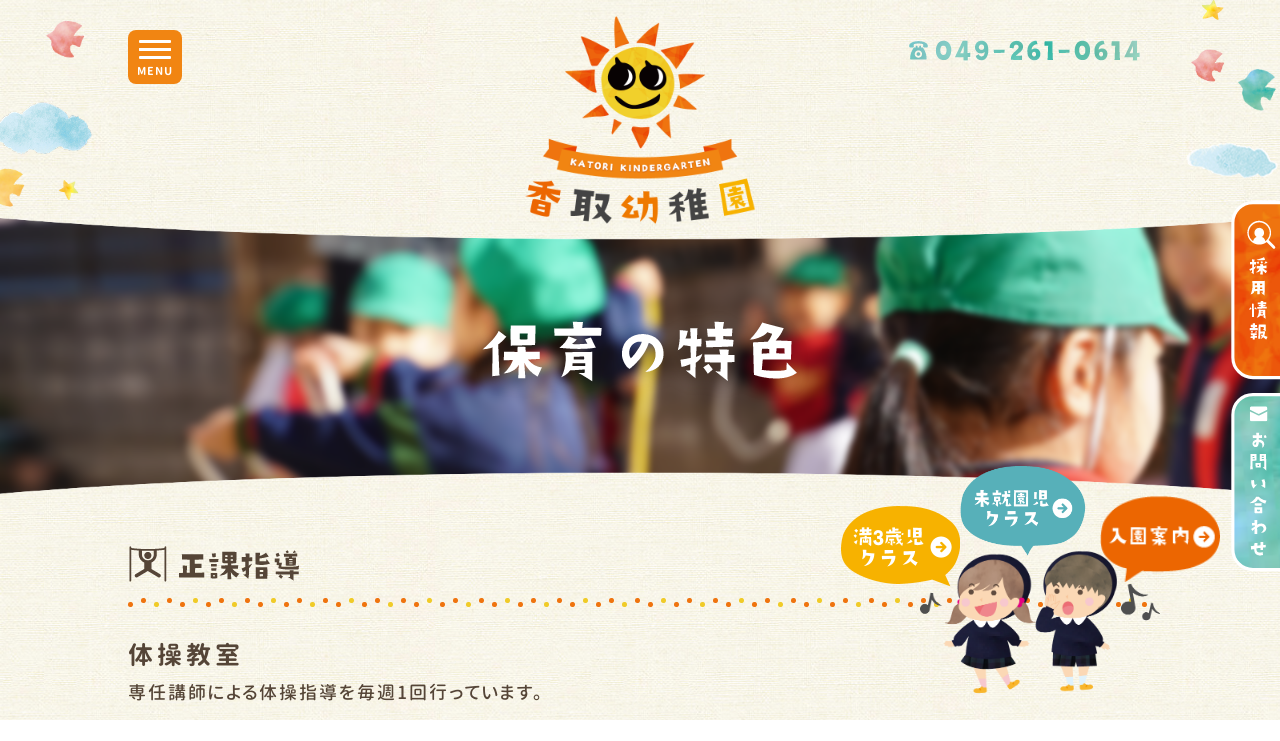

--- FILE ---
content_type: text/html; charset=UTF-8
request_url: https://katori.ed.jp/feature/
body_size: 39662
content:
<!DOCTYPE html>
<html xmlns="http://www.w3.org/1999/xhtml" xml:lang="ja-JP" lang="ja-JP" prefix="og: http://ogp.me/ns#" itemscope="itemscope" itemtype="http://schema.org/">
<head>
<meta charset="UTF-8" />
<meta name="viewport" content="width=device-width,initial-scale=1.0,minimum-scale=1.0,maximum-scale=1.0,user-scalable=no" />
<link rel="shortcut icon" href="/static/img/favicon/favicon.ico">
<link rel="apple-touch-icon" sizes="180x180" href="/static/img/favicon/apple-touch-icon.png">
<link rel="alternate"  href="/feed/" type="application/rss+xml" title="Next">
<link rel="stylesheet" href="/static/css/fonts.css">
<link rel="stylesheet" href="/static/css/bootstrap.min.css">
<link rel="stylesheet" href="/static/css/font-awesome.min.css">
<link rel="stylesheet" href="/static/css/emoji.css">
<link rel="stylesheet" href="/static/css/reset.css">
<link rel="stylesheet" href="/static/css/components.css?1721970894">
<link rel="stylesheet" href="/static/css/main.css?1722229086">
<link rel="stylesheet" href="/static/css/kindergarten.css?1721970787">
<link rel="stylesheet" href="/static/css/vendor.css?1649038880">
<title>保育の特色 | 香取幼稚園 | 埼玉県ふじみ野市の幼稚園</title>

		<!-- All in One SEO 4.9.2 - aioseo.com -->
	<meta name="description" content="埼玉県ふじみ野市の香取幼稚園のコンセプトは「みらいの地図は、じぶん色」。大切な時期にある子どもにとって最適な環境を用意するために園児・保護者・先生が三者一体になった保育方針を掲げています。" />
	<meta name="robots" content="max-image-preview:large" />
	<link rel="canonical" href="https://katori.ed.jp/feature/" />
	<meta name="generator" content="All in One SEO (AIOSEO) 4.9.2" />
		<meta property="og:locale" content="ja_JP" />
		<meta property="og:site_name" content="学校法人 香取学園 | 埼玉県ふじみ野市の幼稚園" />
		<meta property="og:type" content="article" />
		<meta property="og:title" content="保育の特色 | 香取幼稚園 | 埼玉県ふじみ野市の幼稚園" />
		<meta property="og:description" content="埼玉県ふじみ野市の香取幼稚園のコンセプトは「みらいの地図は、じぶん色」。大切な時期にある子どもにとって最適な環境を用意するために園児・保護者・先生が三者一体になった保育方針を掲げています。" />
		<meta property="og:url" content="https://katori.ed.jp/feature/" />
		<meta property="article:published_time" content="2022-03-28T09:43:14+00:00" />
		<meta property="article:modified_time" content="2022-04-06T04:24:06+00:00" />
		<meta name="twitter:card" content="summary" />
		<meta name="twitter:title" content="保育の特色 | 香取幼稚園 | 埼玉県ふじみ野市の幼稚園" />
		<meta name="twitter:description" content="埼玉県ふじみ野市の香取幼稚園のコンセプトは「みらいの地図は、じぶん色」。大切な時期にある子どもにとって最適な環境を用意するために園児・保護者・先生が三者一体になった保育方針を掲げています。" />
		<script type="application/ld+json" class="aioseo-schema">
			{"@context":"https:\/\/schema.org","@graph":[{"@type":"BreadcrumbList","@id":"https:\/\/katori.ed.jp\/feature\/#breadcrumblist","itemListElement":[{"@type":"ListItem","@id":"https:\/\/katori.ed.jp#listItem","position":1,"name":"Home","item":"https:\/\/katori.ed.jp","nextItem":{"@type":"ListItem","@id":"https:\/\/katori.ed.jp\/feature\/#listItem","name":"\u4fdd\u80b2\u306e\u7279\u8272"}},{"@type":"ListItem","@id":"https:\/\/katori.ed.jp\/feature\/#listItem","position":2,"name":"\u4fdd\u80b2\u306e\u7279\u8272","previousItem":{"@type":"ListItem","@id":"https:\/\/katori.ed.jp#listItem","name":"Home"}}]},{"@type":"Organization","@id":"https:\/\/katori.ed.jp\/#organization","name":"\u9999\u53d6\u5e7c\u7a1a\u5712","description":"\u57fc\u7389\u770c\u3075\u3058\u307f\u91ce\u5e02\u306e\u5e7c\u7a1a\u5712","url":"https:\/\/katori.ed.jp\/","telephone":"+81492610614","logo":{"@type":"ImageObject","url":"\/wp-content\/uploads\/2022\/04\/logo_mark.png","@id":"https:\/\/katori.ed.jp\/feature\/#organizationLogo"},"image":{"@id":"https:\/\/katori.ed.jp\/feature\/#organizationLogo"}},{"@type":"WebPage","@id":"https:\/\/katori.ed.jp\/feature\/#webpage","url":"https:\/\/katori.ed.jp\/feature\/","name":"\u4fdd\u80b2\u306e\u7279\u8272 | \u9999\u53d6\u5e7c\u7a1a\u5712 | \u57fc\u7389\u770c\u3075\u3058\u307f\u91ce\u5e02\u306e\u5e7c\u7a1a\u5712","description":"\u57fc\u7389\u770c\u3075\u3058\u307f\u91ce\u5e02\u306e\u9999\u53d6\u5e7c\u7a1a\u5712\u306e\u30b3\u30f3\u30bb\u30d7\u30c8\u306f\u300c\u307f\u3089\u3044\u306e\u5730\u56f3\u306f\u3001\u3058\u3076\u3093\u8272\u300d\u3002\u5927\u5207\u306a\u6642\u671f\u306b\u3042\u308b\u5b50\u3069\u3082\u306b\u3068\u3063\u3066\u6700\u9069\u306a\u74b0\u5883\u3092\u7528\u610f\u3059\u308b\u305f\u3081\u306b\u5712\u5150\u30fb\u4fdd\u8b77\u8005\u30fb\u5148\u751f\u304c\u4e09\u8005\u4e00\u4f53\u306b\u306a\u3063\u305f\u4fdd\u80b2\u65b9\u91dd\u3092\u63b2\u3052\u3066\u3044\u307e\u3059\u3002","inLanguage":"ja","isPartOf":{"@id":"https:\/\/katori.ed.jp\/#website"},"breadcrumb":{"@id":"https:\/\/katori.ed.jp\/feature\/#breadcrumblist"},"datePublished":"2022-03-28T18:43:14+09:00","dateModified":"2022-04-06T13:24:06+09:00"},{"@type":"WebSite","@id":"https:\/\/katori.ed.jp\/#website","url":"https:\/\/katori.ed.jp\/","name":"\u5b66\u6821\u6cd5\u4eba \u9999\u53d6\u5b66\u5712","description":"\u57fc\u7389\u770c\u3075\u3058\u307f\u91ce\u5e02\u306e\u5e7c\u7a1a\u5712","inLanguage":"ja","publisher":{"@id":"https:\/\/katori.ed.jp\/#organization"}}]}
		</script>
		<!-- All in One SEO -->

		<!-- This site uses the Google Analytics by MonsterInsights plugin v8.26.0 - Using Analytics tracking - https://www.monsterinsights.com/ -->
		<!-- Note: MonsterInsights is not currently configured on this site. The site owner needs to authenticate with Google Analytics in the MonsterInsights settings panel. -->
					<!-- No tracking code set -->
				<!-- / Google Analytics by MonsterInsights -->
		<style id='wp-img-auto-sizes-contain-inline-css' type='text/css'>
img:is([sizes=auto i],[sizes^="auto," i]){contain-intrinsic-size:3000px 1500px}
/*# sourceURL=wp-img-auto-sizes-contain-inline-css */
</style>
<link rel='stylesheet' id='wp-block-library-css' href='https://katori.ed.jp/wp-includes/css/dist/block-library/style.min.css?ver=6.9' type='text/css' media='all' />

<style id='classic-theme-styles-inline-css' type='text/css'>
/*! This file is auto-generated */
.wp-block-button__link{color:#fff;background-color:#32373c;border-radius:9999px;box-shadow:none;text-decoration:none;padding:calc(.667em + 2px) calc(1.333em + 2px);font-size:1.125em}.wp-block-file__button{background:#32373c;color:#fff;text-decoration:none}
/*# sourceURL=/wp-includes/css/classic-themes.min.css */
</style>
<style id='global-styles-inline-css' type='text/css'>
:root{--wp--preset--aspect-ratio--square: 1;--wp--preset--aspect-ratio--4-3: 4/3;--wp--preset--aspect-ratio--3-4: 3/4;--wp--preset--aspect-ratio--3-2: 3/2;--wp--preset--aspect-ratio--2-3: 2/3;--wp--preset--aspect-ratio--16-9: 16/9;--wp--preset--aspect-ratio--9-16: 9/16;--wp--preset--color--black: #000000;--wp--preset--color--cyan-bluish-gray: #abb8c3;--wp--preset--color--white: #ffffff;--wp--preset--color--pale-pink: #f78da7;--wp--preset--color--vivid-red: #cf2e2e;--wp--preset--color--luminous-vivid-orange: #ff6900;--wp--preset--color--luminous-vivid-amber: #fcb900;--wp--preset--color--light-green-cyan: #7bdcb5;--wp--preset--color--vivid-green-cyan: #00d084;--wp--preset--color--pale-cyan-blue: #8ed1fc;--wp--preset--color--vivid-cyan-blue: #0693e3;--wp--preset--color--vivid-purple: #9b51e0;--wp--preset--gradient--vivid-cyan-blue-to-vivid-purple: linear-gradient(135deg,rgb(6,147,227) 0%,rgb(155,81,224) 100%);--wp--preset--gradient--light-green-cyan-to-vivid-green-cyan: linear-gradient(135deg,rgb(122,220,180) 0%,rgb(0,208,130) 100%);--wp--preset--gradient--luminous-vivid-amber-to-luminous-vivid-orange: linear-gradient(135deg,rgb(252,185,0) 0%,rgb(255,105,0) 100%);--wp--preset--gradient--luminous-vivid-orange-to-vivid-red: linear-gradient(135deg,rgb(255,105,0) 0%,rgb(207,46,46) 100%);--wp--preset--gradient--very-light-gray-to-cyan-bluish-gray: linear-gradient(135deg,rgb(238,238,238) 0%,rgb(169,184,195) 100%);--wp--preset--gradient--cool-to-warm-spectrum: linear-gradient(135deg,rgb(74,234,220) 0%,rgb(151,120,209) 20%,rgb(207,42,186) 40%,rgb(238,44,130) 60%,rgb(251,105,98) 80%,rgb(254,248,76) 100%);--wp--preset--gradient--blush-light-purple: linear-gradient(135deg,rgb(255,206,236) 0%,rgb(152,150,240) 100%);--wp--preset--gradient--blush-bordeaux: linear-gradient(135deg,rgb(254,205,165) 0%,rgb(254,45,45) 50%,rgb(107,0,62) 100%);--wp--preset--gradient--luminous-dusk: linear-gradient(135deg,rgb(255,203,112) 0%,rgb(199,81,192) 50%,rgb(65,88,208) 100%);--wp--preset--gradient--pale-ocean: linear-gradient(135deg,rgb(255,245,203) 0%,rgb(182,227,212) 50%,rgb(51,167,181) 100%);--wp--preset--gradient--electric-grass: linear-gradient(135deg,rgb(202,248,128) 0%,rgb(113,206,126) 100%);--wp--preset--gradient--midnight: linear-gradient(135deg,rgb(2,3,129) 0%,rgb(40,116,252) 100%);--wp--preset--font-size--small: 13px;--wp--preset--font-size--medium: 20px;--wp--preset--font-size--large: 36px;--wp--preset--font-size--x-large: 42px;--wp--preset--spacing--20: 0.44rem;--wp--preset--spacing--30: 0.67rem;--wp--preset--spacing--40: 1rem;--wp--preset--spacing--50: 1.5rem;--wp--preset--spacing--60: 2.25rem;--wp--preset--spacing--70: 3.38rem;--wp--preset--spacing--80: 5.06rem;--wp--preset--shadow--natural: 6px 6px 9px rgba(0, 0, 0, 0.2);--wp--preset--shadow--deep: 12px 12px 50px rgba(0, 0, 0, 0.4);--wp--preset--shadow--sharp: 6px 6px 0px rgba(0, 0, 0, 0.2);--wp--preset--shadow--outlined: 6px 6px 0px -3px rgb(255, 255, 255), 6px 6px rgb(0, 0, 0);--wp--preset--shadow--crisp: 6px 6px 0px rgb(0, 0, 0);}:where(.is-layout-flex){gap: 0.5em;}:where(.is-layout-grid){gap: 0.5em;}body .is-layout-flex{display: flex;}.is-layout-flex{flex-wrap: wrap;align-items: center;}.is-layout-flex > :is(*, div){margin: 0;}body .is-layout-grid{display: grid;}.is-layout-grid > :is(*, div){margin: 0;}.has-black-color{color: var(--wp--preset--color--black) !important;}.has-cyan-bluish-gray-color{color: var(--wp--preset--color--cyan-bluish-gray) !important;}.has-white-color{color: var(--wp--preset--color--white) !important;}.has-pale-pink-color{color: var(--wp--preset--color--pale-pink) !important;}.has-vivid-red-color{color: var(--wp--preset--color--vivid-red) !important;}.has-luminous-vivid-orange-color{color: var(--wp--preset--color--luminous-vivid-orange) !important;}.has-luminous-vivid-amber-color{color: var(--wp--preset--color--luminous-vivid-amber) !important;}.has-light-green-cyan-color{color: var(--wp--preset--color--light-green-cyan) !important;}.has-vivid-green-cyan-color{color: var(--wp--preset--color--vivid-green-cyan) !important;}.has-pale-cyan-blue-color{color: var(--wp--preset--color--pale-cyan-blue) !important;}.has-vivid-cyan-blue-color{color: var(--wp--preset--color--vivid-cyan-blue) !important;}.has-vivid-purple-color{color: var(--wp--preset--color--vivid-purple) !important;}.has-black-background-color{background-color: var(--wp--preset--color--black) !important;}.has-cyan-bluish-gray-background-color{background-color: var(--wp--preset--color--cyan-bluish-gray) !important;}.has-white-background-color{background-color: var(--wp--preset--color--white) !important;}.has-pale-pink-background-color{background-color: var(--wp--preset--color--pale-pink) !important;}.has-vivid-red-background-color{background-color: var(--wp--preset--color--vivid-red) !important;}.has-luminous-vivid-orange-background-color{background-color: var(--wp--preset--color--luminous-vivid-orange) !important;}.has-luminous-vivid-amber-background-color{background-color: var(--wp--preset--color--luminous-vivid-amber) !important;}.has-light-green-cyan-background-color{background-color: var(--wp--preset--color--light-green-cyan) !important;}.has-vivid-green-cyan-background-color{background-color: var(--wp--preset--color--vivid-green-cyan) !important;}.has-pale-cyan-blue-background-color{background-color: var(--wp--preset--color--pale-cyan-blue) !important;}.has-vivid-cyan-blue-background-color{background-color: var(--wp--preset--color--vivid-cyan-blue) !important;}.has-vivid-purple-background-color{background-color: var(--wp--preset--color--vivid-purple) !important;}.has-black-border-color{border-color: var(--wp--preset--color--black) !important;}.has-cyan-bluish-gray-border-color{border-color: var(--wp--preset--color--cyan-bluish-gray) !important;}.has-white-border-color{border-color: var(--wp--preset--color--white) !important;}.has-pale-pink-border-color{border-color: var(--wp--preset--color--pale-pink) !important;}.has-vivid-red-border-color{border-color: var(--wp--preset--color--vivid-red) !important;}.has-luminous-vivid-orange-border-color{border-color: var(--wp--preset--color--luminous-vivid-orange) !important;}.has-luminous-vivid-amber-border-color{border-color: var(--wp--preset--color--luminous-vivid-amber) !important;}.has-light-green-cyan-border-color{border-color: var(--wp--preset--color--light-green-cyan) !important;}.has-vivid-green-cyan-border-color{border-color: var(--wp--preset--color--vivid-green-cyan) !important;}.has-pale-cyan-blue-border-color{border-color: var(--wp--preset--color--pale-cyan-blue) !important;}.has-vivid-cyan-blue-border-color{border-color: var(--wp--preset--color--vivid-cyan-blue) !important;}.has-vivid-purple-border-color{border-color: var(--wp--preset--color--vivid-purple) !important;}.has-vivid-cyan-blue-to-vivid-purple-gradient-background{background: var(--wp--preset--gradient--vivid-cyan-blue-to-vivid-purple) !important;}.has-light-green-cyan-to-vivid-green-cyan-gradient-background{background: var(--wp--preset--gradient--light-green-cyan-to-vivid-green-cyan) !important;}.has-luminous-vivid-amber-to-luminous-vivid-orange-gradient-background{background: var(--wp--preset--gradient--luminous-vivid-amber-to-luminous-vivid-orange) !important;}.has-luminous-vivid-orange-to-vivid-red-gradient-background{background: var(--wp--preset--gradient--luminous-vivid-orange-to-vivid-red) !important;}.has-very-light-gray-to-cyan-bluish-gray-gradient-background{background: var(--wp--preset--gradient--very-light-gray-to-cyan-bluish-gray) !important;}.has-cool-to-warm-spectrum-gradient-background{background: var(--wp--preset--gradient--cool-to-warm-spectrum) !important;}.has-blush-light-purple-gradient-background{background: var(--wp--preset--gradient--blush-light-purple) !important;}.has-blush-bordeaux-gradient-background{background: var(--wp--preset--gradient--blush-bordeaux) !important;}.has-luminous-dusk-gradient-background{background: var(--wp--preset--gradient--luminous-dusk) !important;}.has-pale-ocean-gradient-background{background: var(--wp--preset--gradient--pale-ocean) !important;}.has-electric-grass-gradient-background{background: var(--wp--preset--gradient--electric-grass) !important;}.has-midnight-gradient-background{background: var(--wp--preset--gradient--midnight) !important;}.has-small-font-size{font-size: var(--wp--preset--font-size--small) !important;}.has-medium-font-size{font-size: var(--wp--preset--font-size--medium) !important;}.has-large-font-size{font-size: var(--wp--preset--font-size--large) !important;}.has-x-large-font-size{font-size: var(--wp--preset--font-size--x-large) !important;}
/*# sourceURL=global-styles-inline-css */
</style>
<link rel='stylesheet' id='contact-form-7-css' href='https://katori.ed.jp/wp-content/plugins/contact-form-7/includes/css/styles.css?ver=6.1.4' type='text/css' media='all' />
<meta name="generator" content="WordPress 6.9" />
<script src="//ajax.googleapis.com/ajax/libs/jquery/1.11.3/jquery.min.js"></script>
<script src="/static/js/bootstrap.min.js"></script>
<script src="/static/js/vendor.js"></script>
<script src="/static/js/animation.js"></script>
<!--[if lt IE 11]>
<script src="http://html5shiv.googlecode.com/svn/trunk/html5.js"></script>
<script src="/static/js/respond.js"></script>
<script src="/static/js/flexibility.js"></script>
<![endif]-->
</head>
<body class="wp-singular page-template page-template-page-feature page-template-page-feature-php page page-id-19 wp-theme-KatoriKindergarten">
<ul class="sticky-nav">
        <li class="sn-recruit"><a href="https://katori.ed.jp/careers/"><img src="/static/img/btn_sticky_nav_careers.svg" alt="採用情報はこちら"></a></li>
            <li class="sn-contact"><a href="https://katori.ed.jp/contact/"><img src="/static/img/btn_sticky_nav_contact.svg" alt="お問い合わせはこちら"></a></li>
    </ul>
<!--?php if(!is_page('入園案内') && where_is_here() != 'blog' && where_is_here() != 'news' && where_is_here() != 'news-parents' ):?>
<div class="cta">
    <a href="https://katori.ed.jp/guide/"><img src="/static/img/btn_cta_02.png" alt="入園案内はこちら"></a>
</div>-->
<div class="cta">
    <a href="/3years-old-class/" class="cta-btn cta-3yearsold-class">満3歳児クラス</a>
    <a href="/preschool-class/" class="cta-btn cta-preschool-class">未就園児クラス</a>
    <a href="/guide/" class="cta-btn cta-guide">入園案内</a>    
</div>


<div id="all">
    <div id="nx">
        <header id="globalheader" class="">
             <div id="gh-container" class="container">
                 <div class="row">
                     <ul class="gn-item-wrap gn-fill gn-center">
                         <li id="gn-identity" class="gn-item"><a href="https://katori.ed.jp/top/" itemprop="url"><img src="/static/img/logo_kk.png" alt="香取幼稚園のロゴ"></a></li>
                     </ul>
                     <ul class="gn-item-wrap gn-fill gn-right tellnumber">
                        <li class="gn-item"><img src="/static/img/nav_globalheader_number.svg" alt="香取幼稚園の電話番号 049-261-0614"></li>
                    </ul>
                    <ul class="gn-item-wrap gn-fill gn-left">
                    </ul>
                 </div>
                 <i class="ico-paint ico-bird-01-left ico-bird-01-left-01"></i>
                 <i class="ico-paint ico-bird-01-left ico-bird-01-left-02"></i>
                 <i class="ico-paint ico-bird-02-left ico-bird-02-left-01"></i>
                 <i class="ico-paint ico-bird-02-left ico-bird-02-left-02"></i>
                 <i class="ico-paint ico-bird-03-left ico-bird-03-left-01"></i>
                 <i class="ico-paint ico-bird-03-left ico-bird-03-left-02"></i>
                 <i class="ico-paint ico-cloud-01"></i>
                 <i class="ico-paint ico-cloud-02"></i>
                 <i class="ico-paint ico-cloud-04"></i>
                 <i class="ico-paint ico-cloud-08"></i>
                 <i class="ico-paint ico-star-01"></i>
                 <i class="ico-paint ico-star-02"></i>
                 <i class="ico-paint ico-star-03"></i>
                 <i class="ico-paint ico-star-05"></i>
             </div>
         </header>
         <div id="gn-menu">
            <div id="gn-menu-icon">
                <span></span>
                <span></span>
                <span></span>
                <span></span>
            </div>
            <div id="gn-menu-title">
                MENU
            </div>
        </div>
         <nav id="gh-mobilenav" class="mobilenav">
             <div class="container">
                 <div id="gn-cta">
                     <div id="gn-cta-icon">
                         <a href="https://katori.ed.jp/contact/"><img src="/static/img/ttl_kg_nav_contact.svg" alt="お問い合わせはこちら"></a>
                     </div>
                 </div>
                 <div class="nav-group">
                     <div id="mh-accordion" class="panel-group">
                         <div class="panel panel-default mha-01">
                             <div class="panel-heading">
                                 <p class="panel-title"><a href="https://katori.ed.jp/top/"><i class="ico-paint ico-bud"></i> ホーム</a></p>
                             </div>
                         </div>
                         <div class="panel panel-default mha-02">
                             <div class="panel-heading">
                                 <p class="panel-title"><a href="https://katori.ed.jp/about/"><i class="ico-paint ico-bud"></i> 幼稚園概要</a></p>
                             </div>
                         </div>
                         <div class="panel panel-default mha-03">
                            <div class="panel-heading">
                                <p class="panel-title"><a href="https://katori.ed.jp/academy-feature/"><i class="ico-paint ico-bud"></i>幼稚園の特色</a></p>
                            </div>
                         </div>
                         <div class="panel panel-default mha-04">
                             <div class="panel-heading">
                                 <p class="panel-title"><a href="https://katori.ed.jp/feature/"><i class="ico-paint ico-bud"></i> 保育の特色</a></p>
                             </div>
                         </div>
                         <div class="panel panel-default mha-05">
                             <div class="panel-heading">
                                 <p class="panel-title"><a href="https://katori.ed.jp/yearly/"><i class="ico-paint ico-bud"></i> 年間行事</a></p>
                             </div>
                         </div>
                         <div class="panel panel-default mha-06">
                             <div class="panel-heading">
                                 <p class="panel-title"><a href="https://katori.ed.jp/daily/"><i class="ico-paint ico-bud"></i> 1日の流れ</a></p>
                             </div>
                         </div>
                         <div class="panel panel-default mha-07">
                             <div class="panel-heading">
                                 <p class="panel-title"><a href="https://katori.ed.jp/guide/"><i class="ico-paint ico-bud"></i> 入園案内</a></p>
                             </div>
                         </div>
                         <div class="panel panel-default mha-08">
                             <div class="panel-heading">
                                 <p class="panel-title"><a href="/3years-old-class/"><i class="ico-paint ico-bud"></i> 満3歳児クラス</a></p>
                             </div>
                         </div>
                         <div class="panel panel-default mha-09">
                             <div class="panel-heading">
                                 <p class="panel-title"><a href="/preschool-class/"><i class="ico-paint ico-bud"></i> 未就園児クラス</a></p>
                             </div>
                         </div>
                         <div class="panel panel-default mha-10">
                             <div class="panel-heading">
                                 <p class="panel-title"><a href="https://katori.ed.jp/blog/"><i class="ico-paint ico-bud"></i> 香取幼稚園ブログ</a></p>
                             </div>
                         </div>
                         <div class="panel panel-default mha-11">
                             <div class="panel-heading">
                                 <p class="panel-title"><a href="https://katori.ed.jp/news/"><i class="ico-paint ico-bud"></i> お知らせ</a></p>
                             </div>
                         </div>
                         <div class="panel panel-default mha-12">
                             <div class="panel-heading">
                                 <p class="panel-title"><a href="https://katori.ed.jp/news-parents/"><i class="ico-paint ico-bud"></i> お知らせ（保護者用）</a></p>
                             </div>
                         </div>
                     </div>
                 </div>
             </div>
         </nav>
        <div id="main" role="main">
            <div class="page-section">
<h1 class="visuallyhidden">保育の特色</h1>
<section class="hero-section">
    <div class="hero">
        <img src="/static/img/ttl_kg_hero_feature.svg" alt="保育の特色">
    </div>
    <div class="hero-bg">
        <img src="/static/img/hero_feature.png" alt="園庭であそぶ園児たち">
    </div>
</section>
<div class="content-container">
    <section id="kg-feature" class="content-section">
        <div class="content-section-inner">
            <div class="container">
                <div class="row">
                    <div class="promo col col-xs-12 col-sm-12 col-md-12 col-lg-12">
                        <div class="item-list">
                            <div class="item">
                                <div class="local-headline3">
                                    <div class="title">
                                        <h2 class="main-title"><i class="ico-paint ico-gym"></i> <img src="/static/img/ttl_kg_feature_basic.svg" alt="正課指導"></h2>
                                    </div>
                                </div>
                                <div class="row">
                                    <div class="col-text col-xs-12 col-sm-12 col-md-12 col-lg-12">
                                        <h3>体操教室</h3>
                                        <p>専任講師による体操指導を毎週1回行っています。</p>
                                    </div>
                                    <div class="col-image col-xs-12 col-sm-6 col-md-6 col-lg-6">
                                        <img src="/static/img/photo_kg_feature_01_04.jpg" alt="跳び箱を跳ぶ園児">
                                    </div>
                                    <div class="col-image col-xs-12 col-sm-6 col-md-6 col-lg-6">
                                        <img src="/static/img/photo_kg_feature_01_03.jpg" alt="縄跳びを飛び越える園児">
                                    </div>
                                </div>
                                <div class="row">
                                    <div class="col-text col-xs-12 col-sm-12 col-md-12 col-lg-12">
                                        <h3>英会話教室</h3>
                                        <p>英語を母国語とする外国人講師による英会話指導を行っています。</p>
                                    </div>
                                    <div class="col-image col-xs-12 col-sm-6 col-md-6 col-lg-6">
                                        <img src="/static/img/photo_kg_feature_02_01.jpg" alt="外国人講師と園児">
                                    </div>
                                    <div class="col-image col-xs-12 col-sm-6 col-md-4 col-lg-4">
                                        <img src="/static/img/photo_kg_feature_02_03.jpg" alt="楽しそうに話を聞く園児">
                                    </div>
                                </div>
                                <div class="row">
                                    <div class="col-text col-xs-12 col-sm-12 col-md-12 col-lg-12">
                                        <h3>水泳教室</h3>
                                        <p>年中、年長には年間10回程度、スポーツクラブ ルネサンス講師による水泳指導を行なっています。</p>
                                        </div>
                                    <div class="col-image col-xs-12 col-sm-6 col-md-6 col-lg-6">
                                        <img src="/static/img/photo_kg_feature_03_01_02.jpg" alt="先生と泳ぐ園児">
                                    </div>
                                </div>
                            </div>
                            <div class="item">
                                <div class="local-headline3">
                                    <div class="title">
                                        <h2 class="main-title"><i class="ico-paint ico-soccer"></i> <img src="/static/img/ttl_kg_feature_optional.svg" alt="課外指導"></h2>
                                    </div>
                                </div>
                                <div class="row">
                                    <div class="col-text col-xs-12 col-sm-12 col-md-12 col-lg-12">
                                        <h3>硬筆教室</h3>
                                        <p>年長希望者には、玄和書道会講師による硬筆指導を行っています。</p>
                                    </div>
                                    <div class="col-image col-xs-12 col-sm-6 col-md-6 col-lg-6">
                                        <img src="/static/img/photo_kg_feature_kohitsu_01.jpg" alt="硬筆する香取幼稚園の園児">
                                    </div>
                                    <div class="col-image col-xs-12 col-sm-6 col-md-6 col-lg-6">
                                        <img src="/static/img/photo_kg_feature_kohitsu_02.jpg" alt="先生の話を聞く園児">
                                    </div>
                                </div>
                                <div class="row">
                                    <div class="col-text col-xs-12 col-sm-12 col-md-12 col-lg-12">
                                        <h3>サッカー教室</h3>
                                        <p>年中、年長希望者には、幼体連スポーツクラブとの提携によるサッカー指導を行っています。</p>
                                    </div>
                                    <div class="col-image col-xs-12 col-sm-6 col-md-4 col-lg-4">
                                        <img src="/static/img/photo_kg_feature_soccer_01.jpg" alt="硬筆する香取幼稚園の園児">
                                    </div>
                                    <div class="col-image col-xs-12 col-sm-6 col-md-4 col-lg-4">
                                        <img src="/static/img/photo_kg_feature_soccer_02.jpg" alt="先生の話を聞く園児">
                                    </div>
                                </div>
                                <div class="row">
                                    <div class="col-text col-xs-12 col-sm-12 col-md-12 col-lg-12">
                                        <h3>英会話教室</h3>
                                        <p>ジャクパ英会話教室の外国人講師による英会話指導を行っています。</p>
                                    </div>
                                    <div class="col-image col-xs-12 col-sm-6 col-md-6 col-lg-6">
                                        <img src="/static/img/photo_kg_feature_08_01.jpg" alt="英会話教室の写真">
                                    </div>
                                </div>
                            </div>
                            <div class="item">
                                <div class="local-headline3">
                                    <div class="title">
                                        <h2 class="main-title"><i class="ico-paint ico-bus"></i> <img src="/static/img/ttl_kg_feature_other.svg" alt="その他"></h2>
                                    </div>
                                </div>
                                <div class="row">
                                    <div class="col-text col-xs-12 col-sm-12 col-md-12 col-lg-12">
                                        <h3>お預かり保育</h3>
                                        <p>保育終了後より午後5時までお子さんをお預かりいたします。<br />（有料：おやつ付き）</p>
                                        <a href="/afternursery/">お預かり保育のページへ</a>
                                    </div>
                                </div>
                            </div>
                        </div>
                    </div>
                </div>
            </div>
        </div>
    </section>
</div>
            </div><!-- .page-section -->
        </div><!-- #main -->
        <nav id="kf-container" class="container">
            <div class="row">
                <div class="kfc-info col col-xs-12 col-sm-6 col-sm-offset-3 col-md-6 col-md-offset-0 col-lg-6 col-lg-offset-0">
                    <div class="info-list">
                        <div class="logomark">
                            <a href="https://katori.ed.jp/top/"><img src="/static/img/logo_mark.png" alt="香取幼稚園 ロゴマーク"></a>
                        </div>
                        <div class="info">
                            <div class="name">
                                <a href="https://katori.ed.jp/"><img src="/static/img/ttl_globalheader_nav_02.svg" alt="香取幼稚園 ロゴタイプ"></a>
                            </div>
                            <div class="tel"><i class="ico-paint ico-tel"></i> 049-261-0614</div>
                            <div class="address"><address>〒356-0004<br />埼玉県ふじみ野市上福岡3-1-18</address></div>
                            <div class="email">info@katori.ed.jp</div>
                            <nav id="gf-breadcrumb" class="gf-item-wrap">
                                <div class="breadcrumbs" typeof="BreadcrumbList" vocab="https://schema.org/">
                                <span property="itemListElement" typeof="ListItem"><a property="item" typeof="WebPage" title="学校法人 香取学園へ移動する" href="https://katori.ed.jp" class="home" ><span property="name">学校法人 香取学園</span></a><meta property="position" content="1"></span><span property="itemListElement" typeof="ListItem"><span property="name" class="post post-page current-item">保育の特色</span><meta property="url" content="https://katori.ed.jp/feature/"><meta property="position" content="2"></span>                                </div>
                            </nav>
                        </div>
                    </div>
                </div>
                <div class="kfc-nav col col-xs-12 col-sm-6 col-md-6 col-lg-6">
                    <div class="row">
                        <div class="col-xs-12 col-sm-4 col-md-4 col-lg-4">
                            <ul>
                                <li><a href="https://katori.ed.jp/top/">ホーム</a></li>
                                <li><a href="https://katori.ed.jp/daily/">1日の流れ</a></li>
                                <li><a href="https://katori.ed.jp/blog">ブログ</a></li>
                                <li><a href="https://katori.ed.jp/contact/">お問い合わせ</a></li>
                            </ul>
                        </div>
                        <div class="col-xs-12 col-sm-4 col-md-4 col-lg-4">
                            <ul>
                                <li><a href="https://katori.ed.jp/about/">幼稚園概要</a></li>
                                <li><a href="https://katori.ed.jp/academy-feature/">幼稚園の特色</a><li>
                                <li><a href="https://katori.ed.jp/yearly/">年間行事</a></li>
                                <li><a href="https://katori.ed.jp/news/">お知らせ</a></li>
                                <li><a href="https://katori.ed.jp/news-parents/">お知らせ（保護者用）</a></li>
                            </ul>
                        </div>
                        <div class="col-xs-12 col-sm-4 col-md-4 col-lg-4">
                            <ul>
                                <li><a href="https://katori.ed.jp/feature/">保育の特色</a></li>
                                <li><a href="https://katori.ed.jp/guide/">入園案内</a></li>
                                <li><a href="https://katori.ed.jp/3years-old-class/">満3歳児クラス</a></li>
                                <li><a href="https://katori.ed.jp/preschool-class/">未就園児クラス</a></li>
                            </ul>
                        </div>
                    </div>
                </div>
            </div>
        </nav>
        <footer id="globalfooter">
            <div id="gf-legal">
                <div class="container">
                    <ul>
                        <li>© <a href="https://katori.ed.jp/">学校法人 香取学園</a></li><li><a href="https://katori.ed.jp/privacy/">プライバシーポリシー</a></li><li><a href="https://katori.ed.jp/sitemap/">サイトマップ</a></li>
                    </ul>
                </div>
            </div>
        </footer>
<script type="speculationrules">
{"prefetch":[{"source":"document","where":{"and":[{"href_matches":"/*"},{"not":{"href_matches":["/wp-*.php","/wp-admin/*","/wp-content/uploads/*","/wp-content/*","/wp-content/plugins/*","/wp-content/themes/KatoriKindergarten/*","/*\\?(.+)"]}},{"not":{"selector_matches":"a[rel~=\"nofollow\"]"}},{"not":{"selector_matches":".no-prefetch, .no-prefetch a"}}]},"eagerness":"conservative"}]}
</script>
<script type="text/javascript" src="//katori.ed.jp/wp-includes/js/dist/hooks.min.js?ver=dd5603f07f9220ed27f1" id="wp-hooks-js"></script>
<script type="text/javascript" src="//katori.ed.jp/wp-includes/js/dist/i18n.min.js?ver=c26c3dc7bed366793375" id="wp-i18n-js"></script>
<script type="text/javascript" id="wp-i18n-js-after">
/* <![CDATA[ */
wp.i18n.setLocaleData( { 'text direction\u0004ltr': [ 'ltr' ] } );
wp.i18n.setLocaleData( { 'text direction\u0004ltr': [ 'ltr' ] } );
//# sourceURL=wp-i18n-js-after
/* ]]> */
</script>
<script type="text/javascript" src="//katori.ed.jp/wp-content/plugins/contact-form-7/includes/swv/js/index.js?ver=6.1.4" id="swv-js"></script>
<script type="text/javascript" id="contact-form-7-js-translations">
/* <![CDATA[ */
( function( domain, translations ) {
	var localeData = translations.locale_data[ domain ] || translations.locale_data.messages;
	localeData[""].domain = domain;
	wp.i18n.setLocaleData( localeData, domain );
} )( "contact-form-7", {"translation-revision-date":"2025-11-30 08:12:23+0000","generator":"GlotPress\/4.0.3","domain":"messages","locale_data":{"messages":{"":{"domain":"messages","plural-forms":"nplurals=1; plural=0;","lang":"ja_JP"},"This contact form is placed in the wrong place.":["\u3053\u306e\u30b3\u30f3\u30bf\u30af\u30c8\u30d5\u30a9\u30fc\u30e0\u306f\u9593\u9055\u3063\u305f\u4f4d\u7f6e\u306b\u7f6e\u304b\u308c\u3066\u3044\u307e\u3059\u3002"],"Error:":["\u30a8\u30e9\u30fc:"]}},"comment":{"reference":"includes\/js\/index.js"}} );
//# sourceURL=contact-form-7-js-translations
/* ]]> */
</script>
<script type="text/javascript" id="contact-form-7-js-before">
/* <![CDATA[ */
var wpcf7 = {
    "api": {
        "root": "https:\/\/katori.ed.jp\/wp-json\/",
        "namespace": "contact-form-7\/v1"
    }
};
var wpcf7 = {
    "api": {
        "root": "https:\/\/katori.ed.jp\/wp-json\/",
        "namespace": "contact-form-7\/v1"
    }
};
//# sourceURL=contact-form-7-js-before
/* ]]> */
</script>
<script type="text/javascript" src="//katori.ed.jp/wp-content/plugins/contact-form-7/includes/js/index.js?ver=6.1.4" id="contact-form-7-js"></script>
<script type="module"  src="//katori.ed.jp/wp-content/plugins/all-in-one-seo-pack/dist/Lite/assets/table-of-contents.95d0dfce.js?ver=4.9.2" id="aioseo/js/src/vue/standalone/blocks/table-of-contents/frontend.js-js"></script>
    </div><!-- #nx -->
</div><!-- #all -->
</body>
</html>
<script src="/static/js/main.js"></script>


--- FILE ---
content_type: text/css
request_url: https://katori.ed.jp/static/css/fonts.css
body_size: 826
content:
/* @font-face {
    font-family: 'Gen Jyuu Gothic XP';
    src: url('../fonts/GenJyuuGothicX-P/GenJyuuGothicX-P-Regular.woff2') format('woff2'),
        url('../fonts/GenJyuuGothicX-P/enJyuuGothicX-P-Regular.woff') format('woff');
    font-weight: normal;
    font-style: normal;
    font-display: swap;
} */

@font-face {
    font-family: 'Gen Jyuu Gothic XP';
    src: url('../fonts/GenJyuuGothicX-P/GenJyuuGothicX-P-Bold.woff2') format('woff2'),
        url('../fonts/GenJyuuGothicX-P/GenJyuuGothicX-P-Bold.woff') format('woff');
    font-weight: bold;
    font-style: normal;
    font-display: swap;
}

@font-face {
    font-family: 'Gen Jyuu Gothic XP';
    src: url('../fonts/GenJyuuGothicX-P/GenJyuuGothicX-P-Medium.woff2') format('woff2'),
        url('../fonts/GenJyuuGothicX-P/GenJyuuGothicX-P-Medium.woff') format('woff');
    font-weight: 500;
    font-style: normal;
    font-display: swap;
}


--- FILE ---
content_type: text/css
request_url: https://katori.ed.jp/static/css/reset.css
body_size: 1332
content:
/*!
 * reset.css
 * License :MIT
 * Author :Next, Inc. <info@next.inc> (https://www.next.inc/)
 */
html,body,div,ul,ol,li,dl,dt,dd,h1,h2,h3,h4,h5,h6,pre,form,p,fieldset,input,abbr,article,aside,command,details,figcaption,figure,footer,header,hgroup,mark,meter,nav,output,progress,section,summary,time{margin:0;padding:0;}h1,h2,h3,h4,h5,h6,pre,code,address,caption,cite,code,em,figcaption{font-size:1em;font-style:normal}fieldset,iframe{border:0}caption,th{text-align:left}th{font-weight:bold;}li{list-style:none}img{border:0;max-width:100%;}table{border-collapse:collapse;border-spacing:0}article,aside,footer,header,hgroup,nav,section,figure,figcaption{display:block}input{outline:0}input[type="submit"]{-webkit-appearance:none}a{color:#f18512;border:0;outline:0;cursor:pointer;}a:link,a:visited,a:active{color:#ff7f00; text-decoration:none;-webkit-tap-highlight-color:rgba(0,0,0,0);outline:0;}a:hover{text-decoration:underline}::selection{background:#d8dee6;text-shadow:none}::-moz-selection{background:#d8dee6;text-shadow:none}body, input, textarea, select, button{text-rendering:optimizeLegibility; -webkit-font-smoothing:antialiased;}i{display:block;background-repeat:no-repeat;background-position:center center;background-size:cover;font-style:normal;}hr{ height:1px; margin:2em 0; border:0; background:-webkit-linear-gradient(left, transparent, rgba(0,0,0,0.09) 10%, rgba(0,0,0,0.09) 90%, transparent); }


--- FILE ---
content_type: text/css
request_url: https://katori.ed.jp/static/css/components.css?1721970894
body_size: 42140
content:
/*
 * override.css
 */
.container{ width:1024px; padding:0; }
.container-fluid{ padding-left:40px; padding-right:40px; max-width:1440px;}
.row{ margin-left:-12px; margin-right:-12px; display:-webkit-flex; display:flex; -webkit-box-pack:justify; -webkit-justify-content:flex-start; -ms-flex-pack:justify; justify-content:flex-start; flex-wrap:wrap; }
.form-control{ border-color:#e7e7e7; }
select.form-control{ border-color:#e7e7e7; height:44px; }
.col-lg-1,
.col-lg-2,
.col-lg-3,
.col-lg-4,
.col-lg-5,
.col-lg-6,
.col-lg-7,
.col-lg-8,
.col-lg-9,
.col-lg-10,
.col-lg-11,
.col-lg-12,
.col-lg-15,
.col-md-1,
.col-md-10,
.col-md-11,
.col-md-12,
.col-md-15,
.col-md-2,
.col-md-3,
.col-md-4,
.col-md-5,
.col-md-6,
.col-md-7,
.col-md-8,
.col-md-9,
.col-sm-1,
.col-sm-2,
.col-sm-3,
.col-sm-4,
.col-sm-5,
.col-sm-6,
.col-sm-7,
.col-sm-8,
.col-sm-9,
.col-sm-10,
.col-sm-11,
.col-sm-12,
.col-sm-15,
.col-xs-1,
.col-xs-2,
.col-xs-3,
.col-xs-4,
.col-xs-5,
.col-xs-6,
.col-xs-7,
.col-xs-8,
.col-xs-9,
.col-xs-10,
.col-xs-11,
.col-xs-12,
.col-xs-15{position:relative;min-height:1px;padding-right:12px;padding-left:12px}
.col-xs-1,
.col-xs-2,
.col-xs-3,
.col-xs-4,
.col-xs-5,
.col-xs-6,
.col-xs-7,
.col-xs-8,
.col-xs-9,
.col-xs-10,
.col-xs-11,
.col-xs-12,
.col-xs-15{float:left}
.col-xs-12{width:100%}
.col-xs-11{width:91.66666667%}
.col-xs-10{width:83.33333333%}
.col-xs-9{width:75%}
.col-xs-8{width:66.66666667%}
.col-xs-7{width:58.33333333%}
.col-xs-6{width:50%}
.col-xs-5{width:41.66666667%}
.col-xs-4{width:33.33333333%}
.col-xs-3{width:25%}
.col-xs-15{width:20%}
.col-xs-2{width:16.66666667%}
.col-xs-1{width:8.33333333%}
.col-xs-offset-15{margin-left:20%}
.col-xs-offset-12{margin-left:100%}
.col-xs-offset-11{margin-left:91.66666667%}
.col-xs-offset-10{margin-left:83.33333333%}
.col-xs-offset-9{margin-left:75%}
.col-xs-offset-8{margin-left:66.66666667%}
.col-xs-offset-7{margin-left:58.33333333%}
.col-xs-offset-6{margin-left:50%}
.col-xs-offset-5{margin-left:41.66666667%}
.col-xs-offset-4{margin-left:33.33333333%}
.col-xs-offset-3{margin-left:25%}
.col-xs-offset-2{margin-left:16.66666667%}
.col-xs-offset-1{margin-left:8.33333333%}
.col-xs-offset-0{margin-left:0}

@media (min-width:768px){
.col-sm-1,
.col-sm-2,
.col-sm-3,
.col-sm-4,
.col-sm-5,
.col-sm-6,
.col-sm-7,
.col-sm-8,
.col-sm-9,
.col-sm-10,
.col-sm-11,
.col-sm-12,
.col-sm-15{float:left}
.col-sm-12{width:100%}
.col-sm-11{width:91.66666667%}
.col-sm-10{width:83.33333333%}
.col-sm-9{width:75%}
.col-sm-8{width:66.66666667%}
.col-sm-7{width:58.33333333%}
.col-sm-6{width:50%}
.col-sm-5{width:41.66666667%}
.col-sm-4{width:33.33333333%}
.col-sm-3{width:25%}
.col-sm-15{width:20%}
.col-sm-2{width:16.66666667%}
.col-sm-1{width:8.33333333%}
.col-sm-offset-15{margin-left:20%}
.col-sm-offset-12{margin-left:100%}
.col-sm-offset-11{margin-left:91.66666667%}
.col-sm-offset-10{margin-left:83.33333333%}
.col-sm-offset-9{margin-left:75%}
.col-sm-offset-8{margin-left:66.66666667%}
.col-sm-offset-7{margin-left:58.33333333%}
.col-sm-offset-6{margin-left:50%}
.col-sm-offset-5{margin-left:41.66666667%}
.col-sm-offset-4{margin-left:33.33333333%}
.col-sm-offset-3{margin-left:25%}
.col-sm-offset-2{margin-left:16.66666667%}
.col-sm-offset-1{margin-left:8.33333333%}
.col-sm-offset-0{margin-left:0}
}
@media (min-width:992px){
.col-md-1,
.col-md-2,
.col-md-3,
.col-md-4,
.col-md-5,
.col-md-6,
.col-md-7,
.col-md-8,
.col-md-9,
.col-md-10,
.col-md-11,
.col-md-12,
.col-md-15{float:left}
.col-md-12{width:100%}
.col-md-11{width:91.66666667%}
.col-md-10{width:83.33333333%}
.col-md-9{width:75%}
.col-md-8{width:66.66666667%}
.col-md-7{width:58.33333333%}
.col-md-6{width:50%}
.col-md-5{width:41.66666667%}
.col-md-4{width:33.33333333%}
.col-md-3{width:25%}
.col-md-15{width:20%}
.col-md-2{width:16.66666667%}
.col-md-1{width:8.33333333%}
.col-md-offset-15{margin-left:20%}
.col-md-offset-12{margin-left:100%}
.col-md-offset-11{margin-left:91.66666667%}
.col-md-offset-10{margin-left:83.33333333%}
.col-md-offset-9{margin-left:75%}
.col-md-offset-8{margin-left:66.66666667%}
.col-md-offset-7{margin-left:58.33333333%}
.col-md-offset-6{margin-left:50%}
.col-md-offset-5{margin-left:41.66666667%}
.col-md-offset-4{margin-left:33.33333333%}
.col-md-offset-3{margin-left:25%}
.col-md-offset-2{margin-left:16.66666667%}
.col-md-offset-1{margin-left:8.33333333%}
.col-md-offset-0{margin-left:0}
}

@media (min-width:1200px){
.col-lg-1,
.col-lg-2,
.col-lg-3,
.col-lg-4,
.col-lg-5,
.col-lg-6,
.col-lg-7,
.col-lg-8,
.col-lg-9,
.col-lg-10,
.col-lg-11,
.col-lg-12,
.col-lg-15{float:left}
.col-lg-12{width:100%}
.col-lg-11{width:91.66666667%}
.col-lg-10{width:83.33333333%}
.col-lg-9{width:75%}
.col-lg-8{width:66.66666667%}
.col-lg-7{width:58.33333333%}
.col-lg-6{width:50%}
.col-lg-5{width:41.66666667%}
.col-lg-4{width:33.33333333%}
.col-lg-3{width:25%}
.col-lg-15{width:20%}
.col-lg-2{width:16.66666667%}
.col-lg-1{width:8.33333333%}
.col-lg-offset-15{margin-left:20%}
.col-lg-offset-12{margin-left:100%}
.col-lg-offset-11{margin-left:91.66666667%}
.col-lg-offset-10{margin-left:83.33333333%}
.col-lg-offset-9{margin-left:75%}
.col-lg-offset-8{margin-left:66.66666667%}
.col-lg-offset-7{margin-left:58.33333333%}
.col-lg-offset-6{margin-left:50%}
.col-lg-offset-5{margin-left:41.66666667%}
.col-lg-offset-4{margin-left:33.33333333%}
.col-lg-offset-3{margin-left:25%}
.col-lg-offset-2{margin-left:16.66666667%}
.col-lg-offset-1{margin-left:8.33333333%}
.col-lg-offset-0{margin-left:0}
}



.ico-paint{ display:inline-block; background-size:cover; background-position:center center; background-repeat:no-repeat; }
.ico-star-01{ width:60px; height:60px; background-image:url(../img/ico_star_01.png); }
.ico-star-02{ width:60px; height:60px; background-image:url(../img/ico_star_02.png); }
.ico-star-03{ width:60px; height:60px; background-image:url(../img/ico_star_03.png); }
.ico-star-04{ width:60px; height:60px; background-image:url(../img/ico_star_04.png); }
.ico-star-05{ width:60px; height:60px; background-image:url(../img/ico_star_05.png); }
.ico-star-06{ width:60px; height:60px; background-image:url(../img/ico_star_06.png); }
.ico-cloud-01{ width:300px; height:120px; background-image:url(../img/ico_cloud_01.png); }
.ico-cloud-02{ width:300px; height:120px; background-image:url(../img/ico_cloud_02.png); }
.ico-cloud-03{ width:240px; height:96px; background-image:url(../img/ico_cloud_03.png); }
.ico-cloud-04{ width:360px; height:144px; background-image:url(../img/ico_cloud_04.png); }
.ico-cloud-05{ width:300px; height:120px; background-image:url(../img/ico_cloud_05.png); }
.ico-cloud-06{ width:300px; height:120px; background-image:url(../img/ico_cloud_06.png); }
.ico-cloud-07{ width:300px; height:120px; background-image:url(../img/ico_cloud_07.png); }
.ico-cloud-08{ width:300px; height:120px; background-image:url(../img/ico_cloud_08.png); }
.ico-bird-01-left{ width:80px; height:80px; background-image:url(../img/ico_bird_01_left.png); }
.ico-bird-01-right{ width:80px; height:80px; background-image:url(../img/ico_bird_01_right.png); }
.ico-bird-02-left{ width:80px; height:80px; background-image:url(../img/ico_bird_02_left.png); }
.ico-bird-02-right{ width:80px; height:80px; background-image:url(../img/ico_bird_02_right.png); }
.ico-bird-03-left{ width:80px; height:80px; background-image:url(../img/ico_bird_03_left.png); }
.ico-bird-03-right{ width:80px; height:80px; background-image:url(../img/ico_bird_03_right.png); }
.ico-balloon-01{ width:440px; height:550px; background-image:url(../img/ico_balloon_01.png); }
.ico-balloon-02{ width:440px; height:550px; background-image:url(../img/ico_balloon_02.png); }
.ico-bud{ width:80px; height:80px; background-image:url(../img/ico_bud.png); }
.ico-flower{ width:80px; height:80px; background-image:url(../img/ico_flower.png); }
.ico-tel{ width:30px; height:30px; background-image:url(../img/ico_tel.svg); }
.ico-recruit{ width:60px; height:60px; background-image:url(../img/ico_recruit.svg); }
.ico-heart{ width:60px; height:60px; background-image:url(../img/ico_heart.svg); }
.ico-music{ width:60px; height:60px; background-image:url(../img/ico_music.svg); }
.ico-bell{ width:60px; height:60px; background-image:url(../img/ico_bell.svg); }
.ico-wing{ width:60px; height:60px; background-image:url(../img/ico_wing.svg); }
.ico-lock{ width:60px; height:60px; background-image:url(../img/ico_lock.svg); }
.ico-architecture{ width:60px; height:60px; background-image:url(../img/ico_architecture.svg); }
.ico-gym{ width:60px; height:60px; background-image:url(../img/ico_gym.svg); }
.ico-alphabet{ width:60px; height:60px; background-image:url(../img/ico_alphabet.svg); }
.ico-soccer{ width:60px; height:60px; background-image:url(../img/ico_soccer.svg); }
.ico-bus{ width:60px; height:60px; background-image:url(../img/ico_bus.svg); }
.ico-hat{ width:60px; height:60px; background-image:url(../img/ico_hat.svg); }
.ico-calendar{ width:60px; height:60px; background-image:url(../img/ico_calendar.svg); }
.ico-sun{ width:60px; height:60px; background-image:url(../img/ico_sun.svg); }

/*
 * Common
 */
.visuallyhidden{ position:absolute; clip:rect(1px, 1px, 1px, 1px); -webkit-clip-path:inset(0px 0px 99.9% 99.9%); clip-path:inset(0px 0px 99.9% 99.9%); overflow:hidden; height:1px; width:1px; padding:0; border:0; }
.page-section{ min-height:62vh; }
.hero-section{ width:100%; height:auto; background-repeat:no-repeat; background-size:cover; overflow-x:hidden; }
.content-container{ position:relative; overflow-x:hidden; }
.content-section .content-section-inner{ padding:36px 0; }
.content-section .section-title{ font-size:2.214em; font-weight:bold; margin-bottom:48px; text-align:center; }
.content-section .item-title{ font-weight:normal; }
.content-title{ margin-bottom:24px; text-align:center; font-weight:700; font-size:2.214em; }
.content-title p,
.content-title small{ line-height:1; }
.content-title small{ font-size:65%; color:#999; }
.nav-section{ margin-top:24px; text-align:center; }
.nav-section .borderline{ width:100%; height:1px; border:0; border-top:1px solid #d5d5d5; margin:16px 0 14px; padding:0; display:inline-block; }
.nav-section .borderline a{ background:#fff; display:inline-block; position:relative; top:-12px; padding:0 12px; }
.nav-section .borderline-bg-gray a{ background:#fafafa; }
.cta-section .container{ padding-top:96px; padding-bottom:96px; text-align:center; }
.cta-section p{ font-size:1.286em; margin-top:-12px; margin-bottom:24px; }
.cta-section .btn{ font-size:1.143em; padding:18px; -webkit-border-radius:50px; border-radius:50px; -webkit-transition:all .2s; -moz-transition:all .2s; transition:all .2s; }
.rainbow{ -webkit-background-clip:text; -webkit-text-fill-color:transparent; background-image:-webkit-linear-gradient(left, #f00, #fc0, #3c3, #09f, #96f); background-image:-moz-linear-gradient(left, #f00, #fc0, #3c3, #09f, #96f); background-image:-o-linear-gradient(left, #f00, #fc0, #3c3, #09f, #96f); background-image:-ms-linear-gradient(left, #f00, #fc0, #3c3, #09f, #96f); }
.ico-newtab{ margin-left:3px; }
.fp-page-title{ position:absolute; clip:rect(1px, 1px, 1px, 1px); -webkit-clip-path:inset(0px 0px 99.9% 99.9%); clip-path:inset(0px 0px 99.9% 99.9%); overflow:hidden; height:1px; width:1px; padding:0; border:0; }


/* flex-item */
.flex-container{ width:100%; display:-webkit-box; display:-webkit-flex; display:-ms-flexbox; display:flex; }
.flex-item{ display:-webkit-box; display:-webkit-flex; display:-ms-flexbox; display:flex; }

/* headline */
.local-headline{ margin-bottom:48px; position:relative; }
.local-headline:after{ content:''; width:40%; height:9px; margin:0 auto; display:block; background:url(../img/seperator.svg) 0 0 repeat-x; }
.local-headline .title{ display:flex; flex-direction:column; justify-content:center; align-items:center; width:100%; padding-bottom:30px; }
.local-headline .title .main-title img{ height:48px; }
.local-headline .title .sub-title{ margin-bottom:18px; }
.local-headline .title .sub-title img{ height:48px; }
/*
<div class="local-headline">
    <div class="title">
        <p class="main-title">Test</p>
        <h2 class="sub-title">Test</h2>
    </div>
</div>
*/
.local-headline2{ margin-bottom:48px; position:relative; text-align:center; padding-bottom:30px; }
.local-headline2 .ico{ text-align:center; margin-bottom:18px; }
.local-headline2 .ico-paint{ width:72px; height:72px; }
.local-headline2 .title{ display:inline-block; text-align:center; position:relative; }
.local-headline2 .title:after{ content:''; display:block; position:absolute; left:0; right:0; bottom:-6px; height:24px; background:#f1d02b; }
.local-headline2 .main-title{ position:relative; z-index:1; }
.local-headline2 .main-title img{ height:60px; }
.local-headline2 .message{ width:680px; margin:36px auto 0; letter-spacing:4px; }
.local-headline2 .message p{ font-size:1.571em; line-height:1.9; font-weight:bold; }
/*
<div class="local-headline2">
    <div class="ico">
        <i class="ico-paint ico-*"></i>
    </div>
    <div class="title">
        <h2 class="main-title"><img src="/path/to/img.svg" alt="xxx"></h2>
    </div>
</div>
*/
.local-headline3{ margin-bottom:36px; }
.local-headline3 .title{ position:relative; padding-bottom:18px; }
.local-headline3 .title:after{ content:''; display:block; width:100%; height:9px; background:url(../img/seperator.svg) 0 0 repeat-x; position:absolute; bottom:-5px; }
.local-headline3 .title .ico-paint{ width:40px; height:40px; margin-right:8px; }
.local-headline3 .main-title{ display:flex; justify-content:flex-start; align-items:center; position:relative; position:relative; z-index:1; }
.local-headline3 .main-title img{ height:36px; }
/*
<div class="local-headline3">
    <div class="title">
        <h2 class="main-title"><i class="ico-paint ico-*"></i><img src="/path/to/img.svg" alt="xxx"></h2>
    </div>
</div>
*/

/* nav */
.local-nav{ position:relative; width:100%; background-color:transparent; z-index:100; height:56px; z-index:999; padding-top:15px; padding-bottom:15px; -webkit-backdrop-filter:saturate(180%) blur(20px); backdrop-filter:saturate(180%) blur(20px); background-color:rgba(255,255,255,0.7); -webkit-transition:background-color 0.5s cubic-bezier(0.28, 0.11, 0.32, 1); transition:background-color 0.5s cubic-bezier(0.28, 0.11, 0.32, 1); -webkit-transition-property:background-color, -webkit-backdrop-filter; transition-property:background-color, -webkit-backdrop-filter; transition-property:background-color, backdrop-filter; transition-property:background-color, backdrop-filter, -webkit-backdrop-filter; }
.local-nav .local-nav-container{ height:100%; }
.local-nav .local-nav-row{ height:100%; margin-left:-12px; margin-right:-12px; display:-webkit-flex; display:flex; -webkit-box-pack:justify; -webkit-justify-content:space-between; -ms-flex-pack:justify; justify-content:space-between;  }
.local-nav .ln-fill{ -webkit-box-flex:3; -webkit-flex:3; -ms-flex:3; flex:3;  }
.local-nav .ln-left{ -webkit-box-ordinal-group:1; -webkit-order:1; -ms-flex-order:1; order:1; -webkit-box-pack:start; -webkit-justify-content:flex-start; -ms-flex-pack:start; justify-content:flex-start; -webkit-box-flex:1; -webkit-flex:1; -ms-flex:1; flex:1; }
.local-nav .ln-center{ -webkit-box-flex:1; -webkit-flex:1; -ms-flex:1; flex:1; -webkit-box-ordinal-group:2; -webkit-order:2; -ms-flex-order:2; order:2; -webkit-box-pack:center; -webkit-justify-content:center; -ms-flex-pack:center; justify-content:center; }
.local-nav .ln-right{ -webkit-box-pack:end; -webkit-justify-content:flex-end; -ms-flex-pack:end; justify-content:flex-end; -webkit-box-ordinal-group:2; -webkit-order:3; -ms-flex-order:3; order:3; -webkit-box-flex:2; -webkit-flex:2; -ms-flex:2; flex:2; }
.local-nav .ln-item-wrap{ display:-webkit-box; display:-webkit-flex; display:-ms-flexbox; display:flex; -webkit-box-align:center; -webkit-align-items:center; -ms-flex-align:center; align-items:center; }
.local-nav .ln-item{ height:100%; padding:0 12px; text-align:center; vertical-align:middle; display:-webkit-box; display:-webkit-box; display:-webkit-flex; display:-ms-flexbox; display:flex; -webkit-box-align:center; -webkit-align-items:center; -ms-flex-align:center; align-items:center; }
.local-nav .ln-item-link{ height:100%; position:relative; display:block; -webkit-transition:all .1s; transition:all .1s; display:-webkit-box; display:-webkit-box; display:-webkit-flex; display:-ms-flexbox; display:flex; -webkit-box-align:center; -webkit-align-items:center; -ms-flex-align:center; align-items:center; }
.local-nav .ln-item.active .ln-item-link{ color:#000; font-weight:700; }
.local-nav .ln-item.active .ln-item-link:hover,
.local-nav .ln-item.active .ln-item-link:focus,
.local-nav .ln-item.active .ln-item-link:active{ color:#06c; }
.local-nav .ln-item-link:hover,
.local-nav .ln-item-link:focus,
.local-nav .ln-item-link:active{ text-decoration:none; color:#06c; }
.local-nav .ln-item-link-hover{ opacity:.5; }
.local-nav .ln-brand a.ln-item-link{ font-size:1.429em; font-weight:500; color:#121212; white-space:nowrap; }
.local-nav .ln-item-link{ font-size:0.857em; color:#121212; }
.local-nav .ln-item-link.btn{ height:24px; font-size:0.714em; padding-left:12px; padding-right:12px; color:#fff; }
.local-nav .dropdown-category .fa{ margin-left:3px; }
.local-nav .btn{ -webkit-border-radius:50px; border-radius:50px; }
.local-nav .ln-mobilenav{ display:none; }
.local-nav .ln-mobilenav .ln-mobilenav-cta{ width:24px; height:24px; cursor:pointer; }
.local-nav .ln-mobilenav .ln-mobilenav-cta::before,
.local-nav .ln-mobilenav .ln-mobilenav-cta::after{ content:""; display:block; width:12px; height:1px; background-color:#000; position:relative; transition:all 0.4s ease-in-out; top:12px; }
.local-nav .ln-mobilenav .ln-mobilenav-cta::before{ transform:rotate(45deg); float:left; right:-2px; }
.local-nav .ln-mobilenav .ln-mobilenav-cta::after{ transform:rotate(-45deg); float:right; left:-2px; }
.local-nav .ln-mobilenav .ln-mobilenav-cta.open::before { transform:rotate(135deg); right:-6px; }
.local-nav .ln-mobilenav .ln-mobilenav-cta.open::after{ transform:rotate(-135deg); left:-6px; }
.local-nav.local-nav-dark{ -webkit-backdrop-filter:saturate(180%) blur(20px); backdrop-filter:saturate(180%) blur(20px);  -webkit-transition:background-color 0.5s cubic-bezier(0.28, 0.11, 0.32, 1); transition:background-color 0.5s cubic-bezier(0.28, 0.11, 0.32, 1); -webkit-transition-property:background-color, -webkit-backdrop-filter; transition-property:background-color, -webkit-backdrop-filter; transition-property:background-color, backdrop-filter; transition-property:background-color, backdrop-filter, -webkit-backdrop-filter; background:rgba(11,12,13,0.85); }
.local-nav.local-nav-dark .ln-item.active .ln-item-link{ color:#fff; font-weight:bold; }
.local-nav.local-nav-dark .ln-item-link{ color:#fff; }
.local-nav.local-nav-dark a:hover,
.local-nav.local-nav-dark .ln-item-link:hover,
.local-nav.local-nav-dark .ln-item-link:focus,
.local-nav.local-nav-dark .ln-item-link:active{ text-decoration:none; color:#fff; }
.local-nav.local-nav-dark .ln-brand a.ln-item-link{ color:#fff }
/*
<nav class="local-nav">
    <div class="local-nav-container container">
        <div class="local-nav-row">
            <div class="ln-item-wrap ln-left ln-fill">
                <div class="ln-item ln-brand"><a href="#" class="ln-item-link">Title</a></div>
            </div>
            <ul class="ln-item-wrap ln-right ln-fill">
                <li class="ln-item"><a href="#" class="ln-item-link">Sample</a></li>
                <li class="ln-item ln-mobilenav">
                    <div class="ln-mobilenav-cta">
                    </div>
                </li>
            </ul>
        </div>
    </div>
</nav>
<nav class="mobilenav">
    <div class="container">
        <div class="nav-group">
            <div class="panel-group anm-list">
                <div class="panel panel-default">
                    <div class="panel-heading">
                        <p class="panel-title"><a href="#">Sample 1</a></p>
                    </div>
                </div>
                <div class="panel panel-default">
                    <div class="panel-heading">
                        <p class="panel-title"><a href="#">Sample 2</a></p>
                    </div>
                </div>
            </div>
        </div>
    </div>
</nav>
*/



/*
 * Button
 */
.btn{ font-weight:500; -webkit-transition:all .3s; -moz-transition:all .3s; transition:all .3s; border-radius:60px; padding:18px 36px; border:none; font-size:1.143em; font-weight:bold; letter-spacing:3px; }
.btn:hover,
.btn:focus,
.btn:active{ outline:0 !important; }
.btn:active{ box-shadow:none; }
a.btn-lg{ padding:18px 36px; }
a.btn-sm{ padding:6px 20px; }
a.btn-xs{ padding:2px 7px; }
.btn-default{ background-color:#ff7f00; color:#fff !important; }
.btn-default:hover,
.btn-default:focus,
.btn-default:active{ background-color:#bdc3c7; color:#fff; }
.btn-default:after{ content:''; display:inline-block; width:20px; height:20px; background:url(../img/ico_arrow_right_circle.svg) 0 0 /cover no-repeat; position:relative; top:3px; margin-left:12px; }
.btn-primary{ background-color:#007aff; }
.btn-primary:hover,
.btn-primary:focus,
.btn-primary:active{ background-color:#0067d8; }
.btn-success{ background-color:#34c759; }
.btn-success:hover,
.btn-success:focus,
.btn-success:active{ background-color:#26af49; }
.btn-warning{ background-color:#ffb400; }
.btn-warning:hover,
.btn-warning:focus,
.btn-warning:active{ background-color:#ff9600; }
.btn-danger{ background-color:#ff3b30; }
.btn-danger:hover,
.btn-danger:focus,
.btn-danger:active{ background-color:#f22217; }
.btn-info{ background-color:#5ac8fa; }
.btn-info:hover,
.btn-info:focus,
.btn-info:active{ background-color:#4fb2df; }
.btn-link{ color:#06c; }
.btn-link:hover{ color:#06c; }
.btn-ghost{ background:transparent; border:1px solid #fff; color:#fff; font-weight:400; }
.btn-ghost:hover,
.btn-ghost:focus,
.btn-ghost:active{ background:transparent; border:1px solid #ccc; color:#ccc; }
.btn-default-ghost{ background:transparent; border:1px solid #333; color:#333; }
.btn-default-ghost:hover,
.btn-default-ghost:focus,
.btn-default-ghost:active{ background:transparent; border:1px solid #888; color:#888; }
.btn-primary-ghost{ background:transparent; border:1px solid #06c; color:#06c; }
.btn-primary-ghost:hover,
.btn-primary-ghost:focus,
.btn-primary-ghost:active{ background:transparent; border:1px solid #00679a; color:#00679a; }
.btn-primary-ghost .ghost-arrow{ width:10px; height:5px; position:relative; top:-2px; transform:rotate(-90deg); -webkit-transform:rotate(-90deg); }
.btn-danger-ghost{ background:transparent; border:1px solid #ff3b30; color:#ff3b30; }
.btn-danger-ghost:hover,
.btn-danger-ghost:focus,
.btn-danger-ghost:active{ border:1px solid #f22217; color:#f22217; }
.btn-radius{ -webkit-border-radius:50px; border-radius:50px; }
.btn .caret{ margin-left:7px; }

/*
 * pagination
 */
.pagination-section{ margin-top:24px; }
.pagination{ display:-webkit-flex; display:-ms-flexbox; display:flex; justify-content:space-between; -webkit-align-items:center; -ms-flex-align:center; align-items:center; max-width:240px; margin:0 auto; }
.pagination .btn-pager{ width:36px; height:36px; background:#ff7f00; -webkit-border-radius:50%; border-radius:50%; display:-ms-flexbox; display:flex; justify-content:center; -webkit-align-items:center; -ms-flex-align:center; align-items:center; color:#fff; font-size:2.214em; line-height:1; }
.pagination .disabled .btn-pager{ background:#ccc; }
.pagination .btn-pager .fa{ margin-top:-3px; }
.pagination .pager-previous{ order:1; }
.pagination .btn-pager-previous .fa{ margin-left:-3px; }
.pagination .pager-current{ order:2; font-size:1.143em; }
.pagination .pager-next{ order:3; }
.pagination .btn-pager-next .fa{ margin-left:3px; }

/* tag */
.tags ul{display:block; margin-bottom:0; }
.tags ul li{ margin:0 0 6px 0; display:inline-block; font-size:1em; }
.tags ul li a,
.tags ul li span{ display:block; border:1px solid #ddd; padding:7px 10px 5px; line-height:110%; color:#777; -webkit-border-radius:3px; border-radius:3px; -webkit-transition:all .2s; -moz-transition:all .2s; transition:all .2s; font-size:0.857em; }
.tags ul li a:hover,
.tags ul li span:hover{ cursor:pointer; border-color:#000; color:#000; text-decoration:none; }

/* list */
.list li{ list-style:disc; margin-left:18px; }

/* categories */
.category-list{ margin:12px 0; }
.category-list .category{ padding-left:12px; padding-right:12px; margin-bottom:24px; }
.category-list .category a{ display:block; height:100%; background:#fff; border-radius:7px; padding:36px; text-align:center; color:#222; }
.category-list .category a:hover{ text-decoration:none; }
.category-list .category h2{ font-size:1.143em; margin-bottom:8px; font-weight:500; }
.category-list .category i{ display:inline-block; width:64px; height:64px; background-position:center center; background-repeat:no-repeat; background-size:cover; margin-bottom:12px; }
.category-list .category p{ font-size:0.857em; }

/* news */
.news-list a{ color:#121212 }
.news-list ul{ margin-bottom:24px; border-bottom:solid 1px #d1c3b8; }
.news-list ul li{ display:table; width:100%; padding:36px 8px; box-sizing:border-box; position:relative; display:-webkit-box; display:-webkit-box; display:-webkit-flex; display:-ms-flexbox; display:flex; -webkit-box-align:center; -webkit-align-items:center; -ms-flex-align:center; align-items:center; }
.news-list ul li:not(:last-child):before{ content:''; display:block; width:100%; height:3px; position:absolute; bottom:0; left:0; right:0; background:url(../img/seperator_gray.svg) 0 0 repeat-x; }
.news-list ul li:after{ content:''; display:block; width:14px; height:14px; background:url(../img/ico_arrow_right.svg) 0 0 /cover no-repeat; position:absolute; right:0; top:50%; margin-top:-7px; }
.news-list .datetime{ width:100px; padding-right:16px; white-space:nowrap; font-weight:500; }
.news-list .text{ display:block; }
.news-list .text a{ padding-right:30px; display:block; padding-left:20px; font-weight:bold; color:#554537; }
.news-list .text a:hover,
.news-list .text a:active,
.news-list .text a:focus{ color:#f18512; }



/* panel */
.panel-group{ -webkit-border-radius:5px; border-radius:5px; padding:0; margin:0; }
.panel-group .panel+.panel{ margin-top:0; }
.panel-group .panel{ border-radius:0; border:none; -webkit-box-shadow:none; box-shadow:none; background:transparent; background:transparent;  border-bottom:1px solid rgba(255,255,255,.25); }
.panel-group .panel:last-child{ border-bottom:none; }
.panel-default>.panel-heading{ color:inherit; background-color:transparent; border:none; padding:0; }
.panel-default .panel-title{ font-size:1.071em; }
.panel-default .panel-title a{ padding:15px 0; }
.panel-default .panel-title a:after{ font-family:'FontAwesome'; content:"\f105"; color:inherit; position:absolute; right:3px; font-size:1.286em; top:12px; }
.panel-default a{ display:block; position:relative; color:#fff; }
.panel-collapse>.panel-body{ border-top:none !important; padding-top:0; }
.accordion-toggle a:after{ content:'' !important; width:15px; height:15px; background:url(../img/ico_minus.svg) 0 0 /cover no-repeat; position:absolute; right:0 !important; top:15px; }
.accordion-toggle a.collapsed:after{ content:'' !important; background:url(../img/ico_plus.svg) 0 0 /cover no-repeat; position:absolute; right:0; top:16px; }
.panel-group a:hover,
.panel-group a:focus,
.panel-group a:active{ text-decoration:none; }

/* sharer */
.sharer ul{ line-height:1 !important; }
.sharer ul li{ display:inline-block; margin-right:12px; }
.sharer ul li a{ font-size:1.571em; color:#ddd2c8; }
.sharer ul li a:hover{ color:#06c; }


/* contact form */
.contact{ min-height:720px; }
.contact .form-group{ margin-bottom:24px; }
.contact .form-group label{ display:block; margin-bottom:6px; }
.contact input.form-control,
.contact textarea.form-control,
.contact select.form-control{ -webkit-border-radius:3px; border-radius:3px; -webkit-box-shadow:none; box-shadow:none; }
.contact input.form-control,
.contact select.form-control{ height:48px;  }
.contact textarea.form-control{ resize:none; }
.contact select.form-control:focus{ -webkit-box-shadow:none; box-shadow:none; }
.contact .wpcf7-list-item{ display:inline-block; margin-right:20px; }
.contact .sup{ margin-top:10px; }
.contact .wpcf7-form-control-wrap{ display:block !important; }
.contact .wpcf7-validation-errors{ background:red; color:#fff; text-align:center; padding:20px; margin-bottom:50px; border:none; }
.contact .wpcf7-not-valid-tip{ display:block; color:red; margin-top:10px; text-align:left; }
.contact .wpcf7-submit{ margin-right:12px; }
.contact .screen-reader-response{ display:none; }
.contact .wpcf7-form{ margin-bottom:48px; }
.contact .form-group label,
.contact input.form-control,
.contact textarea.form-control,
.contact select.form-control,
.contact .wpcf7-list-item,
.contact .wpcf7-validation-errors{ font-size:1.143em; }
.contact .require{ color:red; font-weight:bold; }

/* basic animation */
@media not print{
.anm{ opacity:0; }
.anm.is-animated{ -webkit-animation:fadeIn 1.5s forwards; animation:fadeIn 1.5s forwards; }
.anm-up{ -webkit-transform:translateY(30px); transform:translateY(30px); opacity:0; }
.anm-up.is-animated{ -webkit-animation:fadeInUp 1.5s forwards; animation:fadeInUp 1.5s forwards; }
.anm-left{ -webkit-transform:translateX(30px); transform:translateX(30px); opacity:0; }
.anm-left.is-animated{ -webkit-animation:fadeInLeft 1.5s forwards; animation:fadeInLeft 1.5s forwards; }
.anm-right{ -webkit-transform:translateX(-30px); transform:translateX(-30px); opacity:0; }
.anm-right.is-animated{ -webkit-animation:fadeInRight 1.5s forwards; animation:fadeInRight 1.5s forwards; }
}
.anm-list > *{ -webkit-transform:translateY(30px); transform:translateY(30px); opacity:0; }
.anm-list > *.is-animated{ -webkit-animation:fadeInUp 1.5s forwards; animation:fadeInUp 1.5s forwards; }
@-webkit-keyframes fadeIn{ 0%{ opacity:0; } 100%{ opacity:1; } }
@keyframes fadeIn{ 0%{ opacity:0; } 100%{ opacity:1; } }
@-webkit-keyframes fadeInUp{ 0%{ -webkit-transform:translateY(20px); transform:translateY(20px); opacity:0; -webkit-transition-timing-function:cubic-bezier(0, 0.4, 0.2, 1); transition-timing-function:cubic-bezier(0, 0.4, 0.2, 1); } 100%{ -webkit-transform:translateY(0); transform:translateY(0); opacity:1; } }
@keyframes fadeInUp{ 0%{ -webkit-transform:translateY(20px); transform:translateY(20px); opacity:0; -webkit-transition-timing-function:cubic-bezier(0, 0.4, 0.2, 1); transition-timing-function:cubic-bezier(0, 0.4, 0.2, 1); } 100%{ -webkit-transform:translateY(0); transform:translateY(0); opacity:1; } }
@-webkit-keyframes fadeInDown{ 0%{ -webkit-transform:translateY(-20px); transform:translateY(-20px); opacity:0; -webkit-transition-timing-function:cubic-bezier(0, 0.4, 0.2, 1); transition-timing-function:cubic-bezier(0, 0.4, 0.2, 1); } 100%{ -webkit-transform:translateY(0); transform:translateY(0); opacity:1; } }
@keyframes fadeInDown{ 0%{ -webkit-transform:translateY(-20px); transform:translateY(-20px); opacity:0; -webkit-transition-timing-function:cubic-bezier(0, 0.4, 0.2, 1); transition-timing-function:cubic-bezier(0, 0.4, 0.2, 1); } 100%{ -webkit-transform:translateY(0); transform:translateY(0); opacity:1; } }
@-webkit-keyframes fadeOutUp{ 0%{ -webkit-transform:translateY(0); transform:translateY(0); opacity:1; } 100%{ -webkit-transform:translateY(-20px); transform:translateY(-20px); opacity:0; -webkit-transition-timing-function:cubic-bezier(0, 0.4, 0.2, 1); transition-timing-function:cubic-bezier(0, 0.4, 0.2, 1); } }
@keyframes fadeOutUp{ 0%{ -webkit-transform:translateY(0); transform:translateY(0); opacity:1; } 100%{ -webkit-transform:translateY(-20px); transform:translateY(-20px); opacity:0; -webkit-transition-timing-function:cubic-bezier(0, 0.4, 0.2, 1); transition-timing-function:cubic-bezier(0, 0.4, 0.2, 1); } }
@-webkit-keyframes fadeInLeft{ 0%{ -webkit-transform:translateX(30px); transform:translateX(30px); opacity:0; -webkit-transition-timing-function:cubic-bezier(0, 0.4, 0.2, 1); transition-timing-function:cubic-bezier(0, 0.4, 0.2, 1); } 100%{ -webkit-transform:translateX(0); transform:translateX(0); opacity:1; } }
@keyframes fadeInLeft{ 0%{ -webkit-transform:translateX(30px); transform:translateX(30px); opacity:0; -webkit-transition-timing-function:cubic-bezier(0, 0.4, 0.2, 1); transition-timing-function:cubic-bezier(0, 0.4, 0.2, 1); } 100%{ -webkit-transform:translateX(0); transform:translateX(0); opacity:1; } }
@-webkit-keyframes fadeInRight{ 0%{ -webkit-transform:translateX(-30px); transform:translateX(-30px); opacity:0; -webkit-transition-timing-function:cubic-bezier(0, 0.4, 0.2, 1); transition-timing-function:cubic-bezier(0, 0.4, 0.2, 1); } 100%{ -webkit-transform:translateX(0); transform:translateX(0); opacity:1; } }
@keyframes fadeInRight{ 0%{ -webkit-transform:translateX(-30px); transform:translateX(-30px); opacity:0; -webkit-transition-timing-function:cubic-bezier(0, 0.4, 0.2, 1); transition-timing-function:cubic-bezier(0, 0.4, 0.2, 1); } 100%{ -webkit-transform:translateX(0); transform:translateX(0); opacity:1; } }
@-webkit-keyframes ballDrop{ 60%{ -webkit-transform:translate(0, 20px) rotate(-180deg) scale(0.5); transform:translate(0, 20px) rotate(-180deg) scale(0.5); }
100%{ -webkit-transform:translate(0) rotate(0deg) scale(1); transform:translate(0) rotate(0deg) scale(1); opacity:1; } }
@keyframes ballDrop{ 60%{ -webkit-transform:translate(0, 20px) rotate(-180deg) scale(0.5); transform:translate(0, 20px) rotate(-180deg) scale(0.5); } 100%{ -webkit-transform:translate(0) rotate(0deg) scale(1); transform:translate(0) rotate(0deg) scale(1); opacity:1; } }

/* bar animation */
.passing{ display:block; }
.passing .anm-bar{ -webkit-transform:translate3d(0, 0, 0); -ms-transform:translate3d(0, 0, 0); display:inline-block; position:relative; transform:translate3d(0, 0, 0); }
.passing .anm-bar::before{ display:inline-block; z-index:1; position:absolute; top:0; left:0; width:0; height:100%; background:#121212; content:""; }
.passing .anm-copy{ -webkit-transform:translate3d(0, 0, 0); transform:translate3d(0, 0, 0); opacity:0; }
.passing.is-visible .anm-bar::before{ -webkit-animation:anm-bar 0.8s cubic-bezier(0.075, 0.82, 0.165, 1) 0s 1 normal forwards; animation:anm-bar 0.8s cubic-bezier(0.075, 0.82, 0.165, 1) 0s 1 normal forwards; }
.passing.is-visible .anm-copy{ -webkit-animation:anm-cont 0.2s cubic-bezier(0.895, 0.03, 0.685, 0.22) 0.2s 1 normal forwards; animation:anm-cont 0.2s cubic-bezier(0.895, 0.03, 0.685, 0.22) 0.2s 1 normal forwards; }
@-webkit-keyframes anm-bar{ 0%{ right:auto; left:0; width:0; } 50%{ right:auto; left:0; width:100%; } 100%{ right:0; left:auto; width:0; } }
@keyframes anm-bar{ 0%{ left:0; width:0; } 50%{ left:0; width:100%; } 100%{ left:100%; width:0; } }
@-webkit-keyframes anm-cont{ 0%{ opacity:0; } 100%{ opacity:1; } }
@keyframes anm-cont{ 0%{ opacity:0; } 100%{ opacity:1; } }


/**************
 * Responsive *
 **************/
/* 1025 - 1280 */
@media only screen and (min-width:1025px) and (max-width:1280px) {}

/* iPad 3, 4, Air, mini Retina 768 - 1024 [portrait&landscape] */
@media only screen and (min-width:768px) and (max-width:1024px) {
.container:not(.local-nav-container),
.container-fluid{ width:auto; padding-left:24px; padding-right:24px; }
.content-section .content-section-inner{ padding:24px 0;}
.content-title{ margin-bottom:12px; }
.marquee-section .marquee{ padding-left:16px; padding-right:16px; }
.marquee-section .marquee-headline{ font-size:1.286em; }
.cta-section .container{ padding-top:72px; padding-bottom:72px; }
.cta-section .btn{ padding:18px; }
.pagination-section{ margin-top:24px; padding-bottom:0; }
.nav-section{ margin-top:12px; }
.local-nav .ln-brand a.ln-item-link{ font-size:1.286em; }
.local-headline .title .main-title{ font-size:1.714em; }
.local-nav{ padding-left:16px; padding-right:16px; }
.local-nav .local-nav-container{ width:100%; }
.local-headline:after{ width:37%; }
.local-headline .title .sub-title img{ height:46px; }
.local-headline .title .main-title img{ height:42px; }
.local-headline2{ padding-bottom:0; margin-bottom:48px; }
.local-headline2 .ico{ margin-bottom:0; }
.local-headline2 .ico-paint{ width:60px; height:60px; }
.local-headline2 .title:after{ height:17px; bottom:-1px; }
.local-headline2 .main-title img{ height:42px; }
.local-headline2 .message{ width:100%; margin-top:18px; }
.local-headline2 .message p{ font-size:1.143em; }
.local-headline3 .title .ico-paint{ width:30px; height:30px; }
.local-headline3 .main-title img{ height:28px; }
.ln-brand a.ln-item-link{ font-size:1.286em; }
.local-headline .view-archive{ font-size:0.857em; }
.breadcrumb{ margin-left:-20px; }
.breadcrumb>li { padding:18px 20px; }
.breadcrumb>li+li:before{ height:57px; }
.breadcrumb>li>a{ max-width:180px; }
.tags{ font-size:0.857em; }
.contact .form-group label,
.contact input.form-control,
.contact textarea.form-control,
.contact select.form-control,
.contact .wpcf7-list-item,
.contact .wpcf7-validation-errors{ font-size:1em; }
}

 /* 320 - 768 */
@media only screen and (min-width:320px) and (max-width:767px) {
.row{ margin-left:0; margin-right:0; }
.col-lg-1, .col-lg-10, .col-lg-11, .col-lg-12, .col-lg-2, .col-lg-3, .col-lg-4, .col-lg-5, .col-lg-6, .col-lg-7, .col-lg-8, .col-lg-9, .col-md-1, .col-md-10, .col-md-11, .col-md-12, .col-md-2, .col-md-3, .col-md-4, .col-md-5, .col-md-6, .col-md-7, .col-md-8, .col-md-9, .col-sm-1, .col-sm-10, .col-sm-11, .col-sm-12, .col-sm-2, .col-sm-3, .col-sm-4, .col-sm-5, .col-sm-6, .col-sm-7, .col-sm-8, .col-sm-9, .col-xs-1, .col-xs-10, .col-xs-11, .col-xs-12, .col-xs-2, .col-xs-3, .col-xs-4, .col-xs-5, .col-xs-6, .col-xs-7, .col-xs-8, .col-xs-9 { padding-right:0; padding-left:0; }
.container,
.container-fluid{ width:auto; padding-left:24px; padding-right:24px; }
.content-title{ margin-bottom:12px; }
.cta-section .content-title{ line-height:1.2; margin-bottom:24px; }
.cta-section p{ margin-bottom:12px; }
.cta-section .container{ padding:48px 24px; }
.cta-section .btn{ font-size:1em; padding:18px; }
.pagination-section{ margin-top:24px; padding-bottom:0; }
.nav-section{ margin-top:12px; }
.marquee-section .marquee{ padding:0 16px; }
.marquee-section .marquee-headline{ font-size:1.286em; }
.content-container{ padding-top:0; }
.content-section .content-section-inner{ padding-left:0; padding-right:0; }
.content-section .section-title{ margin-bottom:24px; text-align:center; }
.ico-star-01,
.ico-star-02,
.ico-star-03,
.ico-star-04,
.ico-star-05,
.ico-star-06{ width:36px; height:36px; }
.ico-cloud-01{ width:240px; height:96px; }
.ico-cloud-02{ width:240px; height:96px; }
.ico-cloud-03{ width:200px; height:80px; }
.ico-cloud-04{ width:300px; height:120px; }
.ico-cloud-05{ width:240px; height:96px; }
.ico-cloud-06{ width:240px; height:96px; }
.ico-cloud-07{ width:240px; height:96px; }
.ico-cloud-08{ width:240px; height:96px; }
.ico-bird-01-left,
.ico-bird-01-right,
.ico-bird-02-left,
.ico-bird-02-right,
.ico-bird-03-left,
.ico-bird-03-right{ width:60px; height:60px; }
.ico-balloon-01{ width:440px; height:550px; }
.ico-balloon-02{ width:440px; height:550px; }
.ico-bud{ width:80px; height:80px; }
.ico-flower{ width:80px; height:80px; }
.ico-tel{ width:30px; height:30px; }
.ico-recruit{ width:60px; height:60px; }
.ico-heart{ width:60px; height:60px; }
.ico-music{ width:60px; height:60px; }
.ico-bell{ width:60px; height:60px; }
.ico-wing{ width:60px; height:60px; }
.ico-lock{ width:60px; height:60px; }
.ico-architecture{ width:60px; height:60px; }
.ico-gym{ width:60px; height:60px; }
.ico-alphabet{ width:60px; height:60px; }
.ico-soccer{ width:60px; height:60px; }
.ico-bus{ width:60px; height:60px; }
.ico-hat{ width:60px; height:60px; }
.ico-calendar{ width:60px; height:60px; }
.local-headline .title .main-title{ font-size:1.571em; }
.local-nav{ height:48px; padding-top:12px; padding-bottom:12px; }
.local-nav .local-nav-row{ margin-left:0; margin-right:0; }
.local-nav .local-nav-container{ padding-left:0; padding-right:0; }
.local-nav .ln-brand a.ln-item-link{ font-size:1.286em; }
.local-nav .ln-item.active .ln-item-link{ font-weight:500; white-space:nowrap; }
.local-nav .ln-left{ -webkit-box-flex:5; -webkit-flex:5; -ms-flex:5; flex:5; }
.local-nav .ln-right li:not(:last-child){ display:none; }
.local-headline:after{ width:75%; }
.local-headline .title{ padding-bottom:18px; }
.local-headline .title .sub-title{ margin-bottom:12px; }
.local-headline .title .sub-title img{ height:44px; }
.local-headline .title .main-title img{ height:42px; }
.local-headline2{ padding-bottom:0; margin-bottom:48px; }
.local-headline2 .ico{ margin-bottom:0; }
.local-headline2 .ico-paint{ width:60px; height:60px; }
.local-headline2 .title:after{ height:17px; bottom:-1px; }
.local-headline2 .main-title img{ height:42px; }
.local-headline2 .message{ width:100%; margin-top:18px; }
.local-headline2 .message p{ font-size:1.143em; }
.local-headline3 .title .ico-paint{ width:30px; height:30px; min-width: 30px; }
.local-headline3 .main-title img{ height:28px; }
.tags{ font-size:0.857em; }
.entries .entry-item .entry,
.entries .entry-content .entry-title{ height:auto !important; }
.entries .entry-content .entry-title{ font-size:1.286em; margin-bottom:12px; }
.category-list .category a{ padding:24px; }
.category-list .category i{ width:48px; height:48px; }
.contact .wpcf7-form{ margin-bottom:0; }
.contact .form-group { margin-bottom:12px; }
.contact input.form-control,
.contact select.form-control{ height:40px; }
.contact .form-group label,
.contact input.form-control,
.contact textarea.form-control,
.contact select.form-control,
.contact .wpcf7-list-item,
.contact .wpcf7-validation-errors{ font-size:1em; }
}



/*
 * Color Chart
 * https://developer.apple.com/design/human-interface-guidelines/ios/visual-design/color/
 *
 * Light Theme
 * Blue     #007aff
 * Green    #34c759
 * Indigo   #5856d6
 * Orange   #ff9500
 * Pink     #ff2d55
 * Purple   #af52de
 * Red      #ff3b30
 * Teal     #5ac8fa
 * Yellow   #ffcc00
 *
 * Dark Theme
 * Blue     #0a84ff
 * Green    #30d158
 * Indigo   #5e5ce6
 * Orange   #ff9f0a
 * Pink     #ff375f
 * Purple   #bf5af2
 * Red      #ff453a
 * Teal     #64d2ff
 * Yellow   #ffd60a
 */


--- FILE ---
content_type: text/css
request_url: https://katori.ed.jp/static/css/main.css?1722229086
body_size: 29484
content:
h1{ font-size:2.714em; font-weight:700; color:#554537; line-height:1.35; }
h2{ font-size:2.214em; font-weight:700; color:#554537; line-height:1.35; }
h3{ font-size:1.286em; font-weight:700; color:#554537; line-height:1.35; }
h4{ font-size:1em; font-weight:700; color:#554537; }
strong{ font-weight:700; color:#554537; }
th{ font-weight:700; color:#554537; }
body{ width:100%; margin:0; padding:0; overflow-x:hidden; -webkit-overflow-scrolling:touch; font:16px 'Gen Jyuu Gothic XP',sans-serif; -webkit-font-adjust:100%; -webkit-text-size-adjust:100% !important; line-height:1.7; letter-spacing:2px; color:#554537; font-weight:500; word-break:break-word; }

#all{ background:url(../img/bg_body.jpg) 0 0 repeat; }
#nx{ margin:0; padding:0; -webkit-transition-property:all; transition-property:all; -webkit-transition-delay:.3s; transition-delay:.3s; -webkit-transition-duration:.5s; transition-duration:.5s; }
#main{ height:auto; }

/* Global Elements */
#globalheader{ width:100%; background-color:transparent; color:#f5f5f7; z-index:999; position:relative; position:relative; overflow-x:hidden; }
#globalheader a{ text-decoration:none; -webkit-transition:all .2s; -moz-transition:all .2s; transition:all .2s; }
#globalheader .row{ height:100%; margin-left:0; margin-right:0; display:-webkit-flex; display:flex; align-items:center; -webkit-box-pack:justify; -webkit-justify-content:space-between; -ms-flex-pack:justify; justify-content:space-between; }

#globalheader #gh-container{ height:100%; }
#globalheader .gn-fill{ -webkit-box-flex:3; -webkit-flex:3; -ms-flex:3; flex:3; position:relative; }
#globalheader .gn-left{ -webkit-box-ordinal-group:1; -webkit-order:1; -ms-flex-order:1; order:1; -webkit-box-pack:justify; -webkit-justify-content:flex-start; -ms-flex-pack:justify; justify-content:flex-start; height:160px; }
#globalheader .gn-center{ -webkit-box-flex:1; -webkit-flex:1; -ms-flex:1; flex:1; -webkit-box-ordinal-group:2; -webkit-order:2; -ms-flex-order:2; order:2; -webkit-box-pack:center; -webkit-justify-content:center; -ms-flex-pack:center; justify-content:center; margin-left:12px; margin-right:12px; }
#globalheader .gn-right{ -webkit-box-pack:justify; -webkit-justify-content:flex-end; -ms-flex-pack:flex-end; justify-content:flex-end; -webkit-box-ordinal-group:2; -webkit-order:3; -ms-flex-order:3; order:3; height:160px; }
#globalheader .gn-item-wrap{ display:-webkit-box; display:-webkit-flex; display:-ms-flexbox; display:flex; -webkit-box-align:flex-start; -webkit-align-items:flex-start; -ms-flex-align:flex-start; align-items:flex-start; z-index:1000; }
#globalheader .gn-item{ height:100%; padding:0 12px; text-align:center; vertical-align:middle; display:-webkit-box; display:-webkit-box; display:-webkit-flex; display:-ms-flexbox; display:flex; -webkit-box-align:flex-start; -webkit-align-items:flex-start; -ms-flex-align:flex-start; align-items:flex-start; }
#globalheader .gn-item-link{ height:100%; position:relative; display:block; -webkit-transition:all .5s; transition:all .5s; display:-webkit-box; display:-webkit-box; display:-webkit-flex; display:-ms-flexbox; display:flex; -webkit-box-align:flex-start; -webkit-align-items:flex-start; -ms-flex-align:flex-start; align-items:flex-start; }
#globalheader .gn-item-link:hover,
#globalheader .gn-item-link:focus,
#globalheader .gn-item-link:active{ text-decoration:none; }
#globalheader .gn-item-link-hover{ opacity:.5; }
#globalheader .gn-item-link img{ height:120px; }
#globalheader #gn-identity a,
#globalheader #gn-identity img{ display:block; width:240px; height:240px; padding:0; margin:0; }
#globalheader .tellnumber img{ height:21px; }


#gh-container{ position:relative; }
#gh-container .ico-paint{ position:absolute; }
#gh-container .ico-bird-01-left-01{ width:55px; height:55px; left:-230px; top:100px; }
#gh-container .ico-bird-01-left-02{ width:60px; height:60px; right:-135px; top:60px; }
#gh-container .ico-bird-02-left-01{ width:55px; height:55px; left:-90px; top:10px; }
#gh-container .ico-bird-02-left-02{ width:48px; height:48px; right:-80px; top:40px; }
#gh-container .ico-bird-03-left-01{ width:55px; height:55px; left:-150px; top:160px; }
#gh-container .ico-bird-03-left-02{ width:72px; height:72px; right:-200px; top:80px; }
#gh-container .ico-cloud-01{ width:100px; height:40px; right:-130px; top:140px; }
#gh-container .ico-cloud-02{ width:270px; height:108px; left:-390px; top:-10px; }
#gh-container .ico-cloud-04{ width:200px; height:80px; left:-190px; top:90px; }
#gh-container .ico-cloud-08{ width:270px; height:108px; right:-390px; top:-20px; }
#gh-container .ico-star-01{ width:24px; height:24px; right:-210px; top:170px; }
#gh-container .ico-star-02{ width:40px; height:40px; left:-80px; top:170px; }
#gh-container .ico-star-03{ width:48px; height:48px; left:-190px; top:-20px; }
#gh-container .ico-star-05{ right:-90px; top:-20px; }

#globalfooter{ z-index:9999; display:block; margin:0; width:100%; overflow-x:hidden; }
#gf-sitemap{ padding-top:36px; padding-bottom:24px; }
#gf-sitemap .site .nav-group{ margin-bottom:12px; }
#gf-sitemap h3{ font-size:0.857em; }
#gf-sitemap h3,
#gf-sitemap ul li a{ line-height:2.6; }
#gf-sitemap ul li a{ font-size:0.857em; color:#554537; }
#gf-sitemap h3 a{ color:#554537; }
#gf-copyright{ font-size:0.857em; font-weight:500; padding:12px 0 48px; color:#554537; }
#gf-copyright a{ color:#554537; }
#gf-breadcrumb .logo{ display:inline-block; width:15px; height:12px; background:url(../img/logo.svg) 0 0 /cover no-repeat; position:relative; top:2px; margin-right:3px; }
#gf-breadcrumb .breadcrumbs{ order:1; font-size:0.857em; color:#554537; }
#gf-breadcrumb .breadcrumbs a{ color:#554537; text-decoration:none; }
#gf-breadcrumb .breadcrumbs span[typeof=ListItem]:not(:last-child):after{ font-family:'FontAwesome'; content:"\f105"; color:#444; font-size:1.571em; margin:0 12px; position:relative; top:2px; }
#gf-legal{ padding:12px 0 48px; color:#554537; background:url(../img/bg_global_footer.png) center bottom /cover no-repeat; min-height:550px; display:-webkit-box; display:-webkit-box; display:-webkit-flex; display:-ms-flexbox; display:flex; -webkit-box-align:flex-end; -webkit-align-items:flex-end; -ms-flex-align:flex-end; align-items:flex-end; }
#gf-legal .container{ text-align:center; }
#gf-legal ul{ margin-left:-15px; margin-right:-15px; }
#gf-legal ul li{ display:inline-block; padding:0 15px; line-height:1; }
#gf-legal ul li:first-child{ border-right:1px solid #554537; }
#gf-legal ul li:last-child{ padding-left:0; }
#gf-legal ul li a{ color:#554537; font-size:0.857em; }



/* 404 */
#error404{ text-align:center; }
.error404 .page-section{ display:-webkit-box; display:-webkit-box; display:-webkit-flex; display:-ms-flexbox; display:flex; -webkit-box-align:center; -webkit-align-items:center; -ms-flex-align:center; align-items:center; justify-content:center; }
.error-message,
#post0 .content-title{ font-size:1.286em; margin-bottom:24px; line-height:1.45; text-align:left; }
.error-title{ text-align:center; margin-bottom:6px; }
.error-title strong{ font-size:2.714em; font-weight:700; }
.notfound .btn{ position:relative; }

/* sticky nav */
.sticky-nav{ width:49px; position:absolute; top:70%; right:0; z-index:9999; margin-top:-231px; }
.sticky-nav li:not(:last-child){ margin-bottom:12px; }
.sticky-nav img{ height:180px; }

/* cta */
.cta{ width:240px; height:151px; position:fixed; bottom:24px; right:120px; z-index:9997; background:url(../img/bg_cta.png) 0 0 /cover no-repeat; }
.cta-btn{ display:block; position:absolute; background-repeat:no-repeat; background-size:contain; background-position:0 0; text-indent:-9999px; }
.cta-3yearsold-class{ top:-40px; left:-80px; width:120px; height:89px; background-image:url(../img/btn_cta_3years_old.png); }
.cta-preschool-class{ top:-80px; left:40px; width:126px; height:92px; background-image:url(../img/btn_cta_preschool.png); }
.cta-guide{ top:-50px; right:-60px; width:120px; height:89px; background-image:url(../img/bg_cta_guide.png); }


/* concept */

.academy-concept{ background:url(../img/bg_academy_home_concept.png) center bottom /contain no-repeat; padding-bottom:1080px !important; }
.academy-concept .story .row{ display:-webkit-flex; display:flex; -webkit-box-align:center; -webkit-align-items:center; -ms-flex-align:center; align-items:center; justify-content:space-between; }
.academy-concept .ico-paint{ position:absolute; }
.academy-concept .story .col-image{ width:360px; height:360px; position:relative; }
.academy-concept .story .col-caption{ width:600px; position:relative; }
.academy-concept .story-01 .col-caption .ico-star-01{ top:-130px; left:-60px; }
.academy-concept .story-01 .col-caption .ico-star-02{ top:30px; left:-220px; }
.academy-concept .story-01 .col-caption .ico-star-03{ bottom:-160px; right:0; }
.academy-concept .story-01 .col-image .ico-cloud-04{ bottom:-20px; right:-120px; }
.academy-concept .story-01 .col-image .ico-star-03{ top:-10px; right:-160px; }
.academy-concept .story-01 .col-image .ico-bird-01-left{ bottom:80px; right:-120px; }
.academy-concept .story-02 .col-image .ico-star-02{ bottom:-70px; left:40px; }
.academy-concept .story-02 .col-caption .ico-star-05{ top:-10px; right:-280px; }
.academy-concept .story-02 .col-caption .ico-star-06{ bottom:-70px; right:-100px; }
.academy-concept .story-02 .col-image .ico-cloud-03{ bottom:0; left:-80px; }
.academy-concept .story-03{ margin-bottom:160px; }
.academy-concept .story-03 .col-caption .col-image{ width:240px; height:240px; position:absolute; bottom:-290px; left:-140px;}
.academy-concept .story-03 .col-caption .col-image .ico-cloud-04{ bottom:-40px; left:50px; }
.academy-concept .story-03 .col-caption .ico-star-03{ bottom:-160px; left:300px; }
.academy-concept .story-03 .col-caption .ico-bird-02-right{ top:-140px; right:-10px; }
.academy-concept .story-03 .col-caption .ico-bird-01-right{ bottom:-140px; left:180px; }
.academy-concept .story-03 .col-image .ico-cloud-02{ bottom:-20px; right:-120px; }
.academy-concept .story-04{ margin-bottom:150px; }
.academy-concept .story-04 .col-caption{ width:720px; }
.academy-concept .story-04 .col-caption .ico-star-01{ top:-10px; left:-340px; }
.academy-concept .story-04 .col-caption .ico-star-02{ top:-40px; right:-360px; }
.academy-concept .story-04 .col-caption .ico-bird-03-left{ top:-80px; right:-20px; }
.academy-concept .story-04 .col-caption .col-image{ width:300px; height:300px; position:absolute; bottom:-100px; right:-360px;}
.academy-concept .story-04 .col-caption .col-image .ico-cloud-01{ width:240px; height:96px;        bottom:-30px; left:-60px; }
.academy-concept .story-05{ margin-bottom:150px; }
.academy-concept .story-05 .col-caption{ width:850px; }
.academy-concept .story-05 .col-caption .ico-star-01{ top:70px; right:-90px; }
.academy-concept .story-05 .col-caption .ico-star-04{ top:-20px; left:-20px; }
.academy-concept .story-05 .col-caption .ico-star-03{ top:-80px; left:65%; }
.academy-concept .story-05 .col-caption .ico-bird-02-right{ top:140px; right:-290px; }
.academy-concept .story-05 .col-caption .col-image{ width:300px; height:300px; position:absolute; bottom:0px; left:-310px; }
.academy-concept .story-05 .col-caption .col-image .ico-cloud-04{ bottom:-30px; left:-120px; }
.academy-concept .story-05 .col-caption .col-image .ico-bird-01-left{ bottom:-150px; right:-20px; }
.academy-concept .story-06 .col-caption{ width:465px; }
.academy-concept .story-06{ margin-bottom:150px; }
.academy-concept .story-06 .col-caption .ico-star-02{ top:70px; left:-320px; }
.academy-concept .story-06 .col-caption .ico-star-05{ top:-80px; left:-60px; }
.academy-concept .story-06 .col-caption .ico-star-03{ top:-70px; right:-360px; }
.academy-concept .story-06 .col-caption .ico-star-06{ bottom:-120px; right:-80px; }
.academy-concept .story-06 .col-caption .col-image{ width:240px; height:240px; position:absolute; bottom:-60px; right:-310px;}
.academy-concept .story-06 .col-caption .col-image .ico-cloud-03{ bottom:-30px; right:-120px; }
.academy-concept .story-07 .col-caption{ width:1280px; }
.academy-concept .story-07 .col-caption .ico-star-01{ bottom:-60px; left:-300px; }
.academy-concept .story-07{ margin-bottom:90px; }
.academy-concept .story-08 .col-caption{ width:820px; }
.academy-concept .story-08 .col-caption .ico-star-02{ top:170px; right:-120px; }
.academy-concept .story-08 .col-caption .ico-star-04{ top:-10px; left:-120px; }
.academy-concept .story-08 .col-caption .ico-star-01{ bottom:-10px; left:-120px; }


/*
 * only mobile device
 */
.mobilenav{ display:none; width:100%; }
.mobilenav .panel-body ul li{ margin-bottom:12px; }
#gh-mobilenav{ position:fixed; top:0; height:100vh; z-index:9998; padding-top:84px; background:#fff; overflow-y:scroll; padding-bottom:48px; }
#gh-mobilenav a{ font-weight:bold; color:#554537; }
#gh-mobilenav a:after{ color:#777; top:10px; }
#gh-mobilenav .nav-group{ margin-top:24px; }
#gh-mobilenav .panel-group .panel{ position:relative; border-bottom:none; }
#gh-mobilenav .panel-group .panel:after{ content:''; display:block; width:100%; height:3px; position:absolute; bottom:0; left:0; right:0; background:url(../img/seperator_gray.svg) 0 0 repeat-x; }
#gh-mobilenav .panel-default .panel-title a{ padding:15px 0 15px 32px; }
#gh-mobilenav .panel-default .panel-title,
#gh-mobilenav .panel-collapse a{ font-size:1em; position:relative; }
#gh-mobilenav .panel-default .panel-title .ico-paint{ position:absolute; top:12px; left:-4px; width:30px; height:30px; }
#gh-mobilenav .accordion-toggle a.collapsed:after{ top:18px; }

#gn-menu{ width:54px; height:54px; position:fixed; top:30px; background:#f18512; z-index:9999; cursor:pointer; display:flex; flex-direction:column; align-items:center; justify-content:center; border-radius:8px; }
#gn-menu{position: fixed; left: 50%; margin-left:-512px}
.home #gn-menu{position:fixed; left:0; margin-left:30px}
#gn-menu #gn-menu-icon{ position:relative; width:32px; height:18px; -webkit-transform:rotate(0deg); -moz-transform:rotate(0deg); -o-transform:rotate(0deg); transform:rotate(0deg); -webkit-transition:.5s ease-in-out; -moz-transition:.5s ease-in-out; -o-transition:.5s ease-in-out; transition:.5s ease-in-out; margin-top:3px; margin-bottom:8px; }
#gn-menu #gn-menu-icon span{ display:block; position:absolute;  height:3px; width:100%; background:#fff; border-radius:20px; opacity:1; left:0; -webkit-transform:rotate(0deg); -moz-transform:rotate(0deg); -o-transform:rotate(0deg); transform:rotate(0deg); -webkit-transition:.25s ease-in-out; -moz-transition:.25s ease-in-out; -o-transition:.25s ease-in-out; transition:.25s ease-in-out; }
#gn-menu #gn-menu-icon span:nth-child(1){ top:0px; }
#gn-menu #gn-menu-icon span:nth-child(2),
#gn-menu #gn-menu-icon span:nth-child(3){ top:8px; }
#gn-menu #gn-menu-icon span:nth-child(4){ top:16px; }
#gn-menu.open #gn-menu-icon span:nth-child(1){ top:18px; width:0%; left:50%; }
#gn-menu.open #gn-menu-icon span:nth-child(2){ -webkit-transform:rotate(45deg); -moz-transform:rotate(45deg); -o-transform:rotate(45deg); transform:rotate(45deg); }
#gn-menu.open #gn-menu-icon span:nth-child(3){ -webkit-transform:rotate(-45deg); -moz-transform:rotate(-45deg); -o-transform:rotate(-45deg); transform:rotate(-45deg); }
#gn-menu.open #gn-menu-icon span:nth-child(4){ top:18px; width:0%; left:50%; }
#gn-menu #gn-menu-title{ color:#fff; font-weight:bold; font-size:0.714em; letter-spacing:1px; line-height:1; text-align:center; }
#gn-cta{ width:auto; height:54px; position:fixed; top:12px; right:12px; background:#55aeb7; z-index:9999; cursor:pointer; display:flex; flex-direction:column; align-items:center; justify-content:center; border-radius:8px; padding:0 24px; }
#gn-cta img{ height:18px; }
.mobile{ display:none; }



/**************
 * Responsive *
 **************/
/* 1025 - 1280 */
@media only screen and (min-width:1025px) and (max-width:1280px){
}
/* Tablet */
@media only screen and (min-width:768px) and (max-width:1024px){
    body{ font-size:14px; }
img{ max-width:100%; }
h1,
h2,
h3{ line-height:1.35; }
h1{ font-size:2.714em; }
h2{ font-size:2.214em; }
h3{ font-size:1.286em; }
h4{ font-size:1em; }
.sticky-nav{ display:none; }
.cta{ display:none; }
#gh-info-container,
#gh-container .gn-left,
#gh-container .gn-right{ display:none; }
#globalheader #gh-container{ margin-top:0; }
#globalheader #gn-identity{ margin-top:0; }
#globalheader #gn-identity a,
#globalheader #gn-identity img{ width:200px; height:200px; }
#gh-container .ico-bird-01-left-01{ width:48px; height:48px; top:120px; left:200px; right:auto; }
#gh-container .ico-bird-01-left-02{ width:48px; height:48px; top:20px; left:auto; right:200px; }
#gh-container .ico-bird-02-left-01{ width:48px; height:48px; top:60px; left:auto; right:130px; }
#gh-container .ico-bird-02-left-02{ width:48px; height:48px; top:100px; left:20px; }
#gh-container .ico-bird-03-left-01{ width:48px; height:48px; top:110px; left:auto; right:40px; }
#gh-container .ico-bird-03-left-02{ width:48px; height:48px; top:30px; left:130px; }
#gh-container .ico-cloud-01{ right:90px; }
#gh-container .ico-cloud-02{ width:160px; height:64px; left:-30px; }
#gh-container .ico-cloud-04{ width:120px; height:48px; top:80px; left:100px; }
#gh-container .ico-cloud-08{ width:200px; height:80px; right:-60px; }
#gh-container .ico-star-01{ right:210px; top:140px; }
#gh-container .ico-star-02{ top:110px; left:80px; }
#gh-container .ico-star-03{ top:50px; left:220px; }
#gh-container .ico-star-05{ right:60px; top:50px; }
.academy-concept{     padding-bottom: 530px !important; }
.academy-concept .story{ padding-left:48px; padding-right:48px; }
.academy-concept .story .col-image{ width:30%; height:auto; }
.academy-concept .story .col-caption{ width:70%; }
.academy-concept .story-04 .col-caption{ width:80%; }
.academy-concept .story-05 .col-caption{ width:95%; }
.academy-concept .story-06 .col-caption{ width:56%; }
.academy-concept .story-07 .col-caption{ width:100%; }
.academy-concept .story-08 .col-caption{ width:95%; }
.academy-concept .story-03 .col-caption .col-image{ width:150px; height:150px; position:absolute; bottom:-180px; left:-10px; }
.academy-concept .story-01 .col-caption .ico-star-01{ top:-100px; left:20px; }
.academy-concept .story-01 .col-caption .ico-star-02 { top:-60px; left:-40px; }
.academy-concept .story-01 .col-caption .ico-star-03{ bottom:-90px; }
.academy-concept .story-01 .col-image .ico-star-04{ top:-70px; right:90px; }
.academy-concept .story-01 .col-image .ico-cloud-04{ bottom:-60px; right:-150px; }
.academy-concept .story-01 .col-image .ico-bird-01-left{ top:-100px; bottom:auto; right:-10px; }
.academy-concept .story-02 .col-image .ico-cloud-03{ bottom:-30px; left:-80px; }
.academy-concept .story-02 .col-image .ico-star-02{ bottom:auto; left:-30px; top:-20px; }
.academy-concept .story-02 .col-caption .ico-star-05{ top:-20px; right:-50px; }
.academy-concept .story-02 .col-caption .ico-star-06{ bottom:-90px; right:auto; left:50px; }
.academy-concept .story-03 .col-image .ico-cloud-02{ bottom:-40px; right:-150px; }
.academy-concept .story-03 .col-caption .col-image .ico-cloud-04{bottom:-40px; left:-200px; }
.academy-concept .story-04{ margin-bottom:100px; }
.academy-concept .story-04 .col-caption .ico-star-01{ left:-90px; top:80px; }
.academy-concept .story-04 .col-caption .col-image{ display:none; }
.academy-concept .story-03 .col-caption .ico-bird-02-right{ top:-280px; right:90px; }
.academy-concept .story-03 .col-caption .ico-bird-01-right{ bottom:140px; left:-70px; }
.academy-concept .story-03 .col-caption .ico-star-03{ bottom:130px; left:350px; }
.academy-concept .story-04 .col-caption .ico-bird-03-left{ right: 280px; top: -150px; }
.academy-concept .story-04 .col-caption .col-image .ico-cloud-01{ width:180px; height:72px; bottom:0; left:0; }
.academy-concept .story-04 .col-caption .ico-star-01{ left:-90px; top:60px; }
.academy-concept .story-04 .col-caption .ico-star-02{ top:-100px; right:200px; }
.academy-concept .story-05{ margin-bottom:60px; }
.academy-concept .story-05 .col-caption .ico-star-01{ right:40px; top:230px; }
.academy-concept .story-05 .col-caption .ico-star-03{ top:-10px; right:-50px; left:auto; }
.academy-concept .story-05 .col-caption .ico-star-04{ top:-80px; left:220px; }
.academy-concept .story-05 .col-caption .ico-bird-02-right{ top:-80px; right:-10px; }
.academy-concept .story-05 .col-caption .col-image{ display:none; }
.academy-concept .story-05 .col-caption .col-image .ico-cloud-04{ bottom:-30px; left:-40px; }
.academy-concept .story-05 .col-caption .col-image .ico-bird-01-left{ bottom:-180px; right:auto; left:0; }
.academy-concept .story-06{ margin-bottom:60px; }
.academy-concept .story-06 .col-caption .ico-star-02{ top:-60px; left:-160px; }
.academy-concept .story-06 .col-caption .ico-star-05{ top:-20px; left:-100px; }
.academy-concept .story-06 .col-caption .ico-star-03{ top: 10px; right:-160px; }
.academy-concept .story-06 .col-caption .ico-star-06 { bottom:-30px; right:auto; left:-180px; }
.academy-concept .story-06 .col-caption .col-image{ display:none; }
.academy-concept .story-06 .col-caption .col-image .ico-cloud-03{ bottom:0; right:0; }
.academy-concept .story-07{ margin-bottom:60px; }
.academy-concept .story-07 .col-caption .ico-star-01{ bottom:-10px; right:30px; left:auto; }
.academy-concept .story-08 .col-caption .ico-star-02{ right:0; top:50px; }
.academy-concept .story-08 .col-caption .ico-star-04{ left:0; }
.academy-concept .story-08 .col-caption .ico-star-01{ bottom:80px; left:50px; }

.academy-concept .story-01 .col-image .ico-bird-01-left,
.academy-concept .story-03 .col-caption .ico-bird-02-right,
.academy-concept .story-03 .col-caption .ico-bird-01-right,
.academy-concept .story-04 .col-caption .ico-bird-03-left,
.academy-concept .story-05 .col-caption .ico-bird-02-right,
.academy-concept .story-05 .col-caption .col-image .ico-bird-01-left{ width:60px; height:60px; }


.academy-concept .story-01 .col-caption .ico-star-01,
.academy-concept .story-01 .col-caption .ico-star-02,
.academy-concept .story-01 .col-caption .ico-star-03,
.academy-concept .story-01 .col-image .ico-star-04,
.academy-concept .story-02 .col-image .ico-star-02,
.academy-concept .story-02 .col-caption .ico-star-05,
.academy-concept .story-02 .col-caption .ico-star-06,
.academy-concept .story-04 .col-caption .ico-star-01,
.academy-concept .story-03 .col-caption .ico-star-03,
.academy-concept .story-04 .col-caption .ico-star-01,
.academy-concept .story-04 .col-caption .ico-star-02,
.academy-concept .story-05 .col-caption .ico-star-01,
.academy-concept .story-05 .col-caption .ico-star-03,
.academy-concept .story-05 .col-caption .ico-star-04,
.academy-concept .story-06 .col-caption .ico-star-02,
.academy-concept .story-06 .col-caption .ico-star-05,
.academy-concept .story-06 .col-caption .ico-star-03,
.academy-concept .story-06 .col-caption .ico-star-06,
.academy-concept .story-07 .col-caption .ico-star-01,
.academy-concept .story-08 .col-caption .ico-star-02,
.academy-concept .story-08 .col-caption .ico-star-04,
.academy-concept .story-08 .col-caption .ico-star-01{ width:36px; height:36px; }
#gn-menu{position: fixed; left: 50%; margin-left: -480px;}
.home #gn-menu{position: fixed; left: 50%; margin-left: -400px;}

}


/* Mobile */
@media only screen and (min-width:320px) and (max-width:767px){
body{ font-size:14px; }
img{ max-width:100%; }
h1,
h2,
h3{ line-height:1.35; }
h1{ font-size:2.714em; }
h2{ font-size:2.214em; }
h3{ font-size:1.286em; }
h4{ font-size:1em; }
.pc{ display:none; }
.mobile{ display:block; }
.sticky-nav{ display:none; }
.cta{ display:none; }
#gh-info-container,
#gh-container .gn-left,
#gh-container .gn-right{ display:none; }
#globalheader #gh-container{ margin-top:0; padding-top:12px; padding-bottom:12px; }
#globalheader #gn-identity{ margin-top:0; }
#globalheader #gn-identity a,
#globalheader #gn-identity img{ width:200px; height:200px; }
#gh-container .ico-bird-01-left-01{ width:36px; height:36px; top:80px; left:30px; }
#gh-container .ico-bird-01-left-02{ width:36px; height:36px; top:50px; left:auto; right:100px; }
#gh-container .ico-bird-02-left-01{ width:36px; height:36px; top:90px; left:auto; right:30px; }
#gh-container .ico-bird-02-left-02{ display:none; }
#gh-container .ico-bird-03-left-01{ display:none; }
#gh-container .ico-bird-03-left-02{ display:none; }
#gh-container .ico-cloud-01{ right:-30px; }
#gh-container .ico-cloud-02{ width:160px; height:64px; left:-30px; }
#gh-container .ico-cloud-04{ width:120px; height:48px; top:120px; left:30px; }
#gh-container .ico-cloud-08{ width:200px; height:80px; right:-60px; }
#gh-container .ico-star-01{ right:70px; top:140px; }
#gh-container .ico-star-02{ top:130px; left:0px; }
#gh-container .ico-star-03{ top:50px; left:70px; }
#gh-container .ico-star-05{ right:0; top:70px; }
.academy-concept { padding-bottom:500px !important; background:url(../img/bg_academy_home_concept_mobile.png) center bottom /contain no-repeat }
.academy-concept .content-section-inner{ padding-bottom:0; }
.academy-concept .story{ margin-bottom:48px; }
.academy-concept .story .col-image{ width:100%; text-align:center; margin-bottom:0; order:1; }
.academy-concept .story .col-image img{ width:85%; }
.academy-concept .story .col-caption{ width:100%; text-align:center; order:2; }
.academy-concept .story .col-caption img{ width:70%; }
.academy-concept .story-03 .col-caption .col-image{ display:none; }
.academy-concept .story-04 .col-caption,
.academy-concept .story-05 .col-caption,
.academy-concept .story-06 .col-caption{ display:flex; flex-direction:column-reverse; }
.academy-concept .story-04 .col-caption .col-image,
.academy-concept .story-05 .col-caption .col-image,
.academy-concept .story-06 .col-caption .col-image{ position:relative; left:auto; right:auto; bottom:auto; width:auto; height:auto; order:1; margin-bottom:48px; }
.academy-concept .story-01 .col-caption .ico-star-01{ top:-320px; left:0; }
.academy-concept .story-01 .col-caption .ico-star-02{ top:-370px; left:60px; }
.academy-concept .story-01 .col-caption .ico-star-03{ bottom:130px; }
.academy-concept .story-01 .col-image .ico-star-04{ top:80px; right:0; }
.academy-concept .story-01 .col-image .ico-cloud-04{ bottom:0; right:-60px; }
.academy-concept .story-01 .col-image .ico-bird-01-left{ top:-30px; bottom:auto; right:-10px; }
.academy-concept .story-02 .col-image .ico-cloud-03{ bottom:40px; left:-10px; }
.academy-concept .story-02 .col-image .ico-star-02{ bottom:auto; left:20px; top:0; }
.academy-concept .story-02 .col-caption .ico-star-05{ top:-100px; right:0; }
.academy-concept .story-02 .col-caption .ico-star-06{ bottom:-70px; right:auto; left:50px; }
.academy-concept .story-03 .col-image .ico-cloud-02{ bottom:30px; right:-30px; }
.academy-concept .story-03 .col-caption .ico-bird-02-right{ top:-340px; right:0px; }
.academy-concept .story-03 .col-caption .ico-bird-01-right{ bottom:140px; left:0px; }
.academy-concept .story-03 .col-caption .ico-star-03{ bottom:50px; left:350px; }
.academy-concept .story-04 .col-caption .ico-bird-03-left{ right:30px; }
.academy-concept .story-04 .col-caption .col-image .ico-cloud-01{ width:180px; height:72px; bottom:0; left:0; }
.academy-concept .story-04 .col-caption .ico-star-01{ left:-10px; top:0px; }
.academy-concept .story-04 .col-caption .ico-star-02{ top:-110px; right:10px; }
.academy-concept .story-05 .col-caption .ico-star-01{ right:0; }
.academy-concept .story-05 .col-caption .ico-star-03{ top:-10px; right:60px; left:auto; }
.academy-concept .story-05 .col-caption .ico-star-04{ top:60px; left:20px; }
.academy-concept .story-05 .col-caption .ico-bird-02-right{ top:-80px; right:-10px; }
.academy-concept .story-05 .col-caption .col-image .ico-cloud-04{ bottom:-30px; left:-40px; }
.academy-concept .story-05 .col-caption .col-image .ico-bird-01-left{ bottom:-180px; right:auto; left:0; }
.academy-concept .story-06 .col-caption .ico-star-02{ top:-190px; left:20px; }
.academy-concept .story-06 .col-caption .ico-star-05{ top:-110px; left:-10px; }
.academy-concept .story-06 .col-caption .ico-star-03{ top:10px; right:0; }
.academy-concept .story-06 .col-caption .ico-star-06{ bottom:-60px; right:auto; left:40px }
.academy-concept .story-06 .col-caption .col-image .ico-cloud-03{ bottom:0; right:0; }
.academy-concept .story-07 .col-caption .ico-star-01{ bottom:-10px; right:30px; left:auto; }
.academy-concept .story-08 .col-caption .ico-star-02{ right:0; }
.academy-concept .story-08 .col-caption .ico-star-04{ left:0; }
.academy-concept .story-08 .col-caption .ico-star-01{ bottom:130px; left:50px; }
#gn-menu{position:fixed; margin-left:0; top:12px; left:12px; }
.home #gn-menu{position:fixed; left:12px; margin-left:0; }
}



/*
 * Color Chart
 * https://developer.apple.com/design/human-interface-guidelines/ios/visual-design/color/
 *
 * Light Theme
 * Blue     #007aff
 * Green    #34c759
 * Indigo   #5856d6
 * Orange   #ff9500
 * Pink     #ff2d55
 * Purple   #af52de
 * Red      #ff3b30
 * Teal     #5ac8fa
 * Yellow   #ffcc00
 *
 * Dark Theme
 * Blue     #0a84ff
 * Green    #30d158
 * Indigo   #5e5ce6
 * Orange   #ff9f0a
 * Pink     #ff375f
 * Purple   #bf5af2
 * Red      #ff453a
 * Teal     #64d2ff
 * Yellow   #ffd60a
 */

/* Font-size translator
 *
 * 57px => 4.071em
 * 54px => 3.857em
 * 51px => 3.643em
 * 46px => 3.268em
 * 41px => 2.929em
 * 38px => 2.714em
 * 36px => 2.571em
 * 34px => 2.429em
 * 31px => 2.214em
 * 27px => 1.929em
 * 24px => 1.714em
 * 22px => 1.571em
 * 20px => 1.429em
 * 18px => 1.286em
 * 16px => 1.143em
 * 15px => 1.071em
 * 14px => 	1em
 * 13px => 0.929em
 * 12px => 0.857em
 * 11px => 0.786em
 * 10px => 0.714em*/


--- FILE ---
content_type: text/css
request_url: https://katori.ed.jp/static/css/kindergarten.css?1721970787
body_size: 22449
content:
.content-section{ padding:72px 0; }
.page-section{ position:relative; margin-top:-24px; }
.page-section .hero-section+*{ margin-top:-60px; }
.hero-section{ position:relative; z-index:900; }
.hero-section .hero{ position:absolute; top:0; left:0; bottom:0; right:0; text-align:center; display:-webkit-flex; display:-ms-flexbox; display:flex; align-items:center; justify-content:center; }
.hero-section .hero img{ height:100px; }
.hero-section .hero .hero-bg img{ max-width:100%}
.hero-bg img{width: 100%;}
.local-headline{ margin-bottom:30px; }
.sticky-nav{ top:200px; margin-top:0px; }

/*
#gn-menu{ display:none; }
*/

/*
 * 香取幼稚園
 */
#kf-container{ z-index:2; padding-top:40px; }
#kf-container .kfc-info .info-list{ display:-webkit-flex; display:-ms-flexbox; display:flex; justify-content:flex-start; }
#kf-container .kfc-info .info-list .logomark{ width:16%; }
#kf-container .kfc-info .info-list .info{ width:76%; padding-left:12px; }
#kf-container .kfc-info .name{ padding:15px 0 12px; }
#kf-container .kfc-info .name img{ height:48px; }
#kf-container .kfc-info .tel{ font-size:1.929em; font-weight:bold; display:-webkit-flex; display:-ms-flexbox; display:flex; align-items:center; justify-content:flex-start; margin-bottom:12px; }
#kf-container .kfc-info .tel .ico-paint{ width:32px; height:32px; margin-right:6px; }
#kf-container .kfc-info .address address{ margin-bottom:8px; font-size:1em; }
#kf-container .kfc-info .email{ font-size:1em; margin-bottom:24px; }
#kf-container .kfc-nav ul{ padding:18px 0; }
#kf-container .kfc-nav ul li{ margin-bottom:6px; white-space:nowrap; }
#kf-container .kfc-nav ul li a{ display:-webkit-flex; display:-ms-flexbox; display:flex; align-items:center; justify-content:flex-start; color:#554537; }

.page-id-14 .sticky-nav{ margin-top:120px; }
#kindergarten-index .hero img{ height:110px; }
#kg-index-notice{ background:#fff; }
#kg-index-notice #kg-index-notice-wrap{ margin-left:-36px; margin-right:-36px; }
#kg-index-notice #kg-index-notice-news,
#kg-index-notice #kg-index-notice-blog{ padding:0 36px; }
#kg-index-notice .local-headline3{ margin-bottom:12px; }
#kg-index-notice-blog img{ -webkit-border-radius:12px; border-radius:12px; }
#kg-index-notice-blog .entry-item{ display:-webkit-flex; display:-ms-flexbox; display:flex; align-items:center; justify-content:flex-start; width:100%; }
#kg-index-notice-blog .entry-item .entry-title{ color:#554537; font-weight:bold;  }
#kg-index-notice-blog .entry-thumbnail { display:block; aspect-ratio:3/2; width:100%; background-position:center center; background-size:cover; background-repeat:no-repeat; }
#kg-index-concept .story{ position:relative; text-align:center; }
#kg-index-concept .story p{ margin-bottom:36px; font-size:1.286em; font-weight:bold; line-height:2.5; }
#kg-index-concept .story img{ width:480px; }
#kg-index-concept .story .photo{ position:absolute; }
#kg-index-concept .story .photo img{ width:75%; }
#kg-index-concept .story .photo-01{ top:-120px; left:-80px; }
#kg-index-concept .story .photo-02{ top:100px; left:-220px; }
#kg-index-concept .story .photo-03{ bottom:80px; left:-40px; }
#kg-index-concept .story .photo-04{ top:-120px; right:-80px; }
#kg-index-concept .story .photo-05{ top:100px; right:-220px; }
#kg-index-concept .story .photo-06{ bottom:80px; right:-40px; }
#kg-index-concept .story .ico-paint{ position:absolute; }
#kg-index-concept .story .ico-star-01{ top:0px; left:-150px; }
#kg-index-concept .story .ico-star-02{ top:140px; left:30px; }
#kg-index-concept .story .ico-star-03{ bottom:120px; left:-110px; }
#kg-index-concept .story .ico-star-04{ bottom:120px; right:-110px; }
#kg-index-concept .story .ico-star-05{ top:140px; right:30px; }
#kg-index-concept .story .ico-star-06{ top:0px; right:-150px; }
#kg-index-about{ background:#fff; }
#kg-index-about .story .row{ margin-left:-24px; margin-right:-24px; }
#kg-index-about .story .col{ display:-webkit-box; display:-webkit-box; display:-webkit-flex; display:-ms-flexbox; display:flex; -webkit-box-align:flex-start; -webkit-align-items:flex-start; -ms-flex-align:flex-start; align-items:flex-start; padding:0 24px; }
#kg-index-about .story .col-image img{ -webkit-border-radius:18px; border-radius:18px; }
#kg-index-about .story .col-caption{ flex-direction:column; align-items:flex-start; }
#kg-index-about .story .col-caption h3{ font-size:1.929em; margin-bottom:12px; letter-spacing:3px; }
#kg-index-about .story .col-caption p{ font-size:1.132em; line-height:2; margin-bottom:24px; }
#kg-about-goal{ background:#fff; }
#kg-about-goal{ margin-left:-36px; margin-right:-36px; }
#kg-about-goal .container-fluid{ position:relative; top:30px; }
#kg-about-goal .ico-list .ico-paint{ position:absolute; }
#kg-about-goal .ico-list .ico-bird-02-right{ width:72px; height:72px; left:300px; top:30px; }
#kg-about-goal .ico-list .ico-bird-01-left{ width:60px; height:60px; right:250px; top:-90px; }
#kg-about-goal .ico-list .ico-bird-03-left-01{ width:60px; height:60px; right:310px; top:120px; }
#kg-about-goal .ico-list .ico-bird-03-left-02{ width:48px; height:48px; right:380px; top:100px; }
#kg-about-goal .ico-list .ico-cloud-04-01{ width:240px; height:96px; top:180px; left:-80px; }
#kg-about-goal .ico-list .ico-cloud-04-02{ width:240px; height:96px; top:100px; left:180px; }
#kg-about-goal .ico-list .ico-cloud-04-03{ width:270px; height:108px; top:0px; right:180px; }
#kg-about-goal .ico-list .ico-cloud-08-01{ top:-100px; left:-100px; }
#kg-about-goal .ico-list .ico-cloud-08-02{ width:120px; height:48px; top:-60px; left:400px; }
#kg-about-goal .ico-list .ico-cloud-08-03{ width:120px; height:48px; top:140px; right:-20px; }
#kg-about-goal .ico-list .ico-cloud-01{ width:240px; height:96px; right:-100px; top:-100px; }
#kg-about-goal .ico-list .ico-balloon-01,
#kg-about-goal .ico-list .ico-balloon-02{ width:220px; height:275px; }
#kg-about-goal .ico-list .ico-balloon-01{ left:0; z-index:5; }
#kg-about-goal .ico-list .ico-balloon-02{ right:0; z-index:5; }
#kg-about-goal .declaration{ text-align:center; font-size:1.286em; line-height:2; }
#kg-about-goal .image{ height:240px; margin-bottom:12px; }
#kg-about-goal .text{  text-align:center; }
#kg-about-goal .text .ico-bud{ width:24px; height:24px; }
#kg-about-policy .declaration{ text-align:center; font-size:1.286em; line-height:2; font-weight:bold; }
#kg-about-policy .col{ position:relative; text-align:center; }
#kg-about-policy .col p{ margin-bottom:36px; font-size:1.286em; font-weight:bold; line-height:2.5; }
#kg-about-policy .col .photo{ position:absolute; }
#kg-about-policy .col .photo img{ width:75%; }
#kg-about-policy .col .photo-01{ top:-20px; left:20px;width: 30%; }
#kg-about-policy .col .photo-02{ top:200px; left:-120px; }
#kg-about-policy .col .photo-03{ bottom:30px; left:40px; }
#kg-about-policy .col .photo-04{ top:-20px; right:-10px; }
#kg-about-policy .col .photo-05{ top:200px; right:-130px; }
#kg-about-policy .col .photo-06{ bottom:40px; right:50px; }
#kg-about-policy .col .ico-paint{ position:absolute; }
#kg-about-policy .col .ico-star-01{ top:100px; left:-50px; }
#kg-about-policy .col .ico-star-02{ top:240px; left:130px; }
#kg-about-policy .col .ico-star-03{ bottom:20px; left:-10px; }
#kg-about-policy .col .ico-star-04{ bottom:110px; right:-10px; }
#kg-about-policy .col .ico-star-05{ top:250px; right:130px; }
#kg-about-policy .col .ico-star-06{ top:60px; right:-70px; }
#kg-about-info{ background:#fff; }
#kg-about-info .table{ border-top:2px solid #e7e7e7; border-bottom:2px solid #e7e7e7; }
#kg-about-info .table th{ width:22%; }
#kg-about-info .table th,
#kg-about-info .table td{ position:relative; border:none; padding:32px 8px; }
#kg-about-info .table tr:not(:first-child) th:before,
#kg-about-info .table tr:not(:first-child) td:before{ content:''; display:block; width:100%; height:3px; position:absolute; top:0; left:0; right:0; background:url(../img/seperator_gray.svg) 0 0 repeat-x; }
#kg-about-info .table img{ width:120px; margin-top:12px; }
#kg-about-info-wrap{ margin-left:-36px; margin-right:-36px; }
#kg-about-info .col-info,
#kg-about-info .col-image{ padding:0 36px; }
#kg-about-info .col-image .col{ margin-bottom:24px; }
#kg-about-info .col-image .col img{ border:8px solid #fff; -webkit-box-shadow:0 2px 5px 0 rgba(0,0,0,.2); }
#kg-about-access #map-canvas{ height:600px; }

#kg-feature .item{ margin-bottom:60px; }
#kg-feature .item .row{ margin-bottom:36px; }
#kg-feature .item .col-text{ margin-bottom:18px; }
#kg-feature .item .col-text h3{ font-size:1.571em; margin-bottom:6px; letter-spacing:4px; }
#kg-feature .item .col-text p{ font-size:1.143em; }
#kg-feature .item .col-image img{ border:8px solid #fff; -webkit-box-shadow:0 2px 5px 0 rgba(0,0,0,.2); }

.feature-photo{margin-bottom: 50px;}


#kg-guide-greeting .story .row{ margin-left:-24px; margin-right:-24px; }
#kg-guide-greeting .story .col{ display:-webkit-box; display:-webkit-box; display:-webkit-flex; display:-ms-flexbox; display:flex; -webkit-box-align:flex-start; -webkit-align-items:flex-start; -ms-flex-align:flex-start; align-items:flex-start; padding:0 24px; }
#kg-guide-greeting .story .col-image img{ -webkit-border-radius:18px; border-radius:18px; }
#kg-guide-greeting .story .col-caption{ flex-direction:column; align-items:flex-start; }
#kg-guide-greeting .story .col-caption h3{ font-size:1.929em; margin-bottom:12px; letter-spacing:3px; }
#kg-guide-greeting .story .col-caption p{ font-size:1.132em; line-height:2; margin-bottom:24px; }
#kg-guide-admission{ background:#fff; }
#kg-guide-admission .row{ margin-left:-36px; margin-right:-36px; }
#kg-guide-admission .col{ padding:0 36px; }
#kg-guide-admission .local-headline3{ margin-bottom:12px; }
#kg-guide-admission .table{ border-bottom:2px solid #e7e7e7; }
#kg-guide-admission .table th{ width:30%; }
#kg-guide-admission .table th,
#kg-guide-admission .table td{ position:relative; border:none; padding:32px 8px; }
#kg-guide-admission .table tr:not(:first-child) th:before,
#kg-guide-admission .table tr:not(:first-child) td:before{ content:''; display:block; width:100%; height:3px; position:absolute; top:0; left:0; right:0; background:url(../img/seperator_gray.svg) 0 0 repeat-x; }

#kg-daily-schedule .schedule{ position:relative; margin-bottom:24px; }
#kg-daily-schedule .schedule .row-schedule{ margin-left:-36px; margin-right:-36px; }
#kg-daily-schedule .schedule .col-time,
#kg-daily-schedule .schedule .col-schedule{ position:relative; padding-left:36px; padding-right:36px; padding-bottom:40px;  }
#kg-daily-schedule .schedule:not(:last-child) .col-time:after{ content:''; display:block; background:url(../img/seperator_vertical.svg) 0 0 repeat-y; width: 9px; position:absolute; left:50%; top:35%; bottom:-5%; margin-left:-4px; }
#kg-daily-schedule .col-image{ margin-bottom:24px; }
#kg-daily-schedule .col-image img{ border:8px solid #fff; -webkit-box-shadow:0 2px 5px 0 rgba(0,0,0,.2); }
#kg-daily-schedule .col-text h3{ font-size:1.571em; line-height:2; letter-spacing:3px; }
#kg-daily-schedule .col-text p{ font-size:1.143em; margin-bottom:18px; }

#kg-daily-schedule .schedule:not(:last-child).photoless .col-time:after{ top:140px }
.daily-photo{margin-top: 20px;}
.daily-morning-photo{display: flex; width: 400px;}
.daily-lunch-photo{display: flex; width: 400px;}
.deily-bus{margin-top: 20px;}
.daily-bus-photo{width: 500px;}

.readmore-button{margin-left: 100px; margin-bottom: 25px;}

#kg-yearly-schedule .local-headline{ margin-bottom:24px; }
#kg-yearly-schedule .local-headline .title{padding-bottom:0; }
#kg-yearly-schedule .local-headline:after{ display:none; }
#kg-yearly-schedule .row-semester:not(:last-child){ margin-bottom:120px; }
#kg-yearly-schedule #semester-3rd .row-calendar{ justify-content: center; }
#kg-yearly-schedule .calendar{ margin-left:-48px; margin-right:-48px; margin-bottom:24px; }
#kg-yearly-schedule .col-calendar{ padding-left:0; padding-right:0;  }
#kg-yearly-schedule .schedule{ position:relative; margin-bottom:24px; }
#kg-yearly-schedule .col-image img{ border:8px solid #fff; -webkit-box-shadow:0 2px 5px 0 rgba(0,0,0,.2); box-shadow:0 2px 5px 0 rgba(0,0,0,.2); margin-bottom:12px; }
#kg-yearly-schedule .col-image .caption{ font-size:1em; color:#96816e; }
#kg-yearly-schedule .col-text h3{ font-size:1.571em; line-height:2; letter-spacing:3px; }
#kg-yearly-schedule .col-event{ margin-bottom:36px; }

.page-id-52 .sticky-nav{ top:310px; }
#kg-contact .guidance{ background:#fff; -webkit-border-radius:12px; border-radius:12px; -webkit-box-shadow:0 2px 5px 0 rgba(0,0,0,.2); box-shadow:0 2px 5px 0 rgba(0,0,0,.2); padding:48px; }
#kg-contact .guidance p{ font-size:1.286em; margin-bottom:36px; font-weight:bold; text-align:center; }
#kg-contact .guidance .call{ border-radius:9px; margin-bottom:36px; text-align:center; padding:36px 0; }
#kg-contact .guidance .announcement{ font-size:1.571em; font-weight:bold; text-align:center; margin-bottom:12px; }
#kg-contact .guidance .tel{ font-size:2.214em; padding:0 24px; }
#kg-contact .guidance .tel img{ height:36px; margin-top:-3px; }
#kg-contact .guidance .message{ text-align:center; margin-bottom:48px; }
#kg-contact .guidance .marker{ background: linear-gradient(transparent 70%, #ffff7f 0%); }
#kg-contact .guidance .btn{ background:#ff7f00; }


/**************
 * Responsive *
 **************/
/* 1025 - 1280 */
@media only screen and (min-width:1025px) and (max-width:1280px) {
}

/* 768 - 1024 */
@media only screen and (min-width:768px) and (max-width:1024px) {
.hero-section .hero img{ height:72px; }
.hero-section .hero-bg img{ max-width:initial; width:200%; margin-left:-50%; }
.readmore{ text-align:center; }
#gn-menu{ display:flex; }
.home #gn-menu{display: flex;}
#gf-legal{ min-height:310px; padding-bottom:36px; }
#gf-legal .container{ padding-left:12px; padding-right:12px; }
#kf-container .kfc-info{ text-align:center; }
#kf-container .kfc-info .info-list{ flex-direction:column; justify-content:center; }
#kf-container .kfc-info .info-list .logomark,
#kf-container .kfc-info .info-list .info{ width:100%; text-align:center; }
#kf-container .kfc-info .info-list .logomark a{ width:24%; display:inline-block; }
#kf-container .kfc-info .info .name{ padding-top:12px; }
#kf-container .kfc-info .info .name img{height:48px; display:inline-block; text-align:center; }
#kf-container .kfc-info .tel{ font-size:1.929em; justify-content:center; }
#kf-container .kfc-info .tel .ico-paint{ width:27px; height:27px; margin-right:3px; }
#kf-container .kfc-nav{ display:none; }
#kindergarten-index .hero img{ height:72px; }
#kindergarten-index .hero-bg img{ width:100%; margin-left:0; }
#kg-index-notice-news .news-list ul li{ padding:18px 0; align-items:flex-start; }
#kg-index-notice-news .news-list .datetime{ font-size:0.857em; width:22%; padding-right:0; line-height:1.9; }
#kg-index-notice-news .news-list .text{ width:78%; }
#kg-index-notice-news .news-list .text a{ padding-right:12px; }
#kg-index-notice-blog .news-list ul li{ padding:12px 0; }
#kg-index-notice-blog .news-list .entry-item .col-xs-12{ padding-top:12px; padding-bottom:12px; }
#kg-index-notice-blog .datetime{ font-size:0.857em; width:22%; padding-right:0; line-height:1.9; }
#kg-index-notice #kg-index-notice-wrap{ margin-left:0; margin-right:0; }
#kg-index-notice #kg-index-notice-news,
#kg-index-notice #kg-index-notice-blog{ padding:0 24px; }
#kg-index-concept .photo,
#kg-index-concept .ico-paint{ display:none; }
#kg-index-about .story{ flex-direction:column-reverse; }
#kg-index-about .story .col:last-child{ flex-direction:column; }
#kg-index-about .story .readmore{ width:100%; text-align:center; }
#kg-index-about .story img{ margin-bottom:24px; }
#kg-about-goal .row-goal{  padding:0 48px; }
#kg-about-goal .col-goal{ padding:0 12px; }
#kg-about-goal .image{ height:auto; }
#kg-about-goal .ico-list .ico-balloon-01,
#kg-about-goal .ico-list .ico-balloon-02{ width:96px; height:145px; }
#kg-about-goal .ico-list .ico-balloon-01{ left:40px; top:-60px; }
#kg-about-goal .ico-list .ico-balloon-02{ right:40px; top:-60px; }
#kg-about-goal .ico-list .ico-bird-01-left{ right:180px; top:-50px; }
#kg-about-goal .ico-list .ico-bird-02-right{ left:160px; }
#kg-about-goal .ico-list .ico-bird-03-left-01{ right:110px; top:80px; }
#kg-about-goal .ico-list .ico-bird-03-left-02{ right:180px; top:60px; }
#kg-about-goal .ico-list .ico-cloud-04-01{ top:120px; left:-30px; }
#kg-about-goal .ico-list .ico-cloud-04-02{ top:-50px; left:100px; }
#kg-about-goal .ico-list .ico-cloud-04-03{ right:-150px; }
#kg-about-goal .ico-list .ico-cloud-08-02{ display:none; }
#kg-about-policy .col .photo img{ width:50%; }
#kg-about-policy .col .photo-01{ top:-10px; left:-60px; width:31% }
#kg-about-policy .col .photo-02{ top:150px; left:30px; }
#kg-about-policy .col .photo-03{ bottom:70px; left:-50px; }
#kg-about-policy .col .photo-04{ top:-20px; right:-60px; }
#kg-about-policy .col .photo-05{ top:150px; right:30px; }
#kg-about-policy .col .photo-06{ bottom:80px; right:-50px; }
#kg-about-policy .col .ico-star-01{ top:70px; left:190px; }
#kg-about-policy .col .ico-star-02{ top:190px; left:20px; }
#kg-about-policy .col .ico-star-03{ bottom:20px; left:180px; }
#kg-about-policy .col .ico-star-04{ bottom:20px; right:180px; }
#kg-about-policy .col .ico-star-05{ top:180px; right:10px; }
#kg-about-policy .col .ico-star-06{ top:80px; right:190px; }
#kg-yearly-schedule .calendar{ margin-left:0; margin-right:0; }
#kg-daily-schedule .schedule .row-schedule{ margin-left:0; margin-right:0; }
#kg-daily-schedule .schedule .col-time,
#kg-daily-schedule .schedule .col-schedule{ padding-left:24px; padding-right:24px; }
#kg-daily-schedule .schedule:not(:last-child) .col-time:after{ top:150px; bottom:-13px; }
#kg-daily-schedule .schedule:not(:last-child).photoless .col-time:after{ top: 150px; }

#kg-guide-greeting .story{ flex-direction:column-reverse; }
#kg-guide-greeting .story img{ margin-bottom:24px; }
.readmore-button{ margin-bottom: 30px;}

}


 /* 320 - 767 */
@media only screen and (min-width:320px) and (max-width:767px) {
.page-section{ margin-top:-12px; }
.hero-section .hero img{ height:48px; }
.hero-section .hero-bg img{ max-width:initial; width:200%; margin-left:-50%; }
.readmore{ text-align:center; }
#gn-menu{ display:flex; }
#gf-legal{ background:url(../img/bg_academy_home_concept_mobile.png) center bottom /contain no-repeat; padding-bottom:36px; }
#gf-legal .container{ padding-left:12px; padding-right:12px; }
#kf-container .kfc-info{ text-align:center; }
#kf-container .kfc-info .info-list{ flex-direction:column; justify-content:center; }
#kf-container .kfc-info .info-list .logomark,
#kf-container .kfc-info .info-list .info{ width:100%; text-align:center; }
#kf-container .kfc-info .info-list .logomark a{ width:24%; display:inline-block; }
#kf-container .kfc-info .info .name{ padding-top:12px; }
#kf-container .kfc-info .info .name img{height:48px; display:inline-block; text-align:center; }
#kf-container .kfc-info .tel{ font-size:1.929em; justify-content:center; }
#kf-container .kfc-info .tel .ico-paint{ width:27px; height:27px; margin-right:3px; }
#kf-container .kfc-nav{ display:none; }
#kindergarten-index .hero img{ height:44px; }
#kindergarten-index .hero-bg img{ max-width:initial; width:140%; margin-left:-20%; }
#kg-index-notice{ padding-bottom:0; }
#kg-index-notice-news{ margin-bottom:60px; }
#kg-index-notice-news .news-list ul li{ padding:18px 0; align-items:flex-start; }
#kg-index-notice-news .news-list .datetime{ font-size:0.857em; width:22%; padding-right:0; line-height:1.9; }
#kg-index-notice-news .news-list .text{ width:78%; }
#kg-index-notice-news .news-list .text a{ padding-right:12px; }
#kg-index-notice-blog .local-headline3{ margin-bottom:24px; }
#kg-index-notice-blog .news-list ul li{ padding:0; margin-bottom:24px; }
#kg-index-notice-blog .news-list .entry-item .col-xs-12:last-child{ padding:12px 0; }
#kg-index-concept .photo,
#kg-index-concept .ico-paint{ display:none; }
#kg-index-about{ padding-top:0; }
#kg-index-about .story{ flex-direction:column-reverse; }
#kg-index-about .story .col:last-child{ flex-direction:column; }
#kg-index-about .story .col-caption{ margin-top:24px; }
#kg-index-about .story .readmore{ width:100%; text-align:center; }
#kg-about-goal .row-goal{  padding:0 24px; }
#kg-about-goal .col-goal{ padding:0 12px; }
#kg-about-goal .image{ height:auto; }
#kg-about-goal .ico-list .ico-balloon-01,
#kg-about-goal .ico-list .ico-balloon-02{ width:96px; height:145px; }
#kg-about-goal .ico-list .ico-balloon-01{ left:40px; top:-60px; }
#kg-about-goal .ico-list .ico-balloon-02{ right:40px; top:-60px; }
#kg-about-goal .ico-cloud-01,
#kg-about-goal .ico-cloud-08-01,
#kg-about-goal .ico-cloud-08-02,
#kg-about-goal .ico-cloud-08-03,
#kg-about-goal .ico-list .ico-cloud-04-01,
#kg-about-goal .ico-list .ico-cloud-04-02,
#kg-about-goal .ico-list .ico-cloud-04-03{ display:none; }
#kg-about-goal .ico-list .ico-bird-01-left,
#kg-about-goal .ico-list .ico-bird-03-left-02,
#kg-about-goal .ico-list .ico-bird-03-left-01,
#kg-about-goal .ico-list .ico-bird-02-right{ display:none; }
#kg-about-policy .photo,
#kg-about-policy .ico-paint{ display:none; }
#kg-feature .col-image{ margin-bottom:12px; }
#kg-feature .item .col-text h3{ font-size:1.286em; }
#kg-feature .item:last-child{ margin-bottom:0; }
#kg-yearly-schedule .row-semester:not(:last-child){ margin-bottom:48px; }
#kg-yearly-schedule .calendar{ margin-left:-24px; margin-right:-24px; }
#kg-yearly-schedule .col-calendar{ padding-left:0; padding-right:0; }
#kg-yearly-schedule .col-image{ margin-bottom:12px; }
#kg-daily-schedule .schedule .row-schedule{ margin-left:0; margin-right:0; }
#kg-daily-schedule .schedule .col-time,
#kg-daily-schedule .schedule .col-schedule{ padding-left:12px; padding-right:12px; }
#kg-daily-schedule .schedule:not(:last-child) .col-time:after{ top:150px; bottom:-13px; }
#kg-daily-schedule .schedule:not(:last-child).photoless .col-time:after{ top: 130px; }

#kg-guide-greeting .story{ flex-direction:column-reverse; }
#kg-guide-greeting .story .col-image{ margin-bottom:24px; }
#kg-guide-greeting .story .col-caption h3 br{ display:none; }
#kg-guide-admission-wrap .col{ margin-bottom:48px; }
#kg-guide-admission .table th{ width:34%; }
#kg-contact .guidance{ padding:24px; }

.readmore-button{text-align: center; margin-bottom: 24px;}


}
/*
57px => 4.071em
54px => 3.857em
51px => 3.643em
46px => 3.268em
41px => 2.929em
38px => 2.714em
34px => 2.429em
31px => 2.214em
27px => 1.929em
24px => 1.714em
22px => 1.571em
18px => 1.286em
16px => 1.143em
13px => 0.929em
12px => 0.857em
11px => 0.786em
10px => 0.714em
*/


--- FILE ---
content_type: image/svg+xml
request_url: https://katori.ed.jp/static/img/btn_sticky_nav_careers.svg
body_size: 29310
content:
<?xml version="1.0" encoding="utf-8"?>
<!-- Generator: Adobe Illustrator 26.0.2, SVG Export Plug-In . SVG Version: 6.00 Build 0)  -->
<svg version="1.1" id="レイヤー_1" xmlns="http://www.w3.org/2000/svg" xmlns:xlink="http://www.w3.org/1999/xlink" x="0px"
	 y="0px" viewBox="0 0 63 230" style="enable-background:new 0 0 63 230;" xml:space="preserve">
<style type="text/css">
	.st0{clip-path:url(#SVGID_00000077301328632640474650000001414750350257004705_);}
	.st1{fill:#FFFFFF;}
</style>
<g>
	<defs>
		<path id="SVGID_1_" d="M65.4,227.6H28.2C14,227.6,2.4,216,2.4,201.7V28.4C2.4,14.2,14,2.6,28.2,2.6h37.1V227.6z"/>
	</defs>
	<clipPath id="SVGID_00000034054168979261651230000017245862362488180875_">
		<use xlink:href="#SVGID_1_"  style="overflow:visible;"/>
	</clipPath>
	
		<g id="m5ccAS.tif_00000160179881464431470200000000520000513052792490_" style="clip-path:url(#SVGID_00000034054168979261651230000017245862362488180875_);">
		
			<image style="overflow:visible;" width="142" height="136" id="レイヤー_1_00000176006831202200622840000004783762229448133269_" xlink:href="[data-uri]
GXRFWHRTb2Z0d2FyZQBBZG9iZSBJbWFnZVJlYWR5ccllPAAARRBJREFUeNrsfQm4ZUV1blXtfeZ7
e6K7aeYGZJYwyCyDTwnwnHFIHGIS1EiML0SNxi8aE2OChGcGTTTR+DRRUTMIqDyf4oDIIIiANCBz
A930QM99pzPuXfV2rVqrdu3pnH1udwMKh+9+3L733HP22bVq1Vr/+te/GHvu8dxjng/+bPiQwZN3
eyro7qWm1h0qtz10sOrsWBluvm8fFqoVcvuOpeGGexdHT1sUfTWjr1r01Yi+KkxGz+jIjuyqHq/z
OTFZnxaLDtzO/eVbWKWxTux9xBpv0bLHxL5HPCYmFqypPO+snc8Zzy/5o3/fNybk9kdPDNbefGZk
LC9U0+tPiH68T+aJIWNyTkb/V8Uv5nHGK5zJrjQ3K1BMTkd/40c/r3Gm2tHPa4LxJh8wr7JWLDno
dn/laT/xjzzvFm/54ff4+xzVfc54nqGPcOcaL9y4apnccv9p4YY7Xhg+eddZam7r86NftUb/cWQ8
0eJrgyg0nMnoi0dGMlBgKEo/N/o75uubF/28F/27rxhfINKvrWSXT3nNZT/3DjzuDu+w03/qH3Ly
bd4Bxz7htRar54zn6TKYmfV88Ng1K4LNd7wuWP/j16mpbafyaVnTizzeC0XG04mMZ5CzlpEt8InI
o3jOa0YeSs5Gz5fO86LvwaAqjNn3J48W/ZwL9+9ZT/GJ+6snvvTr/mGnXN04/+L7njOepyZuqYab
7j002HDLK4JNN71Mdp44JfIMdThy9EJFR4k+XhKLNeoh0Xj6KnNX4LVaIvN87WlUVybvoH6ur70Q
GpYyX9pbMf18bUTasPSRpz2dMbIeby64v3LC+d+qHHfuN6rHn7fKW7hcPmc8uzd+aQarf3B68NiP
LlEzG19qDoxoYZQyC6QXp6PMgkeGE8UesPClHvrvuyljgOOKgeEkvA49H94vaTy8qt/XGJqKDFFp
7+T8KRx5c8aQZGRgOR6yz5sLV1XPfuM/1s54/ZXVI07rPGc88z2WdqzxBw9ec1Cw5uY3yA13/IZq
b/21zLoHekGiGCTyPBB7KHNERD81AWyDszLHmBpIJmecBdXHVWQIRQaYeb42nihw5g2R8GbayBJv
r73OlDTXzFjRtYW81nrCP+asr9XOftNX66e/9t7njKfko3fbVybDDfe8KHj4R78ndzz4kmj3N/OO
Gu0ptMcYevXaCKIF1V5h+HmIcYxeUe25WuYIKvV8azzGWF3DBgNL/53+meLm+gcq8Rr2yfrH+jV9
f04sWXFT7YxXfab26+/6rr9sZfc548kzmruubg5WXf2iYPWNH1bt7afBD6MFFJM5MUcUM8h+alcX
n0p4pAzxQjoInjOxChxVjsfRXg0yK22IZFBovJC669dMex7nONQeCN4Wr1sNmL1uJfGoTV8XbQ5t
XPoetESX1yaur7/2L/+k8eJ33POc8dBm3Hh/pX/7144JHrn+feH6Va9DgC72HJHx2AAY02p9bIyb
VSmBC1zjuYsFcYjvxEqYLekFtzEQHWXCiX36EuIi8Dx1nvVQMzIRK7HuGBk6Btf69cGI/fpmf+Ux
VzRe/f5/rp3yytXPauPpXHvZ0mD1TW8LHr3pw7mYjF6UBi4oegcVMMZ34YohLtLHWNW8LuA30ngX
2OnaywwwlurHaTYYnz7OMICGv5HGu0CQrj3WROq400YJx6uM8aCSxgPGEiUBEGiHxvDpV7xSX+0d
fPzfTL7va1+MsrPgWWU8wbq7q/3bvnxS8MiP/zzc/OB5hdegd3jNLBi4/FCN7XGGLpA0C8kJQdYB
LmVfOuXWP9eGpp/ncXcBk0F7WxmjanJwMWBwnomf6PgCOEEvc1+Nzv4GmP3hkWgMUSV3jfBmxaIV
3228+o//unH+xaueFcYTxTat/k8+98rg0Zs/Ef1z+cgrE3x46WB3PITBafTigpHqo0Kgd2qUuD36
iNNeqs7zvWL0upBl6SNQwwvCHH1cOJ/RZwkUm7lYFcZbeSk+rzbWes876dJFf/Hdf/2VNp65/3jn
vuGmB94TPnHnJdE/qyP/ILqRss8w2N3Dd0AbisBF1h5Ie456ecARAnMNEhbEY/o15bbQlEF4DnYU
eRYuDUbEMJCmlYHjtS7AM5LxwfXR63j+tFiy75Wt3778o1Es9PivlPFEx5Tf/f7fnBSsu+tyNbX+
7FKLob3ArISbxNMZ1x64A5CRRV+Udc3Le+kjlmEaLlM2or2PLqZ2sTaWZ2CR4bFO1vhMvOVBcM7Q
K2pjUwiK4vEaskrr7vp5v/uBibd+/Pu/EsYTzmwRs//yspPV9MYvqO700eWsjQGOwunGTfLdGuvk
3oSKQYhzSxXjGKBGmSlTC2JDgOMIgUVAoLupoyk06TmXKuuVoMbmme8DFcdgvvPa0ZEmGoKJBY0n
vMOOv2ziXV/7rLdgz5c69ti2Dndu9uY+/4cnyx1zn5SdqXKGQ4VKvIdw78M9v4OUwtiiys33Y7+A
8ZaU1mt8SrQ8MCrInAboJQgTmhDmzqOxKKlpIbJwa1tMqIKwAGV12pgioxP6/TWq3ekeINfe/dHZ
f3zdx4L197V+KT1POL3Zm/3Em88I1z34edXedhhf6g1HbS04ZnaRWypgtfxMZ3dvIU2p0OgvFC4H
87CgPHRan4KzIVM78o9DW2LpqKzXcV5X1Xm2zhaY4DrhlLVxLfJ0vNYRzfq3J9511Tsrzztr6y+N
54kMR8z961tPVLMbPqnmth1Gu7pUiprOKBSbXwwy9hbiMZKsCV7z819ZL4l1MqbjtmqMNdm3NQgy
eBQdw6git6diFwnPCamYq0z8o//zTOAPBlTjDVYJXzb3ld/7fP/hGw/9pfA82nBm/v6VJ6qdGz+n
ZrYfD+d79EFFtBt4kw89riBFzTuiKmZH73HPE2U04OEkm5/3yalxUUwiZ0KzKShuQZoGbAxEziEQ
xt+xQMalC/1zwruizaVmQ/N3+m30NTfwGKOjt8njDVfnylvcur32oj96W+P8P73nGWs84bbNbPry
C49i3e1/r9rrLrBHkQ4c9YdcIIZ7nbmCNHc3BM2FdaSChYcFn5XFN0c5dS9Em+GrYupoBr+JPZrC
8kfu526buIUhDET3DYxXexj9MnVE2hViUR0Zo9/6/X0B0AJcjwZTazwuDO/lBaLWuqXx6o//fu2U
N9+3m/fc7nm0v/LeQ6IP+OFw89oLrPuFIFRA6gqcm6JYp1eMHsNP+7v2CcWkN9r4nJiDUOfEWoeG
x6NTbrkzhOxJlxBYj0FADEaCntaUORiUI/Tz9Jf+O0jjCfTk+D56BTysmWERFa5F/9s3EAJgSAHG
hH3AsaNjCmkoOoPrRtcTXROL/g8GF5o3QG6RL3uzZ3S+8b5/6d119WHPOOOZ/feL95E71/xBuPau
N8L2CLIGAB9koHJ3XyGHmM77Xci4oPYEQBsfGlMomfJEPi7WrDaWaNE1ThMZCpfGg+UZY66h4wLr
v2Pd6J9T0ettN0G0iv4P33dMxd1+TsRvjFFx8CoQG7WQp9Q02RoYkb4eHTBpz1YR5m8gncfMDmqD
3FNB+4XtL/3Bv3dvveL4Z4zxtL/5saVy25qLwg13/REgn5LnvqquG8EuTWcbnRFVcowTlNqFMgU3
MY3QeInIBqbgVbqm+CqnowWdCk3cI4xxA+Bb5tiULLlxcgwfjJmOnNAcy2nQED6v9lg7A5ONzRhv
J7cFBiwkpFmfZPrf2kgmMf7RX/oIZnhs6SPPh83hKTZ3Sueb7/9059rLTnzajaf3s6tawf3Xvzy4
/+a/jNyqrz8NuFmvgIWnaQZzypztCMeXWRR4xmD+8Y6NeaJr0wbEoxjBFCCRHqqPn4FBgGGxFXoX
PDZK2y3GQtY40x4tfVy7xV6ieUTBNZvW3ig0AfTARMdw3OkyhjbOHnZ8VBHGUKZir5yjF963H1+H
/j76rL4azJ3eu/mfPt2/7xu7fITNOwoN53aImUv/x6lq55NfVL25w+CD+mYX8RHvqHwDeBUFyblX
ScHofLYH1qno6ORSled2hMx2TJT6E/1+RCUh9mDeHyIj0YCIlOZjDBMYrpApokYGv9g3CDTGS/qU
gmMqNDWx+ITEwqtvKvtCc5CWe8bTIe0EMt+W32b1Rdc0L/zCOysrz9rxlHue9pcuOYDXJ96u+nOH
2QWmavGI3Qln//YxSF2Kza+67mQ0Ol2G/irFxiMF6UVoibHek7yXKojVDE01NF4GyhLIwHCuS7ko
O2I7CVxKsEysCN5S7wu9QXQxVh/B6wMTVyKpn9W11wubrDP90vZ/vfPycGaL/5QaT3RcLVDtneeH
a1e92RqOj7SGUYsM7lTCzlJj1JEUYSRljaavbEZUOmYZYkA6UC0VdznGw2T8vjZbmzFfQGzzUoE3
UVDpOOcmCIZ7qhyvo73aQI2u+lNstQPZAnV8P6DF9ifV9I4LOl//o7c/ZcYTrL/P71z1kVOjWOdj
unhACKcOyiDW6ZeIQQbm2IAFLmkQ4DFKxD0KU3/YlRq32R0AIxU+o0C0jAGBoQQYU/XN0aWzNqp/
gXcu2GTw8h6tjDIks9AxfsGznqjoqIfn4n3WXz2F1xYZ8FzklaZnDggevv7izo8/deJTYjztr/zx
wdyr/EH07V6EicBFVpBBJ81Ny48fsOfJDRK7JQ1oVMqOvBhbD0PO8W6ryAsn9R310AazOQQ0WFJP
mChRdkHsx27ICsaPGIRrbAfiyl6ZI5/HvCCOtbCB6XEztTSDvcnO7DHd73z0Y4NHbly+R42n871/
WsjCwXnhkw+9ilpE2EQU0C0QCJ/jBQZoEKHTIEdkJ5VjFP3y3N5cQ8OiKuAwjO058phHlXdVeFQC
iKixmzmTJeUusnKCmvR66wxP6tglWhrt6SR6GV8A3MACNhra0PHOXGg7V00XK4eMTG4NDW6FaHQU
f1ai705oX/2+i/eY8QRbHvf7N37xlGD1Tz9s7gqe2Z7bcJT8AAqvWROdYOEHBUQoyUodB3kgHJUS
wDA9tucffvL4UljdluRl1BDjcEsbo47IRtzJweqeAQbLHFfkgWldqsyQ87XnmgqxbIH0Xlqb7Z3l
ct2aV3dv+PLz94jxtP/tnYdGF6YppHtTzclplEEupilHsFR3gXGVQ3JdOr7U6BsDsYzC1+8YBBiy
FcH2IDspeQlgxQNmwMQ5acsBpviJhC3FErhL+vgdWmfzkftTx86MGh/usTJ1PG7IYQujrzpSTbTX
oc6QGUMDATyLYQDd6R7Z+fqH3h9Ob67sVuOJjqsJ1Zt9Yfjkgy81Eb/Knv96R0YXyxdh/KNwkQfU
3TniLBlo6qnKv+HpG9TDHq6uw9ZTbM/xIsm4dX1K717iOQuWzHgoWJfKNvvlRsQjPqPemBoeAEDT
BVx5FpqDWEjfbk02BKTZMym522svTQIBZYwgPuY1QGrDgCh9V4POObOfesNv7TbjkXM7RPf6zx8b
bnr0Q/B89C4ZghZmltCb1EctGywi2h1RAq6EnTGEDmGg+9Ckqk7gzSl4313GEiQ/A3hOJ/U2fWWm
A9CKLmhgD+mnQx3EkHuhNFajWYgTosDtqeQ/9ZGmjazpmSK0ZzwWHEkYe0KmRYEzsg7t/e7I2ICC
7gHhxnvfFgXPB+wW4+lc9dG9vSV7Xci8mUMgBwAeSc7nGmCHJNV2sOeJ6Jfli5scKZUy9z0Auxmk
3D5PZTPzNRh069BFod+nH2M1uYVQTeZqeoheS8CvYgGEgp53xVgR20zpzzDBS0nFwDq0sr34IjJq
sdCLjiuD4GtPKQfJMhCULih2UhhWBLC2IlrbQ+eueO+bdtl4ovOPD+757sHhE794I2QBk9gZmb6R
IcY3WOUFDo7mmDQwWyBuStkiUfT6Eo0RdgWBfhg3ZQJsACnnYS8hpq4zaDCzaJjjgIqQgeERpTNO
Hde6pRSFQakbB6WpPZSGN0wHBqtkf58wcm2ULZE1ML2aTZ7gVCsva4icmJPuKdg33bQ87O2tdjz+
yt7PrjqoxEcvfnzgOO8AFgzeJbesfgnEOMJBKLumHgMpOooYUfAFF8Zj0je08Mq42FjOfoj8ZIJi
he9lyyDcaf+l4FKUUz9QfSyIaoMPnWOvyGAI+UUogpr03DjHFFGF+fLxDEclMd7HDTRQ+am2TsN1
NqUhs4rjTahptG9wEXjvGlbN8zwhcZ1l3HVadE+oOG1/jw0AkdfjkeFNBg/dUr/8J9uunZfniVLz
SnDfdccGD97wloT8hwaWIldIMDpVp3NvPGVfQBFQ5etTlOrPGoIT196nHb2n/upjRdnVV/JGG6VN
qbF7k6vy3gVAuyAGOTVWEm4JDMGrn/pcdPx1jBaP/txUhuCIaYF+jwP8UVquj5yEYALVx/SPPGX5
zrmbzWOWjgrXqkbgh4InQwnCVeAkGSxi7akXdW+64rihqEXRL7rf/uQ+rL74ldHHm0jcZB8vMnSu
z61Sq5wLrQvDfOuiTt+QhaYaEJdOfcd1taGKmYc1PvzIIi/TMwvMqeI/DoqoYhgiUR5Arg8YuHDB
OIfyms6O4OSK/5ZVifqKz6kXGEbFJCjQQz+sFEFodK8kBYAbegzHQqsJMWgdgv263/nEhdG3q8by
POHsDta//cp9w7V3vTwdmFqtvjpySVLBWJHFU2OdwYBy4h9caK0vKEZ4BciCtUaOzob0y1ScDKmL
WMY0MgDb0rL/igC1QsS4a+IuIIaR+BO2/0JMhwVLeH3cP/ZoH+ZVQxVTPAbKAnfpI0ZFNwLaeRp8
6L01vzKnANyTsuUW3yDWFvClNdA/6PeWyvWPndu99cr9xzKe3o+uWCqW/9q5csfsfrnPEpgO6ixj
UJxKZl0rNq1FRiSqMYEb3DeQscLxnAKl0zPRTduBvOIu7p4cmkPyXMbjNzrG2CwaNK1RX5cYAqA0
QJCOIpbABKA0O0hlV2W9GMYZUGqoI3muljx2NY4Gv5v0DFvBjVOGlLFg4fmY9Tx60QqLqS/Gs/Io
4Tmq++2/uWQs4+n/9Esr1M6Hz+c1npQ8SwWRDCmaWSxiFHiEtNAoe/OiGwRnPaqIls7IJKalTaRc
DtnxBKTBDarhV9Vkj2KxB/83GSJCDjpIrxgcBwqsDVNXgvgNA1g4CqP3lKFKsgeHptfKEtphm+N9
IKwIXiO6RqgVplU3hoGLap5Qha28x5sMMmZyCIPuErV1zYt6t121spTxBBvuq0Q37BAVbDxFI8Zq
2AUHOUePLLH73ACTBCT1LlsQfemmfh0j6S9dQypohuNYPc81FIZ1rqpJXfXn0FA9gHr6Jg3i+pIJ
og0hPVxvOMMZnk0GljA8Yo5BLtSRasJ2NOQeKZCKewb/mjCfF2pkGleizK9pSO6J+FHmb0zwur24
nghZlhrfeLhI+Yb0+njeiv4d/3VBqYC5+4PL9+WN2iuiHVI1aTeei7WcQDQjuISZx6gzHwPLhKKo
DsR7DLsGnOdXjEIEBJgUmJPH8Z3F8g3RG4LLvICcIHnNrtPU0KrhuQBvGWNgAPtIwqTgmGSkM+jc
co4AJqubApvRXXYwGn1NE3i9HcdLoMcQRFvV11NlKeNR2cCdFlgH7L4OAXahqKcN3nPWg2IyDzWD
erPLB6u+/ZJwx7rPeov3V4XGI9s72dRHDtkn8sUvjb0CT9Tj4PVlvJDKTbSQ2D/0yLWgVMogfRNQ
Q2zhBsyY7itfYfGTW84OeBWPjy5LKBSh3BqazlQZo6z6fWTfqJTyhmlSZDUvP5jvSZYfd+OHDtDj
eabPChD2Cc9qOtNRB3o8yA+C49NVjp+S5uc6DtLYThjbi3LxRfwhHPc+XeT8Cnzwfl7caWo7Xerw
sjXmTxzVv+3LWh7nx4XH1uChH036K087Nvp2X/cZIlokb6HA3icMfFsmZoE4AavcGbn8skeXk5Hp
YqComdeFr6rJRKBCHB1rItrB4HXqorhTgzKlacPegyryHPaT0QIE0goqKenQOdJ0V2U6PlmvIJhH
TrSuR2mvZwFS1D6kLk/CdhgVPfHYyqh96T+OFk7txJqa1ZpOmQXBAkzF7cZFxxbCG7mGg8pjCW9L
gCR9/rmZA9tXfewNQ2OewYPfW6zC/kl55QI4KnSZvyXiqB/FlyDg9NR4HOMiDo8jTWt7kPIYgTmx
GPU7QebVxptKNx+8Vhx0cuqo1L301RjV5cypw+mbrklVOVkVxVZK/x3K6EKWVMMNsLcHwTh4Fn1k
tcz/IfZC1sGwIJvGDVD3BnGWqMzBVBIcLXwp2x9vmI2wEewxouKzp5KK1wj3McDmJOvUXtC745qV
xcfW5p8vUu2ZE4YGWNjL5AoBcDxyZI/FYoyjonygRrJMHWesDJMKr84YAO5C8shQhIXwEKzUi8Dj
epioi9xEAI4ionsmuhrwiNLV7GpMeYCWnlqMZUEPuvYwyzCeQT5zgo0QEqygHJDRbCweGlTbthRr
rx4YSEMh9RcuhbyOHAJ+cuc46mOpCMnwEBIwh5UQsISguK3EM3/p4IHrzor+9XjGeMLZLXz2n1+w
RLanj1FqSDMeUjETQtoEifvY3kE1IO54Ls4ShUHgluyCfIo5esxuhyNJqZHgHPibhb7xKDr28Qqw
I60tWOepVhjEUHQMgxiXvZCagKOde07db2DGKIHHAYFMlZGt4zY54NnPpqEI0IJOzsawtcWeka9T
CwmbGbLhdbxFvCf3Teo88X5wLQHuTJLGIQMK20sHd/z3C6PvvpwxnuCBby7x9z/p1GD19U1ZY/Hs
BFfS1QX7XO+TjneafLjCBPWth07BL1SYhbFEBpYIKNPGAK/D4ussiQ+pXo6xKaNqqlW6bJOcFzfR
aaUvGk7iYjas5ng60F5W5pjTz/VTdjHOZqGTpYr5tD5yXLWPKgKNoeFAWY+VV/tCdVcrZ8fjWCfO
5IzifHxyxGIVQO7rBZNyqn18/57/u2/12JdvSMQ8wcM3LpFTO08DyVYP+5vVcBqCPSPH4dNgTCNw
Sh6guF1sS3HGDRnCPIMGwUK8paPGI7sLzKaCnBhGIsrNk8CbxmMASKSpNvq/OiqJNUTCcKAUomOo
hRhDgXB3fMyO3W+v4uAbcLCagHoYvEzVgSTw6IbicVcWhhvweRBdTycFLCSVVcczhQ5vSW+eem3J
4L7rTs14nv4d39BzNk906yTgMrUhhRwpDzEOo+sivIbaM4yz0giVM1tB81JGeQ2FAtgZubaOKbIq
V9jIGyJB5/JWUh4Huh7mTPalg2rVNHGOIMEnD1ukHeX4xDUSs6CSUxXXLACPZg6wXaDKIvZCkIZU
SVyE49oMTEynE41C7+Mj76ir7PUa+IXbyUH5axdExnPrydF3V1vPM3jkRl8sPlAT2w9MpM0tLGSi
9D0Y04xpLQmnTPuuxmuATF2mfYbmRwSo8gDzHsRwUjdgDippOGR8oeOtZAn7lUk5F/A2fZyBhcVT
wFWin0EMswDrTwsEQAQ87wgdYLA8wbPzJ2iz5LAijadSw2m3PBVv1YUtTINgJvZ4xXElksnymimJ
HtMwf8dlMmM1TZUIWXCW31s26C6SG+49Mdy2zreeR25f2xJ7HXyw3LE2gz/rm2bbXan+4RxR2htp
7wOsPyob8LgmxvH/impCA4wjPKJcmB2bpkomj5Q4plKoZQzfp42uOtxwiYhvRZiUA+7pxayhvBwK
BQC4Vx/hKvQmq5QAKTsqS5bvKyxoSuOFW6nKOqehKwKyMrHYUEthUYURMrDjBhiCp1jhh5+5pQ4X
Bqnl8IIwpU/gZpUcPLra3K9305f00XWzMZ4da1tMiAMLS6e+CRpVXqdixVAi2ax0PnHsBZRTxbbq
nQqFGLUBVJ1UVsTKEAm2HkdymKLOBB4brs6MKmK41D8CfZo4D6OOSIkLsR7wOku8uNxRxTpVFI9p
tJkPaxkKsAMzUFaSl0olzBmzBJmhXpwF3PJnuA1icdMNHNSdY2xJi1zB167yWNOIYhlUDrOBLm5a
6IevJK+Xc1ZMKJOoi+iz4vqekssGv/jBOdZ4wg33NNTc9gOHwjIQ83hO+SBJloJdqlHdvAEjlOHY
CDCmlCpyuYKOPmxGI++Fo4zgxtd4PLtB3zRN7UBOES1OJrVmWJqYxWEkHrcMPU64VQuVtrDAaemt
OmDfYcSTXDeuaEMPYhzGBqMEMlIBFdNruDb9pUsfdWbbl1nAba9VIl4jWRnqxA3Qs3ppchpuYIit
VCySkHfscFZKmRaMRxWcAv3OXuGjt5+mJXZMVaQz1WBBf7+hLxogYSnalUbh3LnIMJ78InrIZEu4
aCNSzXPmLthgVwN4VR7PCnWCa73wQFNwSd+OYTEsKmrZFqOYjrEUM3EFo0BW8riOVsPjigaF1HKm
AuoTQrcOCaSQKhOg6/IJVfSHktaw9qcDULh+HQK4sSHJnnRigrx9Pd8g+uSZdIao2jyhLOYWAOBz
K0cG2BZVx+gyIeOSpg+M54diPqtUl4VP3LMMjCd49KZG9L8Vo2tRWKaI0kaa8kvzquyZWkdZkC4F
pxyxGD4Uz7DeKOGtTFotsOuU12K3TjU2khsBjzdhYgA4AntxR6TCzgbYUUJYcjpRQQuHlCCZH44g
Yt5JVrpTA7AgLLHAEVbNEe/0cAS3m53XkD04MEc1eNkqFo15TrYY2hJbMsbB3v5EpsqHccJQKEJR
kbeIL12tq/bUCroN9UQxNPdsT1Z04RirekaqYzYJupnCqZFCgwBvoMZLUclw3CkyoS5u6iv1TaG0
Grt5EMdoiFg0IVA2rWY4BAWYizrbAy+IAXNVDFe98ND4AlPMhEUdCwbnNoin7oyhKDgGwXRNSjg0
QUpEIFZ0DEjixEE65r14zBSnRgLP4VSL4YxCTvepi7Pic/nmqhp5nr1E766rK2LJyr1YbitfToEt
J/3jeKSolFgkp67K6EuKEeJIFHwGZugHnOHo8oHV18I2WhUfd1Aw7EobJ1r+MkIIlpuSfl+Px0fe
SGAR0fQqG/thhRncRePFvBrwQM41wXp7DoLv1ATVIO5UZTJ57CTWQKmkOAQvuNC6Ic3p41hJomXE
FQQXTlCKe5EXbGjPUxeLD1ghtz8+shKpeg77jwqSyE1hOHYIFqvvFP2wz0n3I+mYQ6FnIJUGKE+Q
EDZyZuA55DlQEh9SbBgAgoCeh73xJG6NTYEu4ktFThN7YOwTXawdyFbaAnL4R2U9aF8lSxh5eCqq
3Ge8ErIZmDMJmYuU2ixXCVQYMsZ+QchReLziUelRh4oZAgw98wh+Uq0S4qt25JMFr/tAq2ouXpbx
MAMVlwyopqLP7ia3Fg9YC1ok7Ri4gAZ+ktAEXqIf17HILdI0GDjT9c2rmE8hp6Ln+3jWo/WDYej3
7pqKMiCs+vcafGt4MX9Gs/g6dISiYYZ4/DRMXAEdFVKNT1x3FmCkory7tvr99bFeK1hAv8BwHO8N
VA/B8lu2OU/iZA4vOYE8D/E8CUId8ZOqsd4SOQsK9hVuIr9/x9U1uWn1XhCbBM7sTVfV1N3NzDk/
9YfpIAGc8ANXVzgw3Z4J8pJk8aCxGja6NUQ8hyowyRlQBUC3EKkXAxP4kcAT3DCdlk5Lc/MxQISa
HENF0Kph41nOi6v3N25xgPq7a0hj6GfFyov/VllGYMLrjDAcgxkhPcTncWyTeg5svoGDNDvjNRUb
TnuBskszk0+Z4jaGKYCg62O7g5u3Tk/rqwoLvYXU7DXsxtLxwh0OboIyOnBL1Bj0hqkzQOQQEEhx
XWDmQV2XdKGhUUFXgsexQNPRrkFQToXSBrnwe8+Zg6U3Rgfd7jzKSnaHknoFCiOV8j4iB5jT1zwx
uk3G8pM8FEJQ+XGZpZEiT8ki+bZyrmKogjl4VSN1DT4WfXUG28Uaon7dDm4gSOGNyrMPdsm9RaWP
fxcFZSo7edeNkYIcV43QuUKFdai39HCn4FRho+/DbWBoygQi+SJBsr4EMzi9mMoB7p6wKAr4lBq7
MEmpMnRsipiAxnFhjEwtj4N2l+GI1BXYEHVMf6la3+DlNahF7GFUgR4hbBQ0Ho1x2ZJOU9j3Is1G
0mvmzRwar6RWb1yjHmanWFiF9XeMx2dCTJQNAG0nxRCd4ThOiBFRuMlOn7n2EhoO169F56ld6D5C
5BUyAkrT6cOaReNhEsSElJoIWCw+o+H4pPnmjJVnAEQ3GfjULvJLm0d/rpYJwNMNJAzFKOE6Nf1D
ONmwQI9TWkuIUHVzdKhewfGGFXV4PoqCa/iCk4a0irt9tTfJ7e93RnND6QdxMUhEiPAHay/1d7O+
Bj81x7D0TkTWGjEBC9t4B7gT0HKZA+MbTjHFTegRgpRXEJh9ETYiMQ0nF+1jkbBhSORwY6L4QEzy
uNhJIwK6ch5xjrIk+9zNkyoQ23UGKqrnJB+04w3VAwQJxmnQc5nvpDKSs2lN0uFhCcFoC8HUvyCL
XYmJfLDHzokneTyCNerGgABr6+tkhQf+QcfO+nLmQaG60zWlxpwD4bMsCd3tF2+nSFfusDKUdqXJ
LqYBD9FoKrbmoNK2HIKDWuW0gnIIW+YZ11zz7BGqbE84IqwyRxuHoAZHxADug4f0hxzvkMsvyqF2
2n/rQLPhmVGPWq11IDO9USPvuWc2I2VSEGsNM0CgxVL7sZPg8FRG3cOMl4a89fPJdVRHBA+kr3+2
3+etRTt8ueVBL7qxDch4OiV2qHschUlEGFweY5YrklsgRYkzjqAB1LRcz+Ab0hkEv6MawIi4pLlF
YeyizYAUGdeOqFg5J62QNaeRQlURTx1umynBw2aaGhJ5fokiXXcC0LTlGYOSOIiWRCWV8VKsWaZZ
gNvSASyyN3ytONUKByZmUaRswpx0vO8YlzObgnJshRmmbckhiASGxQ0G0T3e6cPzRJTPgAycKAzI
0sw7q0Y6cAA/7rx1TiCNzSp2R1MLCnMHcgheboySQs+lqLfa1L80Tg7F0B4NPHNKDU2UKemiO4Y5
GCreeRVRavMobImxN95F+Ole6GN1Ii6gmsk0qASvcFEa5YFKy2RAQI8JxLTSm5RwHYGKZUxYMYmE
kFOT6mW4mTlLdqTKnDkiMITXk2oQztaOO2far/zaqwM5tX4mXPMzSxEYStTGepUMKcvgGXXzov4t
/VzhoYYxR24KSa4gHcIUU0fwNR11MOsJqZpvCfXIcFzgqIyF5LHw92gAwBpsuJykIYZjVTLi2poi
nrH+PC0cSJtLRjMLovUCmTdmtpWinNoJgOmJ0MgDIqYizDetmSQicUtJLqfCLdsxPQcj/wxj7chb
r2MZ54ttvIa0leX5KpRGA3foiWLBxqJAWuAH6zMUHaD4CSvbeOQMvamhoaHCe9dVzIvhhmwOopqC
AksFNAZAvAcxGS1+eWVQ81rsqnmh3cQAIY2EBA3BOhZpnS4TVWB4us7Ea2L8Ud9FPG8S5PbQC9GG
rjA77U/TVW1dqqiiHpjxk0mOVoEDqNQ6Yu+DI+O5A4xnwKQuCsTWCIoPODSVJvEqnkKWecGtHqEz
bLIixExopCEKOYJRqpKzsHAUNPVX2aGyutNBLw7VuQY4u8oi48peJycOj9NAmeAN09FaYTY2skdg
3aiO5m2cwgq9xlzm0as2tEeAjrEquUCcAEjev4obtWhEOXrtDNWq8HNU2t7+R60h4wmiZ84ljhyk
VhJX2LLknAwmjVZmLmiU2AHp71V5PB1YjkC4sZEfyPlLfNRBppla2MQ3pwWZEHREj5Bo3iPaQc39
uYrbn7nxvoVqG6njOfOcdFdD2uDn2+g4rEFFc6yAE8RNg0EfR2s38XNK8/PCgnfa26shaidCzFaO
Pms1Y1cwP3K/fdUe7FQzsZgzxCbRwoJuTMIozChFQ7BSxSWMId4DArdoF4slhhssu3Ikwmsm6nCj
GooAYYIfHKq4GDgw5BKNOHOdFTVTJDOEBzKaNAqPgDovNRgE0NuayGRdRpotpwIvnAr57jQeKtVg
3AmkeIFHO7IpCZ3OSOXoOuKcyq/jUQdp+jHozfIFSx+Bl/UPObPHWys20zyEjMI5jQEIHdXTIrUw
cNtD5FsRg+AtMRJhtdrEur23YdTNAYkGdp5ZJYAHUOE8Yby9WLFMYeE2Edjy7ApYcYVhhiNRod7u
4vwJPByNKzMIl7FS4xEKaSF5hlNJIcXCoVekDWwRcrVVPNcLfu6KHFgohuenS4Pe9sjzbISAWUwu
7bDuzLrC+MTzYKILVMdRtVFhf3audRQEWkbqHgPO6nBKKvxPG0wlB8FtoNaNJtt38ZrcYqvCartw
PIUOJhvMIsaJPqk8ri8bFlgqS063lfJ0YNwzYxqpGk560povDUlMjZfXjXZLFGnDw7HZeTQNG0+6
P67GAT8cbwMVc8BDM6gXcLAiA/erc2Lxike9hcuVMZ7F+7XD9fc/MfTSfUxBA4OJMOqapFqIvogm
NpypfLIRw36oRI903pHAOdaMeLZcQHEITqsznRAq25tEJRDfMRBtMAtZNqtS5eMQuPlLvER8o0JV
6EXhiG0jYKkQgFNmLhhgU01Wjs2Y5+mR6lvowdNHpKs5oLOw6IiWQZL1qUcXsIo2oJDlVRy458+J
ZQc9ztj9xnYrzztVhlu2z0SZyhYYAUS944QYOyRqEnW0BUxd7+hokW1pxjnP4IB5R7jJNRy4+AYf
EtuwAsNxWomJ8C3Z8G6AtP6NigP5ZGyIu21aJscJlX0Ew2MjYD06HKiY6WiyQxB9KjNrzEul6M0h
hgOt1yNENlE8PP0cTplkLdvJq4Q/VznyzEdd2g/z9j+yrdozT8iN65bBB9YpL0jaJ8EpO0ciiAuZ
mS7IADudq3FRzXgaLDTmtd8wcxypgSoMCuMAGUGxES0k3EPCVo3Z/jCQ8XelaSlL8+MGOlJFLc3z
CYtoJ0bpnY/AOgHh1gbYGlIwJW4y1ukgZhyheG9LJWpEvOTIyQF+1aYeMoO/QXLAqVlQzvqHHL06
YTxi2aFzcuu6x5S37kSO/emw3HOmg8EqmScg7uGCAgA6NblFRwFT8XkOVwaPQcWLpx2T2yZRSjX+
KEgoLrojKUPMmrANRxPOqAZU6ihxvVkqYAZv0htDwQM0oRUWd/O4zOgpUOTAlUaBzd5F70YC607C
A56PFwTeHOOdXkqdVjre3q298f6MWH7oIwnj8Q8+bjbozT1EhsGpfSNM9VeXuRsoFgncEy9ub02j
qlDjapp6GrNaPWroNEAQOAhL0kitrrI0QWIFG/dC5XgnFrelVEmBYjxuM0ETNN7ABKLjU0Dg2R30
VjjPzN1skCRgiYGG+sKwNRDoxFZnff12YAmLxb21cdVF1now/pRdpzOj+LI7UZC0pnLQcXMJ44nO
senBnT+8Dz40TmyhiXWKjzfgA1LVCosVPVMZAZyxNYyfFI8VJIpKWk5XKQvG5B+7fWQ82WZsoH0R
S7rp663PE/oNseiLIyN3ZaIyqVxIOi6ITKd/U9VeLcT7hv1aIhbOBFDUlelVTgY6ZabvADDrYZET
+eYQPHex4aBovEWtNe0ddEIUKX+HJYyneuw57a2/2XokymY2RTdzbz1dxsQ0Jt2TXFmV9aGGA27O
oUMie41kWRUJdvvO8FXlVKSLQDDBxlEAyvxtApaXSBtBYwJvs2AXdIyxL0oitrS7Jivb1yGBJc0k
1HEcgqTWcGp8uJIHlS8ouCcA0KrwoCJbD+dW0HHrOVm1QQSn/SPOus81HnvX/KPP2iz2Puw6OyFG
cGw646bNtukZVYtchXPEfVAZVDPYOOnH9JWdbgz0y0zc46TLTvsHdE4QcWxXxj+mrI6z5KAyePtQ
zd92gjij2qMPMnYvvn4Dm7ByR3jdUH5z9ycVlyuxqIJmAOi5HJSBy52dKW/f59+drnPDo/nqP93I
+cQ1UYCsMvl9iG0xFYzAmTNwBJrvPDOasOmk8qQRXMWOCG1Ic2k5M2dWlUpZo94lHZw2U2FDytWj
Cqh405SjnzhIxRrBPA0Hxlaqef/9uB7OlHYYIOxa6g50sL0x5PxIsMvLkbij39MIbssLgrilo/rd
B2onv/LRXOOpHndOR25+/EExsfCBzHXjccMQ0jZzFoSRvt/LM33cHg5lRexbZ1dpoWpNWAdlsVlH
2avIKEizhqRkZTxLbKxjy2fZYF05JY28jKnMA3vWrJLoU/AwIyRjZdN5eS9tDyiUnsHBlCMHrOI2
bV6f2FQ97cIf5CxR/KiedMEWb/8jbsgcKxW0cHSZGmn1IqPhCzwoW4Bra4d2CIlWai/irED9TLtF
DcptM3L+QOKSKY80ULESBmPDyfY9M9A2A6vT7lEpJFc53gbVRIsU0gszSgJD1Tw94tieh9m2HxAD
VWpe3guMntZpwotbcZxgGQQsJzzkfuvTYrCxft47vj/UeGrnvmULC4Mf2d1ZwaG0NUc0EltbFBXg
9NihfX3m7VcBLwRNcV4cSxR9SIDusZCqMSGQpWs7Y5oJCaZedDVs+g4z3Y2zYVy0pEWlI49Uv6wk
tCOP38c+pTILQsoTg6RSxVNhPAoXHmLL+XgfdxAKFolhJIOOZ9MelAxsUW1aTEz+vHrM2RuGe57j
zunKoHcv3+eAG2GkT0NY3V5dVtA0Cn3OEuGIL43+vZ9vZPIr3JKkwKAWIe1CZzItJHrXcbRj1Swq
SczZiw1plqjpNFWOFg5XwwNCW4uh+IybtJSG5qZR4wwlo+ToA9vXxJPc5dKjE3bR81j0uMrnb4Dp
o12XIyaNfpFiKZWNWn1b9dQLbim47clH49UXrfFXrvgiHD3RooMR7OMxbxkGaHVT1oc5CtpIGljw
rLHsqCHK1irYOVnHTskmTvPFASRuDcX2yKuYhzx0YWwrb0wlAbDMi5Fi8spJ5DhnEOyo9besuxzF
9nAPex7EAWj4CbAD5mOvssDQyUEsxLWh4ywMt1aOPf+mcsZz3h/Oqs722/mSZXeaOequRp8CegbD
kkJyOu74rpRwINMOmxK6rpmUH+B+mhpTZEQeR10ZZXrFwqSqlV3cikticzwexWfdEbs2KDBkyXZL
xlX22CTgU9TLxT4KZ2PAcduRdm6qKaNI2zBgi7c1g33xxbUZvnji57WTX/N4KePRj/rL3r3eP+z4
qxJzL/uo+tkyk290JkQ1nPkFjbF4JVAtaNpfZDSwvnWeKPLB0zsFga2rcE7ikWGas8NihXMX+6Gz
v2mGrBVyWazifEHQXnJU5LC7wUcNXVPOSHCag17QmAhGopOSHRLGL7E5w9eBr9mUtvYUziKbSWpC
i2rtieqpv/mfQ5x+9lE94fXb5IZ7r+PV1nq3P8sIRfKE57DkIaV2y87Tx5i31Dfrq1Ti+AOr6sv8
AqrANFYx7EJ13LOKq/2xKFWODQJTMMcIqH9eFRdudwUvsq00NV7a89jiJ84AgTWawYnO0xJQfU5I
v8gZlZAzXRo2yKwZOSWnZF9un3ug9uL33jiW8YjmIlU97aJHvf1f8CU4YyvMYjnZHYm6g3kZyRRa
f0fm3HiDV8CSVoyngZgKK8uARfhOzzRyd4xUm8yXuKthHNUU2QCZptE48m65s0tl9vgy8zxHNyLu
ytFlC8g6IfEK4hki32EpQfdkwTBdFBdlYax9OLIIO0gXeJ2YU9e7apMbqqe84RpvctlgLOMB73PG
2zcHa279ZvSB1gAAOECFroIZ5NLdmaT6Lo1Att4Fcibnb7Hll0YtQStLhSdSRVu8dK6Wu9SK1F3R
GAgYeiNFAbFztLCSXuNDRBpi3jMpx5drw1bzPrOUOyRk0kwzVG7v/yweQdsxG+1hnEIFXm9cpbP0
AqaIX2H/yeoZb/7OiKpHQQw6uUw1f+Oz93srzroscmMhcJi1levxhVPS6rcQ+06LXcttMVZCvBga
Sw1GIrNxCqcpLqSt42XrLuZ3qYBcFsQnw3SRlXHxVim16Hl0fA2cduoyayJ3IWWXsUClotkRpAJf
R42fRWaqYm7GOQ5w6FbP89J3v7ZJLD34W9Ujz940L+OBhOcFr5mWU5t+LJbs9wNbYuDIi9Euuo/u
j+To3AyMdoSIW4LdY0/LwQIllTviAXmLT7IiKRlYosJm/LEYfdN4bXQVHQxoRpYTf2CuR5yn89Hv
FwWyoY43UH64zBHk1qXGwn6IP0VrwxOs7odav/Op/1Oi3jr80Xzz363xluz/BQbCYtngHyq7Wvld
A4Z7ecmjwkM19jpL9jd5CH9X4xEBUEVvy+JUOG1YKscjjDIeklwbllW570nZyDg7OhgveSCtavJ0
fJ7gsWkVpzn0Jd+7n0KdARRsbvIPOfnbleedumWXjSdyXR3vkJNv9A8749OZtQB4O55JlTeP3Grd
VJ1+MKRmWLZb1UxigZsnc+IBS3Z3Fh07IjILK4ZgKAQoDtRwUA9jDTnA1Lgz3lGkBmU8DWZIsyiv
19x1LpBOEkSLj4DjnQySGhwGytbr5FSwLop3v17WXkc+6i9970a5c+MVfHLZ7YVpY1otIxfHMDC4
VQUTVN9idk5mAi+h9uYwhuXd94B71ImfyxUrpiiQEfqGVw1BaJH3SZHsFTY8zi8YzYdrTM8VgyRh
ZLPhOA9Sly3jfvomIyY1jchVPCn2Xnll/czXrt5txuMtWM6av/Oph729n/cJNyGF3eMEduAZ8shi
3NHHc6VARFw7gPEEIhZSsMeXZMlhsCJnoekaCrpYIWDXHnIRjjIila2uo3Duqp33010cWudYFhP0
y9bJ6H3GiWfmgxn5DuZVdB1zhtWgoRS8x6FS8u7WOz79T+OclKUe0fHV9vY/5ofRefh35HMMdhKj
wDaYzjOcHKok51lPwWkCIAXJHktOs/OTWUWirpSvJ2Nfj6bQALGqLx2Xja3L0nHjmfoVL188VSw7
vS8wLU1QG6vuYd6hhyO/eRZ7g14x3V83cGa068/XmFxXO/M3/7N6xGlzu9149KP1W//wZJTGfU6s
OMyeicAybOf3WykaxFE49xM5Qjw/XrLG5PHkrkqfnMNEqiGQTGVbvjN3q6fi46xrYH1WWIIol4pD
3NZ3/k73cM3QDNM9TliNk5UqxjGzZhCw7Ekr5Wu7aBXOYOy1f9543Qe/Om6MPtaj9ftffEzN7dDH
1+PuggCeI1nMciOPUx3VnMeG85QR0EvrG8fZ0xBhBa6SLSyYbUF2uEQkQEF9HZAijxhsDySwUccX
HV2oLppI9/e07eCUZUD2uyqeQyocUFTGeoSwmRqTT9TOfevX/OUru3vUeKL4R7Yu/uKd/hFnv4dV
W1sVjU9C0pbVzRtlOHQjPVxkv7iqzIWjj0fi2dgWxAihxr+3sTbPV+Gy8cAADQeAztDUg0rRSY0s
zNA2YSy8AsGtnzKc3W08Ku581eCtHi6ntZo5zgYBXnJVJDjcNMfMSAJ6HVZr/qzxind/az7owNiP
KP7p+ke98Ab/8GM/rvk+MH0G23SoxlSqyGc9DrcdkYVPFK4en7BtzLoUAR6uYSYQQyZFogh5LSka
0JzBkZSEcVDpxSsngQKfNSgoomItDLKXLssRm9xNBtOjQigqmPQdg0lrD9Y4zhtDScCBM6O0Un0w
MpzLxvU68zYeAA9f/sHtrFK5Wiw//CrKvxSiyrxRfntx5vRWVQsgdqQfQFenZ44EiFt0i4973GFd
iNpMsqgqSw6tJw0ibIDj4ZidEMpUoV0yPUnyWgnTguNvvt5Fe0gwGGRbjhwAZw0ITwLcNKb5srHF
W3n4N5svv+Tu+diA2JUN0PrtLz7CG+pSvnjJXVLr3yyar1gjGxo027aQGvF+RNwnln4d1CCOB9HG
WQUgywOVXD9SOA8RdOypMQWYzIRiyGCQYGUFy7Nkg3J9VqmUmmqJEITLEQZDmtj91LFKcjCaXrzQ
Z3yBr6GTRxuvff+/z3f9/V0xHl08Dee2rJq79o3/i28dfJbtnDuGNO7sHK2RWIYjXITc3JFjjVCB
FGpPXo7SF+EpOD8d4rEGj8lcqbZaqz8EMxa0W3f0k0d5hCCeqaHwGNaNA4ygAUe/h5eRzyWd6348
+IWXaUUlhLgnreI94G40DRoBWRt+1SfWVo7/9c/XT3/t4/Nd/13yPGBArWVh49SP3O5VDvlgdJZu
IwYbIL/hGJ6HjifkNQ8LRmERKFnqJTsu3GyHhrKponGRqUDadLmKcrqBpE/UDs1cdsK59Pc6y9Ex
z1wchINhVUp4mcyRVH4lodtBH8M49VDS5BqiD+NMsyhB6Mqt0z9pvuWyz+/K2u+y8YAn3u/MXv2c
v/q+t/e5FyvZ2GAHiPklq9EiZRx1IxWieH5nI/NYcmh9en6n/vmkaToE2ZQqz4gkKFW8AFBgHBRn
U0ahIjQZiygAJoUzbAVHabrZJ2SLvVSW1C8Zw+TEQxpmAGEubfj6eNdkOmy6VDh+E4QOBnqSz8RD
rbdf/kl/6QG71K64WxPHwbpVjf7Nf3tBsOaGf1T96f15WUkWYsKN+B14Eb0IuvjXN42DOsYQONMK
mv5r+RkWCFY5gbPsjkjNBcqaIBJr6asDVIQtSZVQqAMISl41biVoWMlBMXCtHTMwldO81YQYE+I5
rkSKz+1gW4jlulajR/HG5D31Cy95T+u3Pnzdrq632J3GU9n/uE79gsuu8VYc/buivnDdLpsvTaLD
ET8QAdRjuRQotDZEYkBrYYalUttVDp+0bGRXmGH1tQQOq1e503hGAoZUk0OVimF1LQrWYeiJ5yQB
KH0Dbdw6yxQ49I4bFiaxLqk1yt6Prow7hxsLHo4M5892h+HsMbwzePLuRu/mvz0vfOyGf1C96YPL
BIiqXewG7PxSiWJNktt233jgLRpaCpiE155LeQqaijNKmi4tSoVtQKZjxCnJQOuNzFf0quPo8Lwu
B4d1CUexj2rzDDtAAhYPmbNDg1HWeFTwHSCybd4n5I0FqxqvueSDkeFcu7vWeY+B5eHUOq/93288
Te1c+wXVmzl8JIYxJ4u9Tw2xG4nqYDTBmIbhgjEoqymcybp6KmusPTkyg+Eo+Z/+W5BxE9nZHDCY
TjlHnHYCi/wY9yJ8BWeismpOXEjdKjpW6hrFV0gK2mjsAo21JYrLMvpojUsiIa+3ftq86NKLG6/4
/Xt35xrv0UpL5IEq3Ws/cFa46Z5Ps0H7yEL7GZhGtNydW8FZmE5dBgzIjTtUPIHQpMhZo0zWdeRo
whYeNyBXmxLthPcvUinDScZWh7GJ4kseehdveAYFmNEWxHW0odXNSHBQGNHGiXRTVcnB1KiaTzGO
50+Jpfte1fq9j/9V7YxXPba713ePl3jD2S1e56qLTpNbH/iM6mx/flH2otP7zE2l1D1NVsfnJ64e
e5hs54N0ZpaSBBv+207sLXF3aBRSrrfsyfgWUmwi0ICRdFYYxNsbhGOzPW6O0jkEGnHykFQoLopK
sUQvofnyyZKFGc4GsEF94tHKSed9ZMEHv/rlPbW2Twk/IDIg3v1/7z5Sbl99mdz20KvyzmfguiRO
F2UR5TLPZ6jcSSLfsBAOzgQG1XVGWLKSxHJ/hGzbqHQkz3goi6RJezXUgAxNXAP6gQOVTMX7Egqc
ZMiAG7UcTewuFjsrte3evof8R+NNf/b39bNft3pPrutTRC4xj7krL9pHbn/kPXLzL96bKBGGaAwy
teObojh9nZNJArxrPMwcTZCep6cNam7N5iDWJRx1g9Jxz7h3t+IorFJB0xHxJMDbXgvI6oaJ50BJ
Jd1nhjAAvABkk6ovmpO31c6/6EMT7/j4DU/Fej6lxqMfvVVfXRTc/403BKt/8BfRP1cksAycUQq4
TXNIGwEdPf1i47GZkTt0lXZ8x2lb5u7QehYLfqdGKs6bMuobmX/q9Byp6CrjuRBwISh8ldkE0mgH
Rp9XiWZznXfU6Z9uvfXSz1QOPX7qqVrLp9x48BgT3e/9yRFy830fkdsefj3T2XfXpMCilvQ4RvmC
gKR4h9rhbK7xpGYxGGqE85wUWGhfm4beC0fpvo/K7M5QN/t8h76ZUQ1Nx3MoJglTBlk50BQ2RoAx
zCA7vlF35yoplai3NlRPOvOzjde//1+rx52z6alex6fFeOjRvfXTi4KHv/vGcM3Nl0bGsBhGMzsz
v8FAZkzRES4Usxdb6OsZqRCOdNbMIA/Ho7n/5mVpF4rZORwkqZdhPJJiWmtI+7JU5YUnMX4Bymg7
59jVGyL02t6yFd9pvPaSD7Re/+7VT9f6Pa3Gg+l8rXfrZ04PHrvpUrl97RmwQCHOC51FrULyCqQ5
rGItZXDvSCoHFTJSKHOn8hCGhHB+qYItURtwlDYbxRDIO97QEGhmhA2iKyMoFe3QeMx0M0E/8oVq
8he189/8t823vPu//X0O7j2da/e0G48Npq/+0+XhujsvDtfc+r5owRdonAN2q1OJBsPJGXwCC6wN
CD0Pjc3mqHROhgBjFOfk6Dmf6KFg0YnU5Y+Y+pxO6zF11srqJAJqs8jqEN5TaFiICVQcTkl/K198
wL9N/vG//O/aC1609ZmwZs8Y4wEvtO7uav/Obx0/uPcH7w1X3/FK5bHG0JlSaXBMsfxFoYEnswZc
tHPHOZY+GCLVNJ6hb7pFLfeH0unucFTaZmak0No3TWMAKFbLBeBwLO0MoQJuiGxiRizZ9zut3/7z
yxsv+507n0nr9YwyHpuR/eyqev/2/zorWHPrR1iw44zSn4Tj0JQCA4MWlG3h0K5Shj3zsTIHZkwo
jikJ5S2iYtRxdkSQVEulGR6cxB08Xhhj6WuM/t/ljYmb6q9461833/gnN3iLl6tn2jo9I43HGtFt
X1kQrLnt3MED33+7mlr/YpbPTE6mxTWnaJqOP7A3vLCuRQSvMBWoamcCYuT0e3fEEHosbAGC+Ij6
8AVK5jW4HepSpNQFKLLm9sz6096Kw75XPec1X6if+6YfRnFN/5m6Ps9o47FhwLY1lf6qKw8PHv7x
28In7nyV6k4fUhi0LsBpOjiHyrYDoVi3HSjXjZmG8dFXwNUBQA7TdUSBGc6Fp2Fn5kjDJkcnY4Tg
vcFtzAQFT50IkIycD3Bxj/kLflE94TVX+M875+r6mfOnhj5nPMPS+5s/tzB47Nbzg4d+eLFq7ziL
uSE1jj60tTBEomEeaWg4zy5VFQyshzPIlYlpeJjf8aCqBX1ojreCp+rnLXG6OrQd1dEjBsZ4oMgJ
Qbg/4y094NrqyW/4RPPCD938y7YWv3TG4wTXlXD93SuDx2/5n8HqG8+T29ecES3UYkvfcOMIHXxq
/b6dMhtrUDrdpc5OVt54ZBbIg9imiZN/KtjJscDwoqPMqyfqE494B512s9j7mOsqh597Y/WorLL6
c8bzNHgkufXhlwRrb3iTmn7oJdGPFmXAPt0k18GRUJxnA9XpeCxmto6UMh4c68QQAiB4gFXNeAXQ
RZysbBd77X9t5cizfiqWnfALPrHXXbXjL9z6q3LPf2WMx30MHr+xqWY2HB1uvOukcMsDJ8itjxwX
bnriiCgLWmS5P31k6iEoaaiqPDaKvjP+0TUe6gYF94dSejTW0eN9Xms86h9y3C3+Uadc7x9+xg21
E17xOPsVfXD2LHn07rq6qvrtlWrHmpODdatOlFsfPVpueejwyFj2iwynJndIexRZzSBpMB9Auaso
8yswlpoKB1yxJ/nEovsqLzj/TrF0/1v9o0/8Wf301258ttzTZ43xFD36D9/gR4ayODKapSzoL5Q7
N0zKretakTeqRllZQ0M70dM63K/2xKIVbbFi5VT0s22R19lSPfac2Wfzvfv/AgwAhZulfQ/o+8wA
AAAASUVORK5CYII=" transform="matrix(2.1836 0 0 2.1836 -82.6771 -33.3826)">
		</image>
	</g>
	<use xlink:href="#SVGID_1_"  style="overflow:visible;fill:none;stroke:#FFFFFF;stroke-width:4;stroke-miterlimit:10;"/>
</g>
<path class="st1" d="M56.4,58.9l-8.1-8.1c2.4-3.1,3.6-6.9,3.2-10.8c-0.3-3.9-2.2-7.5-5.1-10.1c-2.9-2.6-6.7-4-10.6-3.9
	s-7.6,1.7-10.4,4.5S21.1,37,21,40.9c-0.1,3.9,1.3,7.7,3.9,10.6c2.6,2.9,6.2,4.7,10.1,5.1c3.9,0.3,7.8-0.8,10.8-3.2l8.1,8.1
	c0.3,0.3,0.8,0.5,1.3,0.5c0.5,0,0.9-0.2,1.3-0.5c0.3-0.3,0.5-0.8,0.5-1.3C57,59.7,56.8,59.3,56.4,58.9L56.4,58.9z M44.2,52.3
	c-0.5-2.5-2.2-4.6-4.5-5.6c1.5-1,2.6-2.6,2.8-4.4c0.3-1.8-0.3-3.6-1.5-5c-1.2-1.4-2.9-2.2-4.7-2.2c-1.8,0-3.6,0.8-4.7,2.2
	c-1.2,1.4-1.7,3.2-1.5,5c0.3,1.8,1.3,3.4,2.8,4.4c-2.3,1.1-4,3.2-4.5,5.6c-2.3-1.7-4-4-4.9-6.7c-0.9-2.7-0.9-5.6,0-8.3
	c0.9-2.7,2.6-5.1,4.9-6.7c2.3-1.7,5.1-2.6,7.9-2.6c2.8,0,5.6,0.9,7.9,2.6c2.3,1.7,4,4,4.9,6.7s0.9,5.6,0,8.3
	C48.2,48.2,46.5,50.6,44.2,52.3L44.2,52.3z"/>
<g>
	<path class="st1" d="M32.4,79l-0.2,3.1c-0.4,0-0.8,0-1.1,0c-0.5,0-1,0-1.4,0.1c0,1.7-0.1,2.8-0.1,3.4c0.9-0.4,1.7-0.9,2.3-1.4
		c-0.1,1.4-0.9,2.9-2.6,4.5c0,1.4-0.1,3.4-0.2,6.1l-3.4-2.9l1.4,0.1l-0.1-2.8c-1,0.6-1.9,0.9-2.6,1.1L23.6,88c2-0.7,3.2-1.2,3.6-1.5
		l0-4.5c-1,0-1.9,0-2.7,0.1l-0.1-3.1l2.8-0.1L27,75.6l3.2,0.1L29.9,79L32.4,79z M46.5,90.4l-1.8,3c-2.2-1.7-3.5-2.9-4-3.8L41,95
		l-3.3,0c0.1-2.8,0.2-4.4,0.2-4.9c-0.9,0.8-1.8,1.4-2.7,1.8c-0.8,0.3-1.9,0.5-3.2,0.5c0.9-0.7,1.8-1.4,2.6-2.3c1-1.1,1.6-2,1.9-2.9
		l-3.3,0.2l-0.1-3.3l4.6,0l0-2.4l3.5,0.1l-0.1,2l2.4-0.1c0.5,0,1.2-0.1,2-0.1l0,3.4l-4.2-0.1c0.1,0.6,0.9,1.3,2.3,2.1
		C44.9,89.9,45.8,90.3,46.5,90.4z M43.9,76.2c-1.7,0.4-3.8,0.7-6.3,0.7c-2.1,0-3.7-0.3-4.9-0.8c4.5-1.2,7.8-2.3,9.8-3.3L43.9,76.2z
		 M36.1,80.7l-2,0.7c-0.2-0.5-0.5-1.3-0.9-2.3l2.1-0.8C35.7,79.3,36,80.1,36.1,80.7z M41,80.3l-2.2,0.6c-0.3-0.9-0.5-1.7-0.8-2.3
		l2.2-0.7C40.5,78.7,40.8,79.5,41,80.3z M46.8,79.8c-0.8,0.7-2.3,1.2-4.3,1.3c1.3-1.3,2-2.4,2.2-3.3L46.8,79.8z"/>
	<path class="st1" d="M43.3,103.2l0,8.1c0,6-0.1,9.6-0.2,10.9c-2-1.8-3.5-3.1-4.6-4c1,0,1.8,0.1,2.4,0.1c-0.1-0.4-0.1-1.1,0-2.3
		l-4.1,0.1l0.1,4.2l-3.1,0.1l0.1-4l-3.8,0.1c-0.2,1.1-0.8,2-1.8,2.8c-1,0.8-2,1.2-3.1,1.4c1.3-2.7,2.2-6,2.5-9.9
		c0.1-0.6,0.1-1.3,0.1-1.9c0-2.2-0.3-3.9-0.8-5.3C36.7,103.5,42.1,103.4,43.3,103.2z M33.6,106.7l-3,0.1l0.1,2.1
		c1.3,0,2.3,0,2.7-0.2L33.6,106.7z M33.7,113.6v-2.1l-2.7,0.2l-0.1,1.9H33.7z M40.2,108.7v-1.9l-3.1,0.1l0.1,1.9
		C38.2,108.8,39.2,108.8,40.2,108.7z M40.3,111.7l-3.1,0.2l0.1,1.8c0.9,0,1.9,0,3-0.1L40.3,111.7z"/>
	<path class="st1" d="M26.6,139.4c-0.5,0.4-1.4,0.6-2.5,0.6c-0.4,0-0.8,0-1.2-0.1c1.2-1.2,1.9-2.1,2.1-2.8L26.6,139.4z M29.6,149.8
		h-2.7l0.2-17.3l2.2,0.1L29.6,149.8z M33.3,139.6c-0.3,0.1-0.7,0.2-1,0.2c-1,0-1.8-0.5-2.4-1.5l2.1-1.1
		C32.1,138.1,32.5,139,33.3,139.6z M44.3,152c-1.6-1.4-2.8-2.3-3.7-2.8c1,0,1.6,0,1.8,0l-0.1-1.3c-1.9,0.1-3.5,0.1-4.9,0.1
		c-0.9,1.4-2.3,2.3-4.2,2.6c1.4-2.1,2.3-4.4,2.6-6.7c0.1-1.3,0.1-2.6-0.2-3.7c1.8,0,4.6,0.1,8.4,0.2L44.3,152z M45.9,136.7l-0.1,2.2
		l-12,0.1l0.1-2.1l4.2-0.2V136c-0.8,0-1.4-0.1-1.8-0.1s-0.7,0-0.7,0.1l-0.1-1.8l2.8-0.1l0.1-0.8c-1.3,0-2.6,0.1-4,0.1l0-2.4l3.9-0.1
		l-0.1-1.9l3.2,0.1l0,1.8l4-0.1l-0.1,2.5l-3.9,0.1l-0.1,0.8h3l0,1.5l-2.7,0.2l-0.1,0.6L45.9,136.7z M41.1,143.6v-1l-2.9-0.1l0.1,1.1
		C39.4,143.6,40.3,143.6,41.1,143.6z M41.1,144.9c-1.7,0-2.6,0-2.9,0l0,1.1c0.6,0,1.2,0.1,1.7,0.1c0.4,0,0.8,0,1.1,0L41.1,144.9z"/>
	<path class="st1" d="M34.4,166.9L24,166.8l0.1-2.8h3.7l0.1-1.1c-0.8,0-1.6-0.1-2.5-0.2v-2.9l2.5,0l0-2l3.1,0l-0.1,2.2h2.5l0,2.6
		c-0.9,0.2-1.8,0.3-2.6,0.4l0.1,1h3.6V166.9z M33.4,174.3l0,2.1c-1.5,0-2.5,0-2.8,0l0.1,2.2H28l0.1-1.9h-2.9l0.1-2.3
		c1,0,1.8,0,2.7,0l-0.1-1.1c-1,0-1.8,0-2.3,0l-0.1-2.7l7.7-0.1l-0.1,2.7l-2.5-0.1v1.2L33.4,174.3z M28.4,169l-1.8,1.1
		c-0.5-0.7-0.8-1.3-1-1.8l1.7-1.1L28.4,169z M33.8,169.4c-0.8,0.3-2,0.5-3.6,0.4c0.3-0.2,1-1,2.2-2.3L33.8,169.4z M47.1,175.2
		l-1.8,3.6c-2.2-1.7-3.4-2.7-3.9-3.2c-1.1,1.3-2.2,2.2-3.3,2.6c0.8-1.3,1.3-2.5,1.6-3.6l-1.2-0.8l0.6-1.8c0.5,0.4,1,0.7,1.5,1
		l0.4-2.4c-1.6,0.3-2.7,0.4-3.2,0.3l-0.2,6.7l-2.5,0.1l0.5-18.3l8.9,0.1c0.3,3.9,0.4,6.8,0.3,8.6c-1.7-0.9-3.2-1.8-4.4-2.7l1.9-0.1
		c0-1.3-0.1-2.2-0.1-2.8l-4.2-0.1l0,3.7c0,1,0,1.7,0,2.2l5.9-0.2c-0.1,2.4-0.5,4.2-1.2,5.4c0.8,0.5,1.5,0.8,2.2,1L47.1,175.2z"/>
</g>
</svg>


--- FILE ---
content_type: image/svg+xml
request_url: https://katori.ed.jp/static/img/ico_tel.svg
body_size: 827
content:
<?xml version="1.0" encoding="utf-8"?>
<!-- Generator: Adobe Illustrator 26.0.2, SVG Export Plug-In . SVG Version: 6.00 Build 0)  -->
<svg version="1.1" id="レイヤー_1" xmlns="http://www.w3.org/2000/svg" xmlns:xlink="http://www.w3.org/1999/xlink" x="0px"
	 y="0px" viewBox="0 0 30 30" style="enable-background:new 0 0 30 30;" xml:space="preserve">
<style type="text/css">
	.st0{fill:#554537;}
</style>
<g id="レイヤー_2_00000068670256980156372930000001458765350108912044_" transform="translate(0)">
	<g id="レイヤー_1_00000044882142387631486490000017564611657753344915_">
		<path id="_パス_" class="st0" d="M13.1,10.6c1.3-0.6,2.3-1.2,2.7-1.3c0.4-0.2,0.4-0.7,0.1-1.2l-2.3-4.7c-0.3-0.7-0.7-1.3-1.3-1
			L9.7,3.6c-1.6,0.8-4,5.6,0.4,14.7s9.7,10.3,11.2,9.5l2.6-1.3c0.6-0.3,0.3-1,0-1.6c0,0-2-4.2-2.3-4.7s-0.7-0.8-1-0.6
			s-1.4,0.6-2.7,1.2s-2.4-1.3-3.9-4.4S11.8,11.2,13.1,10.6z"/>
	</g>
</g>
</svg>


--- FILE ---
content_type: image/svg+xml
request_url: https://katori.ed.jp/static/img/ttl_kg_feature_basic.svg
body_size: 3649
content:
<?xml version="1.0" encoding="utf-8"?>
<!-- Generator: Adobe Illustrator 26.0.2, SVG Export Plug-In . SVG Version: 6.00 Build 0)  -->
<svg version="1.1" id="レイヤー_1" xmlns="http://www.w3.org/2000/svg" xmlns:xlink="http://www.w3.org/1999/xlink" x="0px"
	 y="0px" viewBox="0 0 148.5 41" style="enable-background:new 0 0 148.5 41;" xml:space="preserve">
<style type="text/css">
	.st0{enable-background:new    ;}
	.st1{fill:#554537;}
</style>
<g class="st0">
	<path class="st1" d="M32.4,30.3L32.3,36l-28.7,0l-0.3-5.1c0.8-0.1,2.4-0.2,4.8-0.3l-0.4-8.3l4.8,0.1l-0.1,8.2h3.3l0-14.9
		c-4.2-0.3-7.1-0.4-8.8-0.4l-0.2-6l24.4,0.1l0,5.9l-9.7,0.4v4.6l7.8-0.1l0,5c-3.1,0-5.6,0-7.3-0.1l-0.1,5.4L32.4,30.3z"/>
	<path class="st1" d="M48.6,14.7l-0.4,3.6c-2.8,0.1-5.1,0.2-6.8,0.2c-1.3,0-2.4,0-3.2-0.1l-0.1-3.6C44.1,14.8,47.7,14.7,48.6,14.7z
		 M47.1,36.8c-1.4,0.1-2.6,0.2-3.7,0.2c-1.6,0-2.9-0.1-3.7-0.3l-0.1-6H47C47.2,33.1,47.2,35.2,47.1,36.8z M46.7,23.4L40,23.3
		l-0.1-2.8l6.7,0L46.7,23.4z M46.2,25.4l-0.1,2.9c-2.8,0-4.7-0.1-5.7-0.3v-2.6H46.2z M45.5,12.5c-1.3,0.2-2.5,0.3-3.8,0.3l-0.8-4.1
		l4.5-0.5C45.4,10.3,45.5,11.7,45.5,12.5z M44.3,34.7L44.2,33l-1.7-0.1l0,1.8H44.3z M72.5,31.4l-3.6,4.6c-3.6-2.7-5.6-4.9-6.2-6.4
		l0.5,8.4h-4.4l0.2-8c-1.9,2.4-5.1,3.7-9.4,3.7c4.2-3.1,6.6-5.6,7.2-7.7c-1.6-0.1-3.3-0.2-5.1-0.3v-3.5c1.9,0,4.4-0.1,7.6-0.3l0-2.2
		c-2.8,0-4.9-0.1-6.2-0.4c-0.2-2.2-0.3-5-0.3-8.4c0-1.3,0-2.8,0-4.3c7.9,0,13.4,0,16.5,0.1c-0.1,5.4-0.2,9.6-0.5,12.7
		c-1.8,0.3-3.7,0.5-5.6,0.5v1.9l7.9,0.2l-0.2,3.8c-2.5,0-4.7,0-6.6,0c0.7,0.9,1.8,2,3.4,3.2C69.5,30.5,71.2,31.3,72.5,31.4z
		 M58.9,14.7l-2.8-0.2l0,2.1c0.9-0.1,1.8-0.1,2.6,0L58.9,14.7z M58.8,10.4l-2.5,0l0,2h2.5L58.8,10.4z M64.9,10.7l-2.3,0l-0.1,1.6
		h2.3L64.9,10.7z M65.3,15.2l-2.6,0v1.7l2.5-0.2L65.3,15.2z"/>
	<path class="st1" d="M87.3,12.8l-0.2,4.7c-2.1-0.1-3.5-0.1-4,0c0,0.9,0,1.8,0,2.6l-0.1,2.1c1.3-0.6,2.7-1.4,4.1-2.3
		c-1,2.1-2.2,3.9-3.6,5.4c0,1.1,0,2.2,0,3.2c0,4-0.3,7-0.9,8.9c-2.3-2.1-4.2-3.7-5.8-4.8l2.8-0.4l0.1-4.5c-0.4,0.5-1.5,1.2-3.2,2
		L75,25.6c0.9-0.3,1.7-0.6,2.2-0.8c1-0.4,1.7-0.8,2.1-1.1l0-5.8L75.2,18l0-5.4c1.9,0,3.4,0,4.5-0.1l-0.2-4l4.6,0L83.9,13L87.3,12.8z
		 M107.5,20c-3,1-6.3,1.6-9.8,1.6c-2.5,0-4.7-0.2-6.7-0.7l0-13.3l5.1,0l-0.3,3.7c1-0.2,2.2-0.7,3.7-1.5c1.4-0.7,2.5-1.5,3.4-2.2
		l3.2,4.5c-3.4,1-6.9,1.7-10.5,2.1l-0.1,3.2c1.3,0.1,2.5,0.1,3.6,0.1c1.9,0,3.3-0.1,4.1-0.3l0.2-2.6L107.5,20z M104.3,37.3
		c-2.4,0-4.5,0-6.4,0c-3.1,0-5.4,0-6.8-0.1l0.1-12.9l13.1-0.2c0.2,2.3,0.3,4.7,0.3,7C104.5,32.9,104.5,34.9,104.3,37.3z M99.5,32.3
		l-3.8-0.1l0,2.4c0.9,0.1,2.1,0,3.6-0.2C99.5,33.9,99.5,33.2,99.5,32.3z M99.7,29.5v-2.2l-3.9,0v2.3C97.2,29.7,98.5,29.6,99.7,29.5z
		"/>
	<path class="st1" d="M140.6,22.3l-0.3,4.3c-3,0.2-5.9,0.3-8.6,0.3c-6.7,0-11.7-0.5-14.8-1.6l0.2-0.7c0.1-0.5,0.4-1.4,0.7-2.7
		l-2.8-0.2c0.1-1.3,0.2-2.4,0.2-3.3l-2.4,0.2l0-4.3c0.9-0.1,1.7-0.1,2.7-0.1c1,0,2,0,3,0.1l-0.6,4.8l3.2-0.1c0,1-0.3,2.4-1,4.3
		c1.2,0.3,3.4,0.4,6.7,0.4C134.1,23.8,138.7,23.3,140.6,22.3z M118.7,11.2l-3.6,1.3l-1.2-3.6c0.5-0.2,1.6-0.5,3.3-1.2L118.7,11.2z
		 M140.2,32.3l-5.9-0.1c0,1.5,0.1,3.9,0.2,7.2c-3.5-2.2-5.7-3.6-6.7-4.1l2.6,0l0-2.7l-16.2-0.3l-0.1-3.2l16,0v-1.4h4.4l-0.1,1.5
		l5.8-0.2V32.3z M122.3,34.8l-2.1,2.5l-3-2.6l2.1-2.2L122.3,34.8z M138.6,8.6l-0.1,3.4l-5.9,0l-0.1,1l4.6,0.2c0.1,3.9,0,6.9-0.2,9.1
		c-3.1,0.1-5.6,0.1-7.5,0.1c-1.9,0-3.2,0-4-0.1l-0.1-8.8l3.9-0.3l0.1-1c-1.5,0-2.8,0-3.8,0c-1,0-1.7,0-2.1,0l-0.1-3.3L138.6,8.6z
		 M129.1,7l-2.3,1.3c-0.3-0.5-0.8-1.2-1.4-2.1l2-1.4L129.1,7z M133.2,15.9l-0.1-1.1h-3.8l0.1,1.1C130.7,16,131.9,15.9,133.2,15.9z
		 M133.2,18.5l-0.1-1.1l-3.6-0.1v1.2C130.3,18.5,131.5,18.5,133.2,18.5z M133.3,19.8l-3.7,0.1l0,0.9c1,0,2.2,0,3.6-0.1L133.3,19.8z
		 M137.5,7c-1.1,0.5-2.4,0.9-3.9,1.1c0.8-1.6,1.3-2.7,1.4-3.2L137.5,7z"/>
</g>
</svg>


--- FILE ---
content_type: image/svg+xml
request_url: https://katori.ed.jp/static/img/nav_globalheader_number.svg
body_size: 7611
content:
<?xml version="1.0" encoding="utf-8"?>
<!-- Generator: Adobe Illustrator 26.0.2, SVG Export Plug-In . SVG Version: 6.00 Build 0)  -->
<svg version="1.1" id="レイヤー_1" xmlns="http://www.w3.org/2000/svg" xmlns:xlink="http://www.w3.org/1999/xlink" x="0px"
	 y="0px" viewBox="0 0 299.5 27.2" style="enable-background:new 0 0 299.5 27.2;" xml:space="preserve">
<style type="text/css">
	.st0{clip-path:url(#SVGID_00000095333973429971322430000011199679000137451427_);}
</style>
<g>
	<defs>
		<path id="SVGID_1_" d="M9.8,18.2c0,1.3,1.1,2.4,2.4,2.4c1.3,0,2.4-1.1,2.4-2.4s-1.1-2.4-2.4-2.4l0,0C10.9,15.8,9.8,16.9,9.8,18.2
			 M109.8,12.6l0.5,4.1c1.2,0,2.5,0,4.1,0c2.6,0,5.7,0,9.4-0.1l0.4-4.1L109.8,12.6z M194.1,12.6l0.5,4.1c1.2,0,2.5,0,4.1,0
			c2.6,0,5.7,0,9.4-0.1l0.4-4.1L194.1,12.6z M7.4,18.2c0-2.6,2.1-4.8,4.8-4.8c2.6,0,4.8,2.1,4.8,4.8c0,2.6-2.1,4.8-4.8,4.8
			c0,0,0,0,0,0C9.6,23,7.4,20.8,7.4,18.2C7.4,18.2,7.4,18.2,7.4,18.2 M15.2,7.4H14c-0.3,0-0.6,0.2-0.6,0.5v1.9H11V8
			c0-0.3-0.2-0.6-0.5-0.6c0,0,0,0,0,0c0,0,0,0-0.1,0H9.2c-0.3,0-0.6,0.2-0.6,0.5c0,0,0,0,0,0.1v1.8H6.9c-0.4,0-0.8,0.2-1.1,0.6
			c-1.8,3.1-4.4,7.1-4.4,13.8c0,0.7,0.5,1.2,1.2,1.2h19.1c0.7,0,1.2-0.5,1.2-1.2c0-6.7-2.8-10.9-4.4-13.8l0,0
			c-0.2-0.4-0.6-0.6-1.1-0.6h-1.7V8C15.8,7.7,15.6,7.4,15.2,7.4C15.3,7.4,15.3,7.4,15.2,7.4L15.2,7.4L15.2,7.4 M176.1,1.5
			c-0.2,1.6-0.2,3.5-0.3,5.9c1.3-0.1,2.9-0.1,4.8-0.1l-0.8,18.6l7-0.1c-0.4-7.3-0.7-15.4-0.7-24.2c-1.4-0.1-3.8-0.1-7.3-0.1
			C177.9,1.5,177,1.5,176.1,1.5 M263.1,1.5c-0.2,1.6-0.2,3.5-0.3,5.9c1.3-0.1,2.9-0.1,4.8-0.1l-0.8,18.6l7-0.1
			c-0.4-7.3-0.7-15.4-0.7-24.2c-1.4-0.1-3.8-0.1-7.3-0.1C264.9,1.5,264,1.5,263.1,1.5 M0.2,7.4v0.8C0.3,9.1,1,9.7,1.8,9.8h3.1
			c1.1,0,1.7-1.3,1.3-2.4C5.8,6.7,6,5.7,6.7,5.3c0,0,0,0,0,0C6.9,5.2,7,5.2,7.2,5.1c3.4-0.7,6.8-0.7,10.2,0c0.8,0.1,1.3,0.9,1.2,1.7
			c0,0.2-0.1,0.4-0.2,0.6c-0.4,0.9,0.1,1.9,1,2.3c0,0,0,0,0,0c0.1,0,0.2,0.1,0.3,0.1h3.1c0.9,0,1.5-0.7,1.6-1.6V7.4
			c-0.1-3.3-5.4-6-12-6C5.4,1.4,0.2,4.2,0.2,7.4 M139.3,1.2c-2.2,0-4.3,0.8-6,2.2c-1.7,1.4-2.6,3.5-2.6,5.7c0,0.4,0,0.8,0.1,1.2
			l5.2,0.4c0-0.3,0-0.6,0-0.9c0-2.4,1-3.7,2.9-3.8c0.9-0.1,1.7,0.2,2.4,0.7c0.7,0.5,1,1.4,1,2.2c0,0.4-0.1,0.8-0.2,1.2
			c-0.3,0.9-1.3,2-3.1,3.6c-1.6,1.3-3.1,2.7-4.5,4.3c-1.4,1.7-2.2,3.9-2.3,6.2c0,0.5,0,1,0.1,1.5c6.6,0.1,11.4,0.2,14.5,0.2v-5.8
			c-3.9,0.3-6.5,0.5-8,0.5c1-1.2,2.2-2.4,3.5-3.3c1.3-1,2.5-2,3.6-3.2c1.4-1.5,2.1-3.5,2.1-5.5c0.1-2.2-0.9-4.3-2.7-5.6
			c-1.6-1.3-3.7-2-5.8-1.9C139.4,1.2,139.4,1.2,139.3,1.2 M44.5,19.5c-2.4-0.2-3.6-2-3.8-5.4c-0.2-1.5,0-3.1,0.6-4.6
			c0.6-1.5,2.1-2.4,3.7-2.1c1.3,0.1,2.4,0.9,2.9,2.1c0.6,1.1,0.8,2.4,0.8,3.6c0,4.2-1.3,6.3-3.8,6.3C44.8,19.5,44.6,19.5,44.5,19.5
			 M37.2,5c-1.6,2.6-2.4,5.6-2.3,8.7c-0.1,2.9,0.7,5.8,2.2,8.3c1.6,2.4,4.3,3.9,7.2,4c3.2,0.4,6.3-1,8-3.7c1.7-2.7,2.5-5.8,2.5-9
			c0.2-3-0.6-6-2.3-8.6c-1.8-2.5-4.7-3.9-7.7-3.7C41.7,0.9,38.8,2.4,37.2,5 M224.7,19.5c-2.4-0.2-3.6-2-3.8-5.4
			c-0.2-1.5,0-3.1,0.6-4.6c0.6-1.5,2.1-2.4,3.7-2.1c1.3,0.1,2.4,0.9,2.9,2.1c0.6,1.1,0.8,2.4,0.8,3.6c0,4.2-1.3,6.3-3.8,6.3
			C225,19.5,224.8,19.5,224.7,19.5 M217.4,5c-1.6,2.6-2.4,5.6-2.3,8.7c-0.1,2.9,0.7,5.8,2.2,8.3c1.6,2.4,4.3,3.9,7.2,4
			c3.2,0.4,6.3-1,8-3.7c1.7-2.7,2.5-5.8,2.5-9c0.2-3-0.6-6-2.3-8.6c-1.8-2.5-4.7-3.9-7.7-3.7C221.9,0.9,219,2.4,217.4,5 M71.1,7.5
			c0,3-0.1,6.3-0.3,9.7l-4.3,0.1L71.1,7.5z M59.5,22.4l11.4-0.1l-0.2,4.2c1.2-0.1,3.1-0.1,5.6-0.1l-0.2-4.4c1.2,0,2.3,0,3.5,0.2
			l0-5.7l-3.6,0.4l0-8c0-5.3,0-7.9,0-7.8L69.7,1C65.2,10.5,61.8,17.6,59.5,22.4 M290.8,7.5c0,3-0.1,6.3-0.3,9.7l-4.3,0.1L290.8,7.5z
			 M279.3,22.4l11.4-0.1l-0.2,4.2c1.2-0.1,3.1-0.1,5.6-0.1l-0.2-4.4c1.2,0,2.3,0,3.5,0.2l0-5.7l-3.6,0.4l0-8c0-5.3,0-7.9,0-7.8
			L289.4,1C284.9,10.5,281.5,17.6,279.3,22.4 M94,12.8c-2.3-0.2-3.4-1.4-3.4-3.5c0-1,0.4-2,1.2-2.6c0.7-0.7,1.7-1,2.7-0.9
			c1.9,0.3,2.9,1.4,3,3.6c0.1,0.9-0.3,1.9-0.9,2.5c-0.6,0.6-1.4,0.9-2.2,0.9C94.2,12.8,94.1,12.8,94,12.8 M88.2,3.2
			c-1.7,1.6-2.6,3.9-2.5,6.2c0,2,0.6,3.9,1.9,5.5c1.2,1.5,3.1,2.4,5,2.4c2.5,0.1,4.3-0.5,5.5-1.8c0.2,1.3-0.1,2.7-0.7,3.9
			c-1,1.8-3.3,2.4-5.1,1.4c-0.2-0.1-0.4-0.2-0.5-0.4c-0.7-0.5-1.1-1.2-1.3-2l-3.8,2.1c0.2,1.7,1.2,3.2,2.5,4.2
			c1.4,1,3.1,1.6,4.8,1.6c3,0,5.7-1.7,7-4.4c1.4-2.6,2-5.6,2-8.6c0-0.6,0-1.3-0.1-2C102.4,4.7,99.6,1.2,94.5,1c-0.2,0-0.3,0-0.5,0
			C91.8,1,89.7,1.7,88.2,3.2 M160.4,20.4c-0.5-0.6-0.8-1.4-0.8-2.2c0-0.8,0.3-1.5,0.8-2.1c0.5-0.5,1.2-0.8,2-0.8
			c1.6,0.1,2.4,1.2,2.5,3.1c0,0.8-0.2,1.5-0.6,2.1c-0.4,0.6-1.1,0.9-1.9,0.9C161.6,21.5,160.9,21.1,160.4,20.4 M156.5,5.1
			c-2.1,2.8-3.1,6.2-2.9,9.6c0,1.8,0.2,3.7,0.7,5.4c0.5,1.7,1.5,3.2,2.9,4.3c1.4,1.1,3.1,1.8,4.9,1.9c2.2,0.2,4.4-0.6,6-2.2
			c1.6-1.6,2.4-3.8,2.4-6c0.1-2.2-0.8-4.3-2.4-5.7c-1.1-0.9-2.5-1.4-3.9-1.5c-1.9-0.2-3.7,0.5-5,1.9c-0.2-2,0.6-4,2.1-5.4
			c1.5-1.3,3.5-2,5.5-1.9l-1.3-4.7C162,0.8,158.7,2.4,156.5,5.1 M247.4,20.4c-0.5-0.6-0.8-1.4-0.8-2.2c0-0.8,0.3-1.5,0.8-2.1
			c0.5-0.5,1.2-0.8,2-0.8c1.6,0.1,2.4,1.2,2.5,3.1c0,0.8-0.2,1.5-0.6,2.1c-0.4,0.6-1.1,0.9-1.9,0.9
			C248.6,21.5,247.9,21.1,247.4,20.4 M243.5,5.1c-2.1,2.8-3.1,6.2-2.9,9.6c0,1.8,0.2,3.7,0.7,5.4c0.5,1.7,1.5,3.2,2.9,4.3
			c1.4,1.1,3.1,1.8,4.9,1.9c2.2,0.2,4.4-0.6,6-2.2c1.6-1.6,2.4-3.8,2.4-6c0.1-2.2-0.8-4.3-2.4-5.7c-1.1-0.9-2.5-1.4-3.9-1.5
			c-1.9-0.2-3.7,0.5-5,1.9c-0.2-2,0.6-4,2.1-5.4c1.5-1.3,3.5-2,5.5-1.9l-1.3-4.7C249,0.8,245.7,2.4,243.5,5.1"/>
	</defs>
	<clipPath id="SVGID_00000142862782446822486340000018389080264459009469_">
		<use xlink:href="#SVGID_1_"  style="overflow:visible;"/>
	</clipPath>
	<g style="clip-path:url(#SVGID_00000142862782446822486340000018389080264459009469_);">
		
			<image style="overflow:visible;" width="105" height="98" id="FVsUIZ_00000108292136113715203640000017557145561306929025_" xlink:href="[data-uri]
EAMCAwYAAALgAAAEOAAABZz/2wCEABALCwsMCxAMDBAXDw0PFxsUEBAUGx8XFxcXFx8eFxoaGhoX
Hh4jJSclIx4vLzMzLy9AQEBAQEBAQEBAQEBAQEABEQ8PERMRFRISFRQRFBEUGhQWFhQaJhoaHBoa
JjAjHh4eHiMwKy4nJycuKzU1MDA1NUBAP0BAQEBAQEBAQEBAQP/CABEIAGIAaQMBIgACEQEDEQH/
xAC1AAACAwEBAAAAAAAAAAAAAAACAwAEBQEGAQADAQEBAAAAAAAAAAAAAAABAgMABAUQAAICAQMD
AgYCAwAAAAAAAAABEQIDIRIEEDEFExQgQSIyIxUkNEJDBhEAAQEFAwkFBgcAAAAAAAAAAQAQESEC
AyBRYTFBgZGx0YKyM8FScpKiMHEiYtJFEjJCQ3M0RBIAAQEGBQQDAAAAAAAAAAAAAQAQIBExcQIh
QZHBgkCxMnIiUmL/2gAMAwEAAhEDEQAAAPSZWlmU8xxIaAzvOh3Sso66VEhtCU+K9/WwPQl8XK2c
60VNKKpjAV1rgtAyW5GNnGrY97F2nrkUXVHi0eEApbFiYh0TNrUuStnvCF37OJtl/N1LdevKcIwy
xaAyUvTpGajRrMSa1f6Lzno8+Aq0rqVZ8hWJJMhFMiquFwDrQar2d7E2xfFUSbJBETPonJngxRWQ
CCMsIsrazs5WrrySDpkk25yTZFKQwDkhkAyLrmnJq//aAAgBAgABBQBfb0jR9IKpbWiD5PsiCrhN
9Pk+kiWm0gXZ9arRxFmLux9FbRsYhj+FDPmf/9oACAEDAAEFAM7/ADJ2Z9Q8lkLJc9S5vvtz1fqJ
QNob1rLaRH05bTcsNvdTp/hkU5EtGi8zVick/jsluGxqUVWkfitMyyCzhJyUI/H1ydf9f//aAAgB
AQABBQD/AKCy9St2hcrOj3nKZ7rmIryuXK53Mqv2fOR+054vKc0XleWl+55SK+Y5TN9zz6b5UtpJ
lKmySEi9lEsTKwRolJWpCPOL+SlJWulasqoVtDI0KyEyr1WhRKa0XTy2PfyFiU+mkdjdBa8mS31P
aIxVHV2KVSKVlnkrr3LtrI2iyZqWa21e5VelJKfak5wS8h5S+3m7pKrSVFpY6ucm5qlWyuhS0GN6
btePac55b+/VuFqnuIkdIeRwqWTaetbFcmjtrxbfyTyc28hWuuNIaRaujTi9ZSSq1qIqxS1wKu3M
OZj3cx0SWyRVSVnCvYbLKWlCK91KPHJPmHIT9f0oTqPtew2LUdSyIKVQ1K8bSOUZ8i9d5EWuOzfR
1lqqReySdpEypTtwJ94crj5/cvDyEWrlFIiRsu2JyKZo4MWq4CXufiZlL913sW7V7+P/ALB//9oA
CAECAgY/AA+HxR8UfEel/9oACAEDAgY/ALlMqZ1UBddqvK7VeRR+RmN0atLTUbq72LYNPsr4fa7u
0HJsf3sjhmXueyOBm9yf5L//2gAIAQEBBj8Aoi6UnWU8PBUKk44inCtUHEd669Tzzb116nmm3rrT
aY7VCqdUu5db0y/So1fTLuUZgfeB2LJIdB3r8kmo/UsgUjsgpg+qZXMjYwty/wAY2zMc16i1yisj
QbpBtKwT7GGdPAY/OgwC8sIulFkh6MVjnQUGRVMHvDayqPDyhkWOTgnCBvcn5woqDaY+aXayrd8P
LKnCCg16gIIwc1wZS8cu0MrYfh5Qop9mFh6pA94HVFlWb5naoIKByZrOKwsU9Owsqu700dKcoQvY
5r7DlT08pZUwmm2+ziqd0eUsqGWlPNKZiQRKSIroz+U7l8Ukw94I9kMATbzaV+zxo/0OLKvt3avt
6/ycC/Tw5EfCexn/2Q==" transform="matrix(4.2314 -0.2975 0.2975 4.2314 -72.9794 -160.5631)">
		</image>
	</g>
</g>
</svg>


--- FILE ---
content_type: image/svg+xml
request_url: https://katori.ed.jp/static/img/ttl_globalheader_nav_02.svg
body_size: 3865
content:
<?xml version="1.0" encoding="utf-8"?>
<!-- Generator: Adobe Illustrator 26.0.2, SVG Export Plug-In . SVG Version: 6.00 Build 0)  -->
<svg version="1.1" id="レイヤー_1" xmlns="http://www.w3.org/2000/svg" xmlns:xlink="http://www.w3.org/1999/xlink" x="0px"
	 y="0px" viewBox="0 0 236.9 47.2" style="enable-background:new 0 0 236.9 47.2;" xml:space="preserve">
<style type="text/css">
	.st0{fill:#554537;}
</style>
<g>
	<path class="st0" d="M38,22.4c-0.9,2.8-1.7,4.9-2.3,6.3c-8.2-3-12.8-5.7-13.8-8.2l0.3,7.3h-5.5c0.1-2,0.2-3.9,0.2-6
		c-3.3,3.8-8.7,5.8-16.2,6.1c1.9-0.8,3.8-1.9,5.7-3.3c2.4-1.6,4-3.1,4.7-4.4l-9.3,0.3l-0.1-6c3.4,0.1,6.2,0.1,8.5,0.1
		c3,0,5.1,0,6.5-0.1v-2.3c-1.9,0-3.9-0.1-6.2-0.5c-2.7-0.5-4.6-1.1-5.7-1.9c3.2-0.4,6.4-1,9.7-1.7c4.8-1,8.3-2.1,10.4-3.3l3.9,4.6
		c-2,1.2-4.4,2-7.2,2.3L21.5,14l15.2-0.3v5.9c-4,0-7.5-0.1-10.5-0.2c1.4,0.8,3.1,1.5,5.1,2.1C34,22.2,36.2,22.5,38,22.4z M29.1,44.7
		c-10.7,0-17.2-0.1-19.4-0.4c-0.4-1.9-0.6-5-0.6-9.1c0-1.6,0-3.4,0.1-5.4c9.5,0,16.1-0.1,19.8-0.3c0.3,2.5,0.4,5.3,0.4,8.2
		C29.4,40.2,29.3,42.5,29.1,44.7z M23.9,41.5v-2.9h-8.1l0.1,2.2C17.3,41,20,41.2,23.9,41.5z M23.4,35.6v-2.5h-7v2.7
		C16.8,35.8,19.2,35.7,23.4,35.6z"/>
	<path class="st0" d="M71.4,15.5l-3.1,0.1l0.2,28.3L63,44l0.4-6.9c-3,1.4-7.7,2.5-14.1,3.4l-0.8-5.7c1.9-0.1,3.3-0.3,4.3-0.5
		l-0.1-18.8l-3.2,0.1l-0.1-6h22V15.5z M62.8,30l-4,0.5l-0.1,3c0.6-0.1,2-0.3,4.1-0.6V30z M62.5,26v-2.5H59l-0.1,2.8
		C60.4,26.3,61.6,26.2,62.5,26z M62.9,19.2v-2.3h-4v2.5C60,19.5,61.4,19.4,62.9,19.2z M92.5,38.1l-4.6,6.8c-3.3-3.5-5.6-6.2-7-8.2
		c-2.2,2.5-5.3,4-9.2,4.4c3.4-3.8,5.4-6.5,6-8.1L74,25.8l3-2.7c1.6,2.1,2.7,3.6,3.4,4.7c0.7-2,1.2-4.9,1.7-8.8l-8.6,0.4L73.4,12
		l15.3-0.1c-0.2,7.3-1.6,13.8-4.4,19.4c0.5,0.9,1.8,2.2,3.8,4C90.1,37,91.6,37.9,92.5,38.1z"/>
	<path class="st0" d="M118.9,36.5c-1.9,0.9-4.8,1.3-8.7,1.3c-3.6,0-6.8-0.6-9.6-1.8c2.4-3.7,4.2-6.7,5.3-8.7c-0.8-0.4-3-1.7-6.7-3.9
		c4.8-6.5,7.8-10.4,8.9-11.9l5.3,4.2c-2.6,2.3-5.1,4.2-7.5,5.7l6.6,3.3c-0.7,2.2-2.1,5.1-4.2,8.5c0.9,0.3,1.9,0.4,3,0.4
		c0.8,0,1.5-0.1,2.2-0.2l-0.8-3.7l4.6-0.9L118.9,36.5z M138.8,14.2c0.2,1.7,0.3,4.1,0.3,7c0,10.2-1,17.9-3,23.1
		c-3.5-3.8-6-6.2-7.5-7.3c2,0,3.5,0,4.7,0c0.3-7.5,0.3-12.6,0.2-15.3h-4.6c-0.2,8.7-3.2,15.3-9.2,19.8c2.3-6.6,3.5-13.3,3.5-20
		c-3.1,0.1-5.1,0.2-6.1,0.2l-0.1-7.1l6.7,0.2V7.4l6.6,0.2l-0.1,6.9L138.8,14.2z"/>
	<path class="st0" d="M165.8,28.5l-1.4,4.6c-1-0.6-2.5-1.5-4.5-2.5l0.6,12.5l-4.8,0.1l0.3-10.9c-2.7,1.8-5.5,2.7-8.2,2.6
		c3.8-2.8,6.5-5.6,8.1-8.4v-1l-6.6,0.1v-5l6.6-0.2v-2.7c-0.8,0.2-1.5,0.2-2.3,0.2c-1.8,0-3.5-0.3-4.9-1c6.4-2.3,10.6-4.7,12.6-7.1
		l4,4.7c-2,1.1-3.8,2-5.2,2.6l0.1,3.8l4.3-0.2v4h-4.2v1.9C162.1,27.6,163.9,28.2,165.8,28.5z M190,13.9v4.6l-6-0.1v3.7l4.7-0.2
		l-0.2,4.6H184V29l5,0.1v4.6l-4.8,0.1V38h5.5l-0.2,5.3c-4.5-0.1-8.2-0.1-11.3-0.1s-5.4,0-7.1,0.1L171,18.6c-0.8,1.1-2.8,1.8-5.9,2
		c3.4-3.7,5.5-7.9,6.2-12.6l6,1.8c-0.9,2.2-1.5,3.6-2,4.2l4.4,0l1.4-6.1l5.5,1.3c-0.9,2.1-1.9,3.7-3,4.9L190,13.9z M179.3,37.5
		l-0.1-2.5l-3.4-0.1v2.8C177.1,37.8,178.2,37.7,179.3,37.5z M179,22.2v-3.1l-2.9,0.1l-0.1,3.1C176.9,22.4,177.9,22.3,179,22.2z
		 M179.3,26.8l-3.1,0.1v2.8c0.3,0,1.3,0,3.1-0.1C179.3,28.4,179.3,27.4,179.3,26.8z"/>
	<path class="st0" d="M235.9,43.6h-32.5l0.5-36.3l31.5,0.2L235.9,43.6z M231.2,12.4c-5.1-0.3-8.8-0.4-11-0.4
		c-1.4,0-5.6,0.1-12.5,0.2c0.1,1.6,0,10.6-0.2,26.9c1.9-0.1,9.8-0.1,23.6,0c0-1,0-3.3,0-6.7C231.1,27.9,231.2,21.2,231.2,12.4z
		 M228.2,34.4l-2.6,3.5c-3.3-2.9-5.4-4.9-6.3-6.1l0.7,6h-3.7c0-0.2,0.1-2.2,0.3-5.8c-0.9,1.4-3,2.1-6.5,2.1c2.6-1.5,4.4-3.1,5.4-4.7
		h-2.4c-0.1-2.1-0.2-3.8-0.2-5.1c6.2-0.2,10.3-0.2,12.5-0.1l0.1,5.7c-1.2,0.1-2.6,0.1-4.2,0c0.7,1.1,1.6,1.9,2.5,2.4l1.1-2.1
		l2.1,1.6c-0.6,0.6-1.3,1-2,1.4C226.2,33.7,227.2,34.1,228.2,34.4z M228.3,22.9h-17.4v-3.2c3-0.1,5.3-0.2,6.7-0.2v-1.3
		c-1.7,0-3,0-4.1,0l-0.5-3.1l4.2-0.1l-0.2-1.9h4.7v2c2.5,0.1,4.1,0.1,4.8,0.1l-0.1,3.3l-4.7,0.1V20h6.6V22.9z M221.8,26.4l-4.1-0.1
		l0.1,1.9c0.6,0,1.2,0,1.8,0c0.7,0,1.5,0,2.1-0.1L221.8,26.4z"/>
</g>
</svg>


--- FILE ---
content_type: image/svg+xml
request_url: https://katori.ed.jp/static/img/ico_soccer.svg
body_size: 1138
content:
<?xml version="1.0" encoding="utf-8"?>
<!-- Generator: Adobe Illustrator 26.0.2, SVG Export Plug-In . SVG Version: 6.00 Build 0)  -->
<svg version="1.1" id="レイヤー_1" xmlns="http://www.w3.org/2000/svg" xmlns:xlink="http://www.w3.org/1999/xlink" x="0px"
	 y="0px" viewBox="0 0 60 60" style="enable-background:new 0 0 60 60;" xml:space="preserve">
<style type="text/css">
	.st0{fill:#554537;}
</style>
<path class="st0" d="M58,29.1c-0.2-5.4-2-10.6-5.2-15.1c-3.4-4.8-8.1-8.3-13.6-10.2c-6-2.1-12.5-2.1-18.5,0
	C15.2,5.7,10.5,9.2,7.1,14C3.8,18.7,2,24.3,2,30.2v0.6l0,0c0.1,5.5,1.8,10.8,5,15.4c3.4,4.9,8.2,8.5,13.8,10.5
	c3,1.1,6.1,1.6,9.2,1.6c2.7,0,5.4-0.4,8.1-1.2c5.7-1.7,10.6-5.1,14.2-9.9c3.6-4.7,5.6-10.4,5.7-16.4L58,29.1L58,29.1z M50.6,14.7
	l-2.7,8.5l-9.9,3.2l-6.8-4.9V11.1l7.2-5.2c0,0,0.1,0,0.1,0C43.3,7.6,47.5,10.6,50.6,14.7z M21.5,5.9c0,0,0.1,0,0.1,0l7.2,5.2v10.4
	l-6.8,4.9l-9.9-3.2l-2.8-8.5C12.5,10.6,16.7,7.6,21.5,5.9z M4.3,30.8v-0.2l7.2-5.2l9.9,3.2l2.6,7.9L17.8,45H8.9c0,0-0.1-0.1-0.1-0.1
	C5.9,40.7,4.4,35.8,4.3,30.8z M22.4,54.8l-2.8-8.5l6.1-8.4h8.4l6.1,8.4l-2.8,8.5c0,0-0.1,0-0.1,0C32.5,56.3,27.3,56.3,22.4,54.8z
	 M51.1,45h-9L36,36.5l2.6-7.9l9.9-3.2l7.2,5.2l0,0.6C55.5,36.2,53.9,40.9,51.1,45z"/>
</svg>


--- FILE ---
content_type: image/svg+xml
request_url: https://katori.ed.jp/static/img/ico_gym.svg
body_size: 1164
content:
<?xml version="1.0" encoding="utf-8"?>
<!-- Generator: Adobe Illustrator 26.0.2, SVG Export Plug-In . SVG Version: 6.00 Build 0)  -->
<svg version="1.1" id="レイヤー_1" xmlns="http://www.w3.org/2000/svg" xmlns:xlink="http://www.w3.org/1999/xlink" x="0px"
	 y="0px" viewBox="0 0 60 60" style="enable-background:new 0 0 60 60;" xml:space="preserve">
<style type="text/css">
	.st0{fill:#554537;}
</style>
<path class="st0" d="M24.5,18.1c0.5,2.9,3.3,4.9,6.2,4.4c2.9-0.5,4.9-3.3,4.4-6.2c-0.5-2.9-3.3-4.9-6.2-4.4
	C25.9,12.4,23.9,15.2,24.5,18.1z"/>
<path class="st0" d="M56.1,3.5c-0.8,0-1.3,0.6-1.3,1.3V6C48,7,39.2,7.6,29.8,7.6C20.4,7.6,11.6,7,4.8,6V4.8c0-0.8-0.6-1.3-1.3-1.3
	c-0.8,0-1.4,0.6-1.4,1.3v50.3c0,0.8,0.6,1.3,1.3,1.3c0.8,0,1.3-0.6,1.3-1.3l0-46.4c3.4,0.5,7.3,0.9,11.5,1.1v5.7
	c0,5.5,3.3,10.2,8,12.3v9.7l-12.8,7.7c-1.3,0.8-1.7,2.4-0.9,3.7c0.5,0.9,1.4,1.3,2.3,1.3c0.5,0,1-0.1,1.4-0.4l15.5-9.3l15.5,9.3
	c0.5,0.3,0.9,0.4,1.4,0.4c0.9,0,1.8-0.5,2.3-1.3c0.8-1.3,0.3-3-0.9-3.7l-12.8-7.7v-9.7c4.7-2.1,8-6.8,8-12.3V9.8
	c4.2-0.2,8-0.6,11.5-1.1v46.4c0,0.8,0.6,1.3,1.3,1.3c0.8,0,1.3-0.6,1.3-1.3l0-50.3C57.4,4.1,56.9,3.5,56.1,3.5L56.1,3.5z M38.7,15.6
	c0,5-4,8.9-8.9,8.9s-8.9-4-8.9-8.9v-5.5c2.9,0.1,5.9,0.2,8.9,0.2s6.1-0.1,8.9-0.2V15.6z"/>
</svg>


--- FILE ---
content_type: application/javascript
request_url: https://katori.ed.jp/static/js/main.js
body_size: 12256
content:
(function(window){
    "use strict";

    var nx = {},
        settings = {};

    nx.bootstrap = function (){
        settings.url = parseUrl();
        nx.run();
    };

    nx.run = function(){
        var controllerName = nx.dispatch();
        nx.controller.app(controllerName);
        $(window).on('resize', function(){
            nx.refresh();
        });
    };

    nx.refresh = function () {
        $(window).trigger('scroll');
    };

    nx.dispatch = function () {
        switch (true) {
            case /^$/.test(settings.url):
                return 'academy.home';
                break

            case /^careers$/.test(settings.url):
                return 'academy.careers.index';
                break;

            case /^privacy$/.test(settings.url):
                return 'academy.privacy';
                break;

            case /^sitemap$/.test(settings.url):
                return 'academy.sitemap';
                break;

            case /^top$/.test(settings.url):
                return 'kindergarten.index';
                break;

            case /^about$/.test(settings.url):
                return 'kindergarten.about';
                break;

            case /^feature$/.test(settings.url):
                return 'kindergarten.feature';
                break;

            case /^daily$/.test(settings.url):
                return 'kindergarten.daily';
                break;

            case /^yearly$/.test(settings.url):
                return 'kindergarten.yearly';
                break;

            case /^guide$/.test(settings.url):
                return 'kindergarten.guide';
                break;

            case /^blog$/.test(settings.url):
            case /^blog\/([a-zA-Z]+)/.test(settings.url):
                return 'blog.archive';
                break;

            case /^blog(\/[0-9]+)/.test(settings.url):
               return 'blog.single';
               break;

            case /^news$/.test(settings.url):
                return 'news.archive';
                break;

            default :
             break;
        }
    };

    nx.controller = {
        app : function( controller ){
            nx.component.header();
            $(window).on('load', function(){
                nx.component.footer();
            });
            if (isDefined(this, controller)) {;
                var className = controller.replace(/\./g, "-");
                $('.page-section').attr('id', className);
                var control = new Function('return nx.controller.' + controller + '()');
                control();
            }
        },
        academy : {
            home : function() {
                nx.component.cloud();
            },
            careers : {
                index : function() {
                    nx.component.cloud();
                }
            },
            privacy : function() {
                nx.component.cloud();
            },
            sitemap : function() {
                nx.component.cloud();
            }
        },
        kindergarten : {
            index : function() {

            },
            about : function() {

            },
            feature : function() {

            },
            daily : function() {

            },
            yearly : function() {

            },
            blog : function() {

            }
        },
        contact : {
            index : function() {
                $('.local-nav a').on('click', function(){
                    $('.local-nav a').each(function(){
                        $(this).parent().removeClass('active');
                    });
                    $(this).parent().addClass('active');
                    var type = '#'+$(this).attr('data-form');
                    $('.contact-form').hide();
                    $(type).fadeIn();
                    return false;
                });
                var query = parseQuery();
                if(!isDefined(query, 'type')) {
                    query['type'] = 'project';
                }
                $('.local-nav a[data-form="'+query['type']+'"]').trigger('click');
                $('.ln-mobilenav-cta').click(function(){
                  $(this).toggleClass('open');
                  $('#contact-mobilenav').slideToggle('fast');
                  return false;
                });
            },
            thankyou : function() {

            }
        },
        privacy : {
            index : function() {
            }
        },
        blog : {
            archive : function() {
                $('.pagination li a').addClass('hvr-overline-from-center');
                $('.pagination .current').parent('li').addClass('active');
                $('.pagination .pages').parent('li').remove();
                $('.ln-mobilenav-cta').click(function(){
                  $(this).toggleClass('open');
                  $('#blog-mobilenav').slideToggle('fast');
                  return false;
                });
                $(function(){
                    $('#blog-header .ln-right .ln-item-link').each(function(){
                        var currentUrl = location.href;
                        var targetUrl = $(this).prop('href');
                        if( currentUrl == targetUrl ){
                            $(this).parent().addClass('active');
                        }
                    });
                });
                $(window).trigger("scroll")
            },
            single : function() {
                $('.ln-mobilenav-cta').click(function(){
                  $(this).toggleClass('open');
                  $('#blog-mobilenav').slideToggle('fast');
                  return false;
                });
                $('a[href^=http]')
                    .not('[href*="'+location.hostname+'"]')
                    .attr({target:"_blank"})
                    .addClass("external");
                $(function(){
                    $('#blog-header .ln-right .ln-item-link').each(function(){
                        var currentUrl = location.href;
                        var targetUrl = $(this).prop('href');
                        if( currentUrl == targetUrl ){
                            $(this).parent().addClass('active');
                        }
                    });
                });
            }
        },
        news : {
            archive : function() {
                $('.news .pagination li a').addClass('hvr-overline-from-center');
                $('.news .pagination .current').parent('li').addClass('active');
                $('.news .pagination .pages').parent('li').remove();
            }
        }
    };

    nx.component = {
        header : function(){
            $(function(){
            	$('#gn-menu').click(function(){
            		$(this).toggleClass('open');
                    $('#gh-mobilenav').slideToggle('fast');
                    $(this).toggleClass('active');
                    if ($(this).hasClass('active')) {
                        $('html').addClass('fixed');
                    } else {
                        $('html').removeClass('fixed');
                    }
                    return false;
                });
            });
        },
        
        footer : function(){

        },
        cloud : function(){
            $(function() {
                $('.cloud-foreground1').infiniteslide({
                    'speed': 18, //speed this is px/min
                    'direction': 'left', //choose  up/down/left/right
                    'pauseonhover': true, //if true,stop onmouseover
                    'responsive': false, //width/height recalculation on window resize. child element's width/height define %/vw/vh,this set true.
                    'clone': 1 //if child elements are too few (elements can't "infinite"), set 2 or over.
                });
                $('.cloud-foreground2').infiniteslide({
                    'speed': 6, //speed this is px/min
                    'direction': 'left', //choose  up/down/left/right
                    'pauseonhover': true, //if true,stop onmouseover
                    'responsive': false, //width/height recalculation on window resize. child element's width/height define %/vw/vh,this set true.
                    'clone': 1 //if child elements are too few (elements can't "infinite"), set 2 or over.
                });
                $('.cloud-background1').infiniteslide({
                    'speed': 1, //speed this is px/min
                    'direction': 'left', //choose  up/down/left/right
                    'pauseonhover': true, //if true,stop onmouseover
                    'responsive': false, //width/height recalculation on window resize. child element's width/height define %/vw/vh,this set true.
                    'clone': 1 //if child elements are too few (elements can't "infinite"), set 2 or over.
                });
            });
        }
    };



    nx.animation = function(e, d, c) {
        $(e).delay(d).queue(function(next) {
            $(this).addClass('animated ' + c);
        });
    };

    nx.loading = function (f, e){
        $('#loader').remove();
        if(!f) return;
        $('<div></div>').attr('id', 'loader').appendTo(e);
        setTimeout(function(){
            $('#loader').remove();
        },1000);
    }


    window.nx = nx;

} (window) );

/**
 * 変数、オブジェクトのプロパティの存在チェック
 * 第一引数がnullの場合はfalseを返却する。（PHPのisset()に倣う）
 *
 * 第二引数にオブジェクトのキーを指定することで、
 * オブジェクト内部の値の存在チェックが可能。
 * キーは'.'区切りで深い階層にアクセス可能。
 *
 * @param    {mixed}        variable       対象の変数
 * @param    {string}       key            オブジェクトのキー
 * @return   {boolean}      定義済みかどうか
 */
function isDefined(variable, key) {
    if (variable === null) {
        return false;
    }

    // keyが指定されていないか、variableが配列かオブジェクトでなければここで判定 ※注1
    if (typeof key === 'undefined' ||
        typeof variable === 'undefined' ||
        (Object.prototype.toString.apply(variable) !== '[object Object]' &&
            Object.prototype.toString.apply(variable) !== '[object Array]')
    ) {
        return typeof variable !== 'undefined';
    }

    // keyがstring か numberでなければエラー ※注2
    if (typeof key === 'string' ||
        typeof key === 'number' ||
        Object.prototype.toString.apply(key) === '[object String]' ||
        Object.prototype.toString.apply(key) === '[object Number]'
    ) {
        // 階層の中を判定していく
        var obj    = variable,
            keyArr = (key).toString().split('.'), // ※注3
            len    = keyArr.length;               // ※注4

        for (var i = 0; i < len; i++) {
            obj = obj[keyArr[i]];
            if (typeof obj === 'undefined') {
                return false;
            }
        }

        return true;
    }

    throw new TypeError('type of "key" is invalid.');
}

/*
 * URLをパースして返す関数
 * @return String
 */
function parseUrl(){
    var pathname = location.pathname.split('/'),
            path = '';
    for (var i=0; i<pathname.length; i++){
        if (pathname[i] != ''){
            path += pathname[i];
            if (pathname[i+1] != ''){
                path += '/';
            }
        }
    }
    return path;
}

/*
 * GETクエリをパースして返す関数
 * @return String
 */
function parseQuery(){
    var vars = {},
        param = location.search.substring(1).split('&');
    for(var i = 0; i < param.length; i++) {
        var keySearch = param[i].search(/=/);
        var key = '';
        if(keySearch != -1) key = param[i].slice(0, keySearch);
        var val = param[i].slice(param[i].indexOf('=', 0) + 1);
        if(key != '') vars[key] = decodeURI(val);
    }
    return vars;
}


/*
 * 特定の文字が入っていたら除去して返す
 * @return String
 */
function excludeLanguageFromUri(uri, lang){
    var ref = uri;
    lang.forEach(function(v){
        if (uri.indexOf(v)==0) {
            ref = uri.slice(v.length+1);
        }
    });
    return ref;
}

nx.bootstrap();


--- FILE ---
content_type: image/svg+xml
request_url: https://katori.ed.jp/static/img/ttl_kg_feature_optional.svg
body_size: 3900
content:
<?xml version="1.0" encoding="utf-8"?>
<!-- Generator: Adobe Illustrator 26.0.2, SVG Export Plug-In . SVG Version: 6.00 Build 0)  -->
<svg version="1.1" id="レイヤー_1" xmlns="http://www.w3.org/2000/svg" xmlns:xlink="http://www.w3.org/1999/xlink" x="0px"
	 y="0px" viewBox="0 0 145.9 41" style="enable-background:new 0 0 145.9 41;" xml:space="preserve">
<style type="text/css">
	.st0{enable-background:new    ;}
	.st1{fill:#554537;}
</style>
<g class="st0">
	<path class="st1" d="M12.1,14.7l-0.4,3.6c-2.8,0.1-5.1,0.2-6.8,0.2c-1.3,0-2.4,0-3.2-0.1l-0.1-3.6C7.7,14.8,11.2,14.7,12.1,14.7z
		 M10.7,36.8C9.3,36.9,8.1,37,6.9,37c-1.6,0-2.9-0.1-3.7-0.3l-0.1-6h7.4C10.7,33.1,10.7,35.2,10.7,36.8z M10.2,23.4l-6.6-0.1
		l-0.1-2.8l6.7,0L10.2,23.4z M9.7,25.4l-0.1,2.9c-2.8,0-4.7-0.1-5.7-0.3v-2.6H9.7z M9,12.5c-1.3,0.2-2.5,0.3-3.8,0.3L4.3,8.7
		l4.5-0.5C8.9,10.3,9,11.7,9,12.5z M7.8,34.7L7.7,33l-1.7-0.1l0,1.8H7.8z M36,31.4l-3.6,4.6c-3.6-2.7-5.6-4.9-6.2-6.4l0.5,8.4h-4.4
		l0.2-8c-1.9,2.4-5.1,3.7-9.4,3.7c4.2-3.1,6.6-5.6,7.2-7.7c-1.6-0.1-3.3-0.2-5.1-0.3v-3.5c1.9,0,4.4-0.1,7.6-0.3l0-2.2
		c-2.8,0-4.9-0.1-6.2-0.4c-0.2-2.2-0.3-5-0.3-8.4c0-1.3,0-2.8,0-4.3c7.9,0,13.4,0,16.5,0.1c-0.1,5.4-0.2,9.6-0.5,12.7
		c-1.8,0.3-3.7,0.5-5.6,0.5v1.9l7.9,0.2l-0.2,3.8c-2.5,0-4.7,0-6.6,0c0.7,0.9,1.8,2,3.4,3.2C33.1,30.5,34.7,31.3,36,31.4z
		 M22.4,14.7l-2.8-0.2l0,2.1c0.9-0.1,1.8-0.1,2.6,0L22.4,14.7z M22.4,10.4l-2.5,0l0,2h2.5L22.4,10.4z M28.4,10.7l-2.3,0l-0.1,1.6
		h2.3L28.4,10.7z M28.8,15.2l-2.6,0v1.7l2.5-0.2L28.8,15.2z"/>
	<path class="st1" d="M55.2,16.2c-0.2,3.6-1.4,7.2-3.4,10.7c-2.7,4.7-6.2,7.6-10.5,8.8c2.4-2.3,4.2-5,5.4-8c-0.9-0.6-2.2-1.3-4-2.4
		c1.1-1.8,1.7-2.9,2-3.4c1.2,0.9,2.4,1.5,3.7,2c0.9-2,1.5-3.6,1.8-5c-1.3-0.2-2.8-0.6-4.4-1.1c-1.1,2.1-3.6,3.5-7.6,4.2
		c2.7-4.4,4.4-8.7,5-13l5.6,1.4c-0.3,0.9-0.7,2.2-1.3,4C51.3,15.4,53.8,15.9,55.2,16.2z M72.5,22.1l-3.3,5.8
		c-3.1-2.7-5.4-4.8-6.6-6.3c0,7.4,0.1,12.7,0.2,15.8l-4.6,0.1l0.1-29.7l5,0.2c-0.3,5.5-0.5,9-0.4,10.5c1,0.7,2.6,1.5,4.7,2.3
		C69.7,21.6,71.4,22.1,72.5,22.1z"/>
	<path class="st1" d="M87.3,12.8l-0.2,4.7c-2.1-0.1-3.5-0.1-4,0c0,0.9,0,1.8,0,2.6l-0.1,2.1c1.3-0.6,2.7-1.4,4.1-2.3
		c-1,2.1-2.2,3.9-3.6,5.4c0,1.1,0,2.2,0,3.2c0,4-0.3,7-0.9,8.9c-2.3-2.1-4.2-3.7-5.8-4.8l2.8-0.4l0.1-4.5c-0.4,0.5-1.5,1.2-3.2,2
		L75,25.6c0.9-0.3,1.7-0.6,2.2-0.8c1-0.4,1.7-0.8,2.1-1.1l0-5.8L75.2,18l0-5.4c1.9,0,3.4,0,4.5-0.1l-0.2-4l4.6,0L83.9,13L87.3,12.8z
		 M107.5,20c-3,1-6.3,1.6-9.8,1.6c-2.5,0-4.7-0.2-6.7-0.7l0-13.3l5.1,0l-0.3,3.7c1-0.2,2.2-0.7,3.7-1.5c1.4-0.7,2.5-1.5,3.4-2.2
		l3.2,4.5c-3.4,1-6.9,1.7-10.5,2.1l-0.1,3.2c1.3,0.1,2.5,0.1,3.6,0.1c1.9,0,3.3-0.1,4.1-0.3l0.2-2.6L107.5,20z M104.3,37.3
		c-2.4,0-4.5,0-6.4,0c-3.1,0-5.4,0-6.8-0.1l0.1-12.9l13.1-0.2c0.2,2.3,0.3,4.7,0.3,7C104.5,32.9,104.5,34.9,104.3,37.3z M99.5,32.3
		l-3.8-0.1l0,2.4c0.9,0.1,2.1,0,3.6-0.2C99.5,33.9,99.5,33.2,99.5,32.3z M99.7,29.5v-2.2l-3.9,0v2.3C97.2,29.7,98.5,29.6,99.7,29.5z
		"/>
	<path class="st1" d="M140.6,22.3l-0.3,4.3c-3,0.2-5.9,0.3-8.6,0.3c-6.7,0-11.7-0.5-14.8-1.6l0.2-0.7c0.1-0.5,0.4-1.4,0.7-2.7
		l-2.8-0.2c0.1-1.3,0.2-2.4,0.2-3.3l-2.4,0.2l0-4.3c0.9-0.1,1.7-0.1,2.7-0.1c1,0,2,0,3,0.1l-0.6,4.8l3.2-0.1c0,1-0.3,2.4-1,4.3
		c1.2,0.3,3.4,0.4,6.7,0.4C134.1,23.8,138.7,23.3,140.6,22.3z M118.7,11.2l-3.6,1.3l-1.2-3.6c0.5-0.2,1.6-0.5,3.3-1.2L118.7,11.2z
		 M140.2,32.3l-5.9-0.1c0,1.5,0.1,3.9,0.2,7.2c-3.5-2.2-5.7-3.6-6.7-4.1l2.6,0l0-2.7l-16.2-0.3l-0.1-3.2l16,0v-1.4h4.4l-0.1,1.5
		l5.8-0.2V32.3z M122.3,34.8l-2.1,2.5l-3-2.6l2.1-2.2L122.3,34.8z M138.6,8.6l-0.1,3.4l-5.9,0l-0.1,1l4.6,0.2c0.1,3.9,0,6.9-0.2,9.1
		c-3.1,0.1-5.6,0.1-7.5,0.1c-1.9,0-3.2,0-4-0.1l-0.1-8.8l3.9-0.3l0.1-1c-1.5,0-2.8,0-3.8,0c-1,0-1.7,0-2.1,0l-0.1-3.3L138.6,8.6z
		 M129.1,7l-2.3,1.3c-0.3-0.5-0.8-1.2-1.4-2.1l2-1.4L129.1,7z M133.2,15.9l-0.1-1.1h-3.8l0.1,1.1C130.7,16,131.9,15.9,133.2,15.9z
		 M133.2,18.5l-0.1-1.1l-3.6-0.1v1.2C130.3,18.5,131.5,18.5,133.2,18.5z M133.3,19.8l-3.7,0.1l0,0.9c1,0,2.2,0,3.6-0.1L133.3,19.8z
		 M137.5,7c-1.1,0.5-2.4,0.9-3.9,1.1c0.8-1.6,1.3-2.7,1.4-3.2L137.5,7z"/>
</g>
</svg>


--- FILE ---
content_type: image/svg+xml
request_url: https://katori.ed.jp/static/img/ico_bus.svg
body_size: 1928
content:
<?xml version="1.0" encoding="utf-8"?>
<!-- Generator: Adobe Illustrator 26.0.2, SVG Export Plug-In . SVG Version: 6.00 Build 0)  -->
<svg version="1.1" id="レイヤー_1" xmlns="http://www.w3.org/2000/svg" xmlns:xlink="http://www.w3.org/1999/xlink" x="0px"
	 y="0px" viewBox="0 0 60 60" style="enable-background:new 0 0 60 60;" xml:space="preserve">
<style type="text/css">
	.st0{fill:#554537;}
</style>
<path class="st0" d="M35,45.1H22.6c-0.5,1.4-1.4,2.5-2.6,3.4c-1.2,0.8-2.6,1.3-4,1.3c-1.6,0-3.2-0.6-4.4-1.6c-1.2-1-2.1-2.4-2.4-4
	L4,43.2c-0.5-0.1-1-0.4-1.3-0.8c-0.3-0.4-0.5-0.9-0.5-1.5V17.2c0-1.2,0.5-2.4,1.4-3.3c0.9-0.9,2.1-1.4,3.3-1.4H16
	c0-0.8,1-1.4,1.6-1.6c0.8-0.4,1.7-0.6,2.6-0.7h20.9c0.2,0,0.5,0,0.6,0.2c0.2,0.2,0.1,0.6,0,1v0c-0.1,0.4-0.1,0.7-0.2,1.1h9.3
	c1.9,0,3.6,0.7,4.9,2c1.3,1.3,2,3.1,2,4.9v23.3c0,0.6-0.2,1.2-0.7,1.6c-0.4,0.4-1,0.7-1.6,0.7h-7.4c-0.5,1.4-1.4,2.5-2.6,3.4
	c-1.2,0.8-2.6,1.3-4,1.3c-1.4,0-2.8-0.4-4-1.3C36.4,47.7,35.5,46.5,35,45.1L35,45.1z M36.9,42.8c0,1.2,0.5,2.4,1.4,3.3
	c0.9,0.9,2.1,1.4,3.3,1.4c1.2,0,2.4-0.5,3.3-1.4c0.9-0.9,1.4-2.1,1.4-3.3c0-1.2-0.5-2.4-1.4-3.3c-0.9-0.9-2.1-1.4-3.3-1.4
	c-1.2,0-2.4,0.5-3.3,1.4C37.4,40.4,36.9,41.6,36.9,42.8L36.9,42.8z M11.4,42.8c0,1.2,0.5,2.4,1.4,3.3c0.9,0.9,2.1,1.4,3.3,1.4
	c1.2,0,2.4-0.5,3.3-1.4c0.9-0.9,1.4-2.1,1.4-3.3c0-1.2-0.5-2.4-1.4-3.3c-0.9-0.9-2.1-1.4-3.3-1.4c-1.2,0-2.4,0.5-3.3,1.4
	C11.9,40.4,11.4,41.6,11.4,42.8z M39.3,31.3c3.5,0,6.1,0.3,8.2,1c2.2,0.7,4.2,2,5.8,3.6V20.7c0-0.9-0.4-1.8-1-2.5
	c-0.7-0.7-1.5-1-2.5-1H39.3L39.3,31.3z M25.3,31.3H37V17.2H25.3V31.3z M17.6,31.3H23V17.2h-5.4V31.3z M38.7,42.8
	c0-0.8,0.3-1.5,0.9-2.1c0.6-0.6,1.3-0.9,2.1-0.9c0.8,0,1.5,0.3,2.1,0.9c0.6,0.6,0.9,1.3,0.9,2.1c0,0.8-0.3,1.5-0.9,2.1
	c-0.6,0.6-1.3,0.9-2.1,0.9c-0.8,0-1.5-0.3-2.1-0.9C39,44.3,38.7,43.6,38.7,42.8L38.7,42.8z M13.1,42.8c0-0.8,0.3-1.5,0.9-2.1
	c0.6-0.6,1.3-0.9,2.1-0.9c0.8,0,1.5,0.3,2.1,0.9c0.6,0.6,0.9,1.3,0.9,2.1c0,0.8-0.3,1.5-0.9,2.1c-0.6,0.6-1.3,0.9-2.1,0.9
	c-0.8,0-1.5-0.3-2.1-0.9C13.4,44.3,13.1,43.6,13.1,42.8z"/>
</svg>


--- FILE ---
content_type: image/svg+xml
request_url: https://katori.ed.jp/static/img/ttl_kg_nav_contact.svg
body_size: 3712
content:
<?xml version="1.0" encoding="utf-8"?>
<!-- Generator: Adobe Illustrator 26.0.2, SVG Export Plug-In . SVG Version: 6.00 Build 0)  -->
<svg version="1.1" id="レイヤー_1" xmlns="http://www.w3.org/2000/svg" xmlns:xlink="http://www.w3.org/1999/xlink" x="0px"
	 y="0px" viewBox="0 0 87.9 11.8" style="enable-background:new 0 0 87.9 11.8;" xml:space="preserve">
<style type="text/css">
	.st0{fill:#FFFFFF;}
</style>
<g>
	<g>
		<path class="st0" d="M27.5,8.5c0,0.9-0.4,1.6-1.1,2.1c0.1-0.5,0.2-0.9,0.2-1.2c0-0.6-0.2-1.1-0.5-1.4c-0.4-0.4-0.9-0.6-1.6-0.6
			c0,0.7-0.1,1.3-0.3,1.8c-0.3,0.6-0.7,0.9-1.3,0.9c-0.5,0-0.9-0.1-1.3-0.4S21,8.9,21,8.4c0-0.6,0.1-1.2,0.6-1.6s1-0.7,1.7-0.7v-1
			l-2,0.1l-0.1-1.5h2.1L23,2.2h1.7l-0.1,1.3l1.7-0.2V5c-0.5,0-1.1,0-1.8,0c0,0.2,0,0.5,0,0.8c0.8,0,1.5,0.2,2.1,0.6
			C27.2,7,27.5,7.7,27.5,8.5z M23.1,7.4c-0.3,0-0.5,0.1-0.7,0.2C22.2,7.8,22.1,8,22,8.2c0,0.2,0,0.3,0.1,0.5s0.2,0.2,0.4,0.2
			c0.1,0,0.3-0.2,0.4-0.5C23,8,23.1,7.7,23.1,7.4z M28.8,4.8l-1.1,0.4c-0.2-0.6-0.3-1.1-0.4-1.3l1.1-0.4C28.6,3.9,28.7,4.4,28.8,4.8
			z"/>
		<path class="st0" d="M35.2,5.5C34,5.6,33.3,5.7,33,5.7l0.2,4.6l-1.3,0.1c0.1-3.9,0.2-6.8,0.2-8.5L35.4,2c0,1,0,1.8,0,2.4
			S35.2,5.3,35.2,5.5z M34,3h-0.9v0.5c0.1,0,0.2,0,0.3,0c0.2,0,0.3,0,0.5,0L34,3z M34.2,4.7V4.2h-1.1v0.6
			C33.5,4.8,33.8,4.8,34.2,4.7z M37.6,9.3c-0.5,0-1,0-1.4,0c-0.6,0-1.1,0-1.4-0.1V6.8h2.8c0,0.7,0,1.2,0,1.7
			C37.6,8.8,37.6,9.1,37.6,9.3z M36.6,8.5V7.8h-0.8v0.6c0.2,0.1,0.4,0.1,0.5,0.1C36.5,8.5,36.6,8.5,36.6,8.5z M40.6,11
			c-0.9-0.9-1.6-1.5-2-1.9c0.4,0,0.7,0,0.9,0c0-1.8,0-3,0-3.6c-0.7,0.1-1.3,0.1-1.9,0.1c-0.2,0-0.4,0-0.6,0V1.8c0.4,0,0.8,0,1.3,0
			c0.6,0,1.3,0,2.1,0.1c0.1,3.4,0.2,5.9,0.2,7.6C40.6,10.1,40.6,10.6,40.6,11z M39.3,4.1h-1.1v0.5c0.2,0,0.4,0,0.6,0
			c0.1,0,0.3,0,0.5,0V4.1z M39.2,3.4V2.9h-1.1v0.5h0.3C38.6,3.4,38.8,3.4,39.2,3.4z"/>
		<path class="st0" d="M47.6,6.6c-0.7,0.7-1,1.1-1.1,1.2c-0.2,0.3-0.5,0.6-0.8,1.1c-0.8-0.7-1.3-2.2-1.4-4.4L46,4.3
			c0,1.4,0.1,2.3,0.4,2.7L47.6,6.6z M51.9,8.7c-0.9-0.6-1.5-1-1.7-1.1c-0.3-0.2-0.5-0.3-0.7-0.4c0.2,0,0.6-0.1,1.1-0.1
			c0-0.2,0-0.3,0-0.5c0-0.8-0.2-1.6-0.7-2.4l1.6-0.4c0.4,1,0.6,2,0.6,3.1C52.1,7.5,52,8.1,51.9,8.7z"/>
		<path class="st0" d="M64.3,3.5l-0.7,1.7c-1.1-0.5-1.8-0.8-2.1-0.9c-0.8-0.4-1.5-1-1.9-1.6C59,4.2,57.6,5,55.5,5
			c-0.2,0-0.4,0-0.6,0c0.7-0.4,1.5-0.9,2.2-1.6C58,2.6,58.4,2,58.5,1.5h1.7c0.2,0.4,0.7,0.8,1.3,1.1C62.3,3.1,63.2,3.4,64.3,3.5z
			 M61.9,7.2c0,0.6,0,1.2,0,1.7c0,0.8,0,1.3-0.1,1.7c-0.6,0-1.2,0-1.7,0c-1,0-1.8,0-2.5-0.1l-0.1-3.2C59.6,7.2,61.1,7.2,61.9,7.2z
			 M61.6,5l-0.1,1.4c-0.4,0-0.8,0-1.2,0c-1,0-1.8,0-2.5-0.1V5H61.6z M60.6,8.6c-0.7,0-1.2,0-1.6,0v0.9c0.3,0,0.5,0.1,0.8,0.1
			c0.2,0,0.5,0,0.7-0.1L60.6,8.6z"/>
		<path class="st0" d="M75.6,6.4c0,0.1,0,0.3,0,0.4c0,0.7-0.3,1.3-0.8,1.8c-0.6,0.5-1.3,0.8-2.1,0.7c0.9-0.7,1.4-1.4,1.4-2.1
			c0-0.4-0.1-0.8-0.4-1.1s-0.6-0.4-1.1-0.4c-0.3,0-0.7,0.1-1.1,0.4c-0.4,0.2-0.7,0.4-1,0.7l0.2,3.3h-1.6l0.1-2.8l-1.2,1l-0.7-1
			c1-0.7,1.7-1.2,2.1-1.4V5.2l-1.6,0.1V3.9c0.8,0,1.2,0,1.4,0V2.2l1.6,0.1l-0.2,2.5c0.8-0.4,1.6-0.6,2.5-0.6c0.7,0,1.2,0.2,1.7,0.6
			S75.5,5.7,75.6,6.4z"/>
		<path class="st0" d="M86.9,5.3c-0.7,0-1.2,0.1-1.5,0.1v1.3H84V5.6l-2.2,0.2c0,0.2-0.1,0.4-0.1,0.6c0,1.2,0.6,1.8,1.9,1.8
			c0.4,0,1-0.1,1.6-0.2l0.1,1.6c-0.3,0.2-0.9,0.3-1.8,0.3c-0.4,0-0.7,0-0.9-0.1c-0.8-0.3-1.4-0.7-1.7-1.3c-0.2-0.5-0.3-1.2-0.3-2.1
			l-1.7,0.2l-0.2-1.9l1.9-0.3V2.9h1.8l-0.2,1.5l0.7-0.1c0.5-0.1,0.9-0.1,1.1-0.1V2.4h1.4c0,0.9,0,1.5,0,1.7L86.9,4V5.3z"/>
	</g>
	<g id="グループ_2552" transform="translate(0 -0.294)">
		<path id="パス_11230" class="st0" d="M13.8,2.3v0.6L7,6.2L0.2,2.9V2.2c0-0.9,0.8-1.7,1.7-1.7h10.2C13,0.6,13.8,1.3,13.8,2.3
			L13.8,2.3z M7,7.3c-0.2,0-0.4-0.1-0.5-0.1l-6.2-3v6c0,0.9,0.8,1.7,1.7,1.7h10.2c0.9,0,1.7-0.8,1.7-1.7v-6L7.5,7.3
			C7.3,7.3,7.2,7.3,7,7.3z"/>
	</g>
</g>
</svg>


--- FILE ---
content_type: image/svg+xml
request_url: https://katori.ed.jp/static/img/ttl_kg_hero_feature.svg
body_size: 59535
content:
<?xml version="1.0" encoding="utf-8"?>
<!-- Generator: Adobe Illustrator 26.0.2, SVG Export Plug-In . SVG Version: 6.00 Build 0)  -->
<svg version="1.1" id="レイヤー_1" xmlns="http://www.w3.org/2000/svg" xmlns:xlink="http://www.w3.org/1999/xlink" x="0px"
	 y="0px" viewBox="0 0 494.5 64.8" style="enable-background:new 0 0 494.5 64.8;" xml:space="preserve">
<style type="text/css">
	.st0{enable-background:new    ;}
	.st1{fill:#FFFFFF;}
</style>
<g class="st0">
	
		<image style="overflow:visible;opacity:0.3;" width="999" height="312" xlink:href="[data-uri]
GXRFWHRTb2Z0d2FyZQBBZG9iZSBJbWFnZVJlYWR5ccllPAAAoJtJREFUeNrsnY2O67COpKnMvP8j
x4sB9mLPZG2xqliUnbQEHJzudDpJ2xLJj78Re+2111577bXXXnvttddee+2111577bXXXnvttdde
e+2111577bXXXnvttddee+2111577bXXXnvttddee+2111577bXXXnvttddee+2111577bXXXnvt
tddee+2111577bXXXnvttddee+2111577bXXXnvttddee+2111577bXXXnvttddee+2111577bXX
Xnvttddee+2111577bXXXnvttddee+2111577bXXXnvttddee+2111577bXXXnvttddee+211157
7bXXXnvttddee+2111577bXXXnvttddee+2111577bXXXnvttddee+2111577bXXXnvttddee+21
11577bXXXnvttddee+2111577bXXXnvttddee+2111577bXXXnvttddee+2111577bXXXnvttdde
e+2111577bXXXnvttddeX7bGvgR77bXXXktk47Ev61577bXXXnvttddeG9j32muvvb5L9m2Y32uv
vfb6PZ2wZftee+21gX2vvfba64fl3Db29tprr71+Uw9s+b7XXnttYN9rr722TPuxtQ28vfbaa6/f
1QVbxv/W3tn3c69t3O61115bhv3xv38bA3vttdfWA1vG7/Xde2Xf5722sbvX3sdbkO57vQF+r732
2mvrgS3j9z7Z93uvvZn32uvv7s8tWPc+2Htyr7322mvrgS3f9/7Y932vvcH32ntwC9i9L/ba+3Cv
vfbaOmDL9b0/9v3fa2/4vfba+20L2d/fG+OP3fu9//baa6+tB7ZdsffH3gN77c2/195fe20h+5j9
MfYe2Htvr7322nbCwve/Q74ee3/stfX7FpR77bX30xay37BHdtOZvff22muvbSv81Tnsx94jyz7X
N1zrrdv3gdhr75+9tqC9fZ/sngh73+21117bVvhGXXB8+et/6z0bP3q/t27fQnSvvWd+/vNtT+l3
7JPxxfv6+MK9sBX8Xnvt9USZ+ov27PFlr/tX7IVf1LNbt2+ButfeJz+9V4/9WZbeo/Gj+8h5Hze8
77XXXr+un8eXfP7jYa/zFBk+fnBP/oK+3Xp9C9m99v74U3vyL3QBfzqg/5J8Ox6+F7eS32uvbQ88
/f2fphOOxb/3BPk9vnx/jodcy63XtwDea++Jvf82xN96n8YN++kbU+KPh+7DreT32mvr/Ls/21+o
Yf8mcB8Pfc3xhfd99b3bOn0L6r3+0F741tffQvC5+288cB/euS+OB+7Bvcf32mvbdys+9xPLpVZm
Rj0R3scP7Y9vA/lfK6HYAn1fgr0HHv66f6Hm+K8Kw27gfqJiXwXjT4P3rej32mvbcE+Q1U+5ZscD
ntvxmk+xKe/6HE/Uo99cQrHXBvZ93x/4urtJyO8LxU6lO754v3UC9ob3vfbaOvsvQvqKxnSrHfZ3
w/uv2AtPOlvfmlW3dflWAnt90f1+ShTzW1Lin9487Fch/Qkw/xQoPx6y77ay32uvDei/JudXyuhO
p+237JXxw+fqG/T61uNbKez14Pu82ov59H16B4QfP7bnnAbZ+NJ9dRjve5cht+F9r722LfYknT8W
Xd+OCPux8Dm/ZDf8NQfON+j1rcO3ktjri0H9LmFZeZ0704W+Hd7vgvSx6H3uUNaH4XW+Cd630t9r
6+a/+ffcBemr7oVDVq/UB0/cO7/ssO/S16tLKLYO30pjr5vu65NSk/5KzfG3wHtnOUQFwsfN+7Rb
uR7NBt0dSn4r/b22Tv57n31lZtWqAIJLdh6Nv/sEGevUw0/U+at17JMyMbb+3kpkry8H9VVC884I
+511at2Cs/ueqEp3FbzfpbiPhp91GXW7G+1eez3fvhpf8L5VnfFE2a/K5C4dcIeMfUpm3YqgUVdg
Z0UmxpNsz702sO/7eKMy7Qb+uxVvl9I8fmxfuiH9Wwy4rkj6Ib7fccOe38p/r62Pf9u2c0e1R8PP
Oq9ZRa46ZfwTwH08fA/cdWbuzKrb4L4Vy14/Cupj0XOelr7kBJVfh/cnQfpo3scde2kVpK807nY3
2r22Lv59+62rREqBsGH4nMrfU9XdzOPfAu7doN61B+6cPPRrmRhbd29g3/ft4YL0bsH5hPSlb0hd
+jZl3PXcTvl4d6TlCYp8g/teWxd/r6220u5wQvp4yHVl5WzlMYdcr8paR+BlPGwPdNuUKxz2d4H7
1tsb2Pf9eiio/1rakguyn9Yw7A4l7ALvLpjv2G9uj/lqA++J+3MbAHv9qu30S44Ah73R7aTtvA4r
Qd0p75Xnu0ogVjvw77Qt74L0De5b6ez146C+yvP9NHhfDekuOHIISWcd4ipIrwK+c485Yf0JxtyT
wH0r/71+wV4aX/RZf01XdF4zRo4ejc9xgnv3Prlb7z/BruwqjXCD+4b2Dex73QDqT64r/saGMU7F
2SU0V+3TFYaX+pwVytsF7C6DbhW8b3Dfa+vh3tcdX3YdVuuKjv4mHTCmyHb2e5e8fhqor8rI+wZY
79D/XTbo1tkb2Pd9uRHUO9PWfrXm+CkezzsNLxeAOxW5e091pEU+BeifAu7bALhPFu5r2Pua44v+
RpfO7nTU3umkPW7+/g5wXwHqbv1/R5mEUz87dX/Xvtk6ewP7BvUGAeoA8hUCdEVEdJXAVZwCXQKx
Wk7RYXx1KfAu+djtOe8w7Jz7coP7b+vsY19j62uOL9krq+uWHTDXDWqqLGVk9DeA+xNAXdkbneen
u0yiG9w3tG/lv+/Dl4H6U1OVnl5z/JQatGOBUdmhkLsBvlsurjDkfkGp/2Vo/zW9fPzR6z4e/Dur
XteViVV15q6W/2qZ0yH8rAL1VZtn5T136f67o+xO+9Hp0LkT3De0b2DfoL4A1Lu83d8G7HenMK8U
fE+F9CdF3B17yGHMOQy6yp7c4L518NPvzd2gPhZ9zic0zWPk6x0ZV87rxMpSBdAViFfsis594gJ1
597oPi+KDbnKPkCfs6F9Gwv7un8pqHekJT2x3tgF5yvqjVxC8A6POaqYOxW2a0+5POpVg65q1N3V
0Ka6j59kCGyd+4x79auQ/qRu84recEL63ZBWke8dX98J7sq9vtMeWCGrv03/d+n2De3beNig3qAo
3QrS5RHv2ssrQMsFTqywq6bEu5w9TqXsirx3ysanRl3cHvkO5f6N0fatY58D8XfXpjt7sIwvvAZP
0RmKzB9GuaXKbfW5ijx3nL1KNsW46esOW9PVgPAO3e+wPze0b2Nig/qNoL7C4/2EemNGCHXXorEA
tLLTqzPl/amKejxk/6yOwjyp9v0boH3r1K3TOyB9LNyD3b//tGirAm2MfKnIduXnTvuClZ3svXfd
106HvkuuV9PgHV+7bNFue3RD+zYuNqgbIcshDDsVqkvZOsClCkqONLbDvOe69s9TlPSqCHsHqD8h
tbLbK/8UcP8GHTpuvD4b1H06+06IV1/HFWV1yvsVsl+R8+xjbtnfefZVh4xiA6g2RCesq5Cu3luH
jaDq9Q3tG9j/5LV9Iqg/NYXZuZ+fGhV1wbt7P670mn+jd31VLWOX4r5rtNCK/gzs6zxFZz5Jd/8F
w8oF6qPhZx0wvcpOceqODtmP/o2IDGNAjPlZR7Tdda4r5Q5j4WOdtoBiT7p0fYdTZxW0b2DfwL5B
fQForYT3ipGkNLt6QkS0U0iqe0xx8lQUdRfMuxxCjvFtKxT1HWn1zv3760r9m3X08YeufweorwZ4
156r2ibdDl5Wf1X3fQXUnwDu7FlWnDMOW8BhLzhBvcOerDp3mD3R0ddmQ/sG9g3qDwH1J3jDO6Kh
VVB3RkarwtK9N1cYW1Vljew7t9HmUtZ3KO0nZoesirZvfbwh3gXqTkgfzZ/1zuvSBXIOcEf/ZjbC
roJ4BehRGHOfU1dpHPq/+lznfmD1nHOfdDp1NrRvA+HPX8dfBPUV6cwueO9KgXfAVlVgVgReFdKZ
++xSuhXPeie0V6IuLiX9BIivKPpfg/bxJa/dfV2/cezeChj/BXivNpjryrxSQE3d06pMr4C7I9pe
PZuu+5zdW4edUNkPo8Gm7M6+cNmjlT20oX0D+58HdQVCVsP5anB3GJCutOXuJjJdAm7VHurwot+d
DueOrN+psJ/ahfYbFPt4yGs8HbyfPH6vG9RdDulVDelc0O62O+6S/apTn4XyCuy7ZLH7fqs6XrUh
VtsC1b3hdu64HD0roH0D+wb2DepmyKoKX0WIOoWqmrrUBVcsuDvh3ZUC746mdyjn7ii7o5yiA8Td
UZoV3ea/CdzvHq/1KyB/POT+rATy0fT+HfvNPVFEzcrqiKwifyOTDp/JZRS8HDCv2BLVveG6pyyw
O+0B9qwoASDn/136ntlLG9o3sH/dNftVUO+OmCrQztwrtf6sG5DuTGdDlZUjxc3xf2eU3elV79xL
R9P+U51MXRD/ZGi/q9FX5+u5r+Nx42sM8+84AVx9jgvau2ybJ+gQB7Sr+xOVnwqku8HMBe7oPUfv
Mfsz5bXudOR0wnmnHbChfQP7hvXC464RbCujoOxzWKhSusQ7R7B0gpITcFSnUEfa+5NS4VZH2Fd5
01ftyzs6y69U8mPR7zxdZx83/e4d93UllH8DtHc2mcvk9qrSqE5YzwCc/ZqV8Yj8zc4psv867ALk
a3SvXD222pHD3L8V2Rjd0L7r2Tewb1B/OKg7wcrVFAQFiYqAdSjVFd1eV3R3dSjpKsB/M7B31D6u
zghZoew7ux53/d648fM6r9dx8/t3g7oDuh3QXgX2VSnxHfXMK0qjKrIesROUrx3wroB7xX6o3NPK
1+xecTpxVLuyKwPDPYlgJbRvYN/rFuPsl0F9dRoza2ihwO5KbauC1kpFG4U9le2fLjDvUswdjQxX
NCJaBfcrAd6h7NWz0Q3pK6P0znU8+He+DdS7oP1OYFfS4TubjnVH2av2AgPkFXhn7ArmDKqp8Oj9
Rb9mAB61Eaoy1+Gov3qsKxujY7rRhvYN7F8F692pditBveNnCmSxjo4KsDuBvBvcFQHXYWQpCllV
2OoeQww2dSava3xL1YveDfUdAI98/yRFPm56nvP3VzaKuxPgVV3dBeYVoK/IrLHo2nXVq6+S/04o
q8C4Cuyu1Hh2f1ScMAykO+wG955w2JUdDh6Hc8fZcHZD+wb2DeqxrsZ4ZTpzFdhRgeESrKzgdQjL
ilBzRdbdStmpjLtT4ztS4bu/ZvfjykaKT4Z2JxR1AVbXOm56nvo7lfvg0smK7nYB/B2gvgrWXZ3C
O4Gdga/KY1ffX30ehy1R6U9w9RgTSVej7U8FdqeDZxW8V6F917NvYG+9JhvUtZ93K1dHNFQZw9IJ
UqjAdAmz1Q1jnClvyGdYqaQroF7ZQ6v3ZleTOnaPP6HZnOM5qyLxbgPJ1cV/tVHmiKo7xpZVgf2O
JnTOmeuuSOxKYEdkGwtelZ9V7IrK+cvq15l7qkI68zqIfcDYmYe4NzK70pWJge5B1RZl9tNOjQfX
f28+vw3WfxnUV6Qzs8aLClZsWtsAvo5/vv/8Gvmc45//s+cxwo3ZfytBnf2edQ6595Vr7qqSRnm1
55x7kNlzs717XHyG2efKvg/wZ3dC+mj6XdfvHeLrHKQhi8onVo65r497bKpDh6tyanXEvQPWnWVT
yH1h9z1rM5zJ6jh57GiQdVcyOT4+B3rulIaCrii6O+rOnD/X3kDsSmS/ZHtjnHyWkej0mf4+092o
zh7gZ16l438KUPe1qBlefwnUV6QzIx5QxVDtaBjTmabEeDS7lK4D1FemvN3VMTjbUxH3pMWp+5PZ
p45UecQpEsUz8BRI7wJ416pE0R33q/O+rmjyyui0ilNxmPaPq5zArVO6SqSqYIYCexY9V56bvQcr
j9V9wpTLOQGdeb1sj1TsTGZvoHrenYnR1cDw2ybAPHrtCPu9UfVfAvUKlLmUq6PpXLVmveINrXgL
EQ+pW+Eye6gzzU3Zl5U9xURbOhxBmSJ37T80ml2JrLsi7dn5GYSCd6UMO+dlP6WuvRpFj/j/I3fI
7x0L/+a7m7yywOCua3fDfIcD2NUhvAvMFGA/k9UZkFfP8kwen8l2JvvGFV1nwFwFeNRGUGVOtbfB
1d6IWJuJwerzKx3ujIz/mSj7Xwf2J0XVlXQ3Zy2YC9TvSGdGDRWnB5SFprh4zA3vM2XLGN2oAdkF
6uzjyh5j9lTnTN6zvYQq8QjMg44qexXm0f13J7S7IG8FpFcioh0Qe4CvjcicQT7OAPxKUK+CdyfE
szpxhS3U1TW8Y7wXev2UdHgkAnoFYW8CYA7yfM5g/RDlD9NorhItR/8hNgV6RrPrUUmHV/bM1R5Q
Qf7MWYNAe4A6fKfGb2B/PKyvqIdb0bm7qxGIolw7U+LVdKUZJM3gnYEj1nA+CnuVTWtT90bFw94N
7egeYxR1BdbZVLkg9qRbGbIe+iq0u6Gumj6tPPcpqfIHsedH4XEmwu4AeFfdujvDrQLzKFR0OH7c
Dec6SqoQ+0KxKRzRdQSsXuGNvjO1ywGe1YojpgrkKugzdid7PhzRdbZkwqX7WGgPUoc7of3n118F
dmfdliuq/s2g7n5MgXZVoHbVFyEpbgECPCpUZ4Y1mhrPZHNUZ6S6093UvaUYwWHYWx2wjij2iDyN
jnEoocbeSmh3KPo7G4pWHu+A9qrRnxmBGYRnabmuv9U1O1wB9Wo0XtWHHV3jUYfHHaVVFZuiAu0K
dF39ezee1yzKzuwlFtY7gV1Jkc/2B+oorjp0uvbNAGxOFNqv9LVDH6OZcz8N9n8R2O+A9btBfaag
mMYfqCdUgbIKtLvhygXrCCB11RwpsM7sQYcCVhVzCD9f6QS62k8rYF2N4IzG/Xg3tM9AzwEjFSDv
AHknxB4FeYpG1SvRd2cdJHMfKinuVZBnou2sDHNmHjqunxqNZWwXBMqU1Gc3rP8LWy8TvKOONdWG
UIAd0fGvZmhHbE7kvKxsRojsg1dokXgE2jOdfmVHODJK/wS0/zVg72qigir9rsY1ivKrKEQFyKvR
URba0ftdFaiMElYEj+KlrChaBdhdStgJ7Z2ZG1ePqw3n7oB1Zn9m2R9q/RsD7aiij+hpUNbVSNQJ
9h3A7jKAZv0MEFBHU+cRkGevW1dU3QXuSrQd3R+j8Yw4uoer9oRqU7BOWiesvy4A7SWAmxplZ+Rr
tvdRexGFcwfEIzaCIlvV7Iso7A9XRgaq0wPQ5Ts1fgP7I2HdBecVQHeCugrizjpkRIAihslhEqhV
JcwClNN4VhxNzvT3p4F7ds5cSnq2r6rKOxbuRWRPOqGd6TbrOiddTUQ7Id4N7F1rtjcYeI/wpMir
EfbOBq8roN0F5Yo+Ya6PqzmpIxDggPU4ASoUxj5B/RPGXgKkoVH27Hqo91b992qAd/QsIntDzb5g
dPkM1itOHVRuR5MurzSV/Umw/yvA3gnr7qj6naDOQldED2hVod3lGe+G9Te5Jw+zcK0Yp6xTh9kr
rwX7qhPaj+L+YvdaxNoaSNeedEJ7hCdtutL5mpH9lec6AYy5Jl1GUAbvM1mGArzL+e7Qwagceiq0
O86Ko3a9onsUmyKTK7NyJ6TXzRuE9RcB7u/CeVQz9RDboWI/vgqPdUB7xcZ0ZGIECOqukoqstOkA
bINuqP5JaP8LwL4S1lfOanXOLe0Cr9WzMivez06BitShzZ63qo69mgrv3B+vxj3GGmvulPiqUygM
++8VvZF3FL5c0D47J+5UeLUxmetnVfBS0siz63uYZBESwcnO3jDda+fYVNWRrsL7E6G9q9SqM9tK
cdKqNsMZtMcE1hFwn0H7QfxtbNPHjuh6BuWrob26N1jHPFMqwWZkVBw7il6/0h87Nf6PA/sdsL5i
Vms1su6oV1+V3hwGIcp4xitKV0ldOhOWr/COaVHOQDXqcfXzlTVpqxoPKYqaUdyd+88deVc98ply
R6E9oq7QVzhoK4DV0UiMSTVfYTChkXf0s1fvc1evGOZrRv91d4yvQLtSv+4szXPYFCqsR1ynwX9C
e1z8XgbuKLQjjtTsrLH2gyPjbgbqGcTPHp/tOdY2qDQjjMBKJj73i5qRoZRRZA5VtK69C9p/Dux/
Hdg7GqY4jK6OETCrmsrdCe8MYFW6eauRT6YODUlbchm77nS2MO+XlwHaX1EvuXBBu2NUYEdNeoSW
9dGxJ1Hlzv5cBcvOmdzOr9E96Wo4d7WnM6MKNZaqUT62GZ0K7lc6pmNUqgLwiB7sirIzr1etcVZ1
DRMMmMl/RO6jzv5xYTdkkP752Bmoo9CenT9kZGwkTplKdB2FcRTgGZui6shhbEx0PPA70esRfRkZ
LLirjWXdDPgz0P7LwN7Z3VQ13Nwj2VwGwpNAvRIZZYUpk66MABRTh5Z5OjNQ6hJECrCje0cBcwfM
Vx1AKBAdgBF3ply7QT3L7sga0rhHCJ2BVnWu65iApUt/OOR95bmIfHNE2tHI+iyqEoFFUMbHnkec
jExvjuzvcQGmQwezQM8CxR3Azuz9Vc1MZ6+pQDsKZKjdMNMR/0I6A/AojDEONPbMsPePhXUV4Duh
3Z29mZVNZM4eZ0ZGtn8O0FZVy93+XGr8rwL7U2B91QiYrqZyyHPUtOWX+H6KAM3SJRmYqgrUzAua
gdLVuDdGAWeRqLu6uzI1aM7GdC5PeqaoM2UdURvrojSmmTmSXB2IUY98RC2VzqHEHU1EFSB3R92d
8JWVHHTejwzkD0C+K3X9zH11Tl+J8JTxqM7sbwB2px6KwAIBiJOWBbL3hd3w79dZMOET4B3QHifO
U6RTvOrsV2H9ZYD3s8dZhw6j71RH/Tv0sokZuKv7BGn6+ZR69p8B+18E9tWwvirtvbtW3d0MxAlZ
igCtpsSjAjVLUWLSlGYw9EpAXU0tne1vN7AjQP6KHoiP8KREqilwjEHHOolm2R1MY5oVjWoQcGdT
6UbUOsRX6tUdDUS7wb3qcEKbwCHZDs5xfGyknbUJqtH1SmZbhAaXFWDvhnUV6hxgXs22YmW+kpE3
Cxj8+/8M0hVoR5xgqI3hsB2ubAAE2hl4R2xShzOf6V+D7pUzpw6akYHuk2qGk+qE7+LCr4f2v9x0
biWsu8exubz5K7t6d3T9/vxaFaSKd3xWW3SliFEPpyuKyShcpraw4ilnIb0C8EqUnVHKGRi6Sy5U
aI+ojwp6idB+gHIWrVePCbRfQWJFLygNyKo6gIV5xbHERqXZxoEBOle6ZdtBXgdWr7tLzyK0jCAV
3DthnTk/HeO/Vo3wmjn9swZiTGT9P3KahXdEPlQgHbEjVsI6AvFqajxzpma9bJSA0JVd2ZWRcabf
s1KlAPXEbNrITo3/I8A+is9bUaPePT99JaR31ic70pgDFC4VzycD6ehjbwKIZsYr23gOMaaQfYTc
745mMlfvhxrIilIOw/5SwR3pMlzJ+EAcSUjDIla5I8o7g/mq3nCDegfAO0Esu09ZlJ3pQYBEV7L7
6Ohozep6F7BXs93cwO4afdt1TTsy/wK4riyUofbDp5MfBa4reD+Dr8/rqqQ8qxMa1Oi6CusKsCOO
/yD3B2IPVANCaukE49xRou6Z3mB0eAjQjsqjrwb7XwL2p8D6t0fTI7zp7u7ZmF2dXa+EaBDAdPZ7
s8dUL+eKM8TWEqIOG0Ypd3V/7ewUr3aIV51EZ/twlmqJlmSgSlvtPpzBOwt+MwOSibrfOeVDcQw4
oR25h1eG/OyeIGmPztTIymhLdlY4IiMjaunaXTXtyN7oatqopk5Hsz1RTYnP7Icsuj7+kadnwH4G
6nEC60rKM9twboj3tpqZh8I6GmlnnTuMI7/SIb7a4+DTvkThndUvFXB3pcajv/fV0P4rwP40WGdG
v6De8q5oekRfyjsjFBGlixor6J5g56c6u7tWU5O6DFhn3TrTOMYN7+6mQ10z2LtS4TMHFALrCsDP
9hsCzkzdW+aJV6GkG9S/AdoZWP/c00wPArcBxaTGO8qDGKemu+66Ok98xTjA7IytSoV/kdeTgXam
fh2Nrp/B1RW0jwTWr0AMjbKjmXqVdHi0A/wVkFeAvTrmTXXoZHofia5nDp5ZWYVSTjHbM0ojup0a
/weB3alcXLC+KuV9RVM5RxTdHWlHjJOZUL3T84l6OVlod45kqQI7A91ueHekQ6oppEyEXY2ys40O
zyA9AFj/VNiIB55JnZwBvNopHm0450qDd4F5FdqdXeMR6M3q1xlY74R6NDVeqbXumJ5RyYhT9lI3
qKu2U0eD047mYkz9emY3fO7X90SWZRCPpsYzUXa16VzV4c/AekekPUKPsLN7RLUxz/ZQBuqZDcrs
mZnuHaRD/grC/3xq/C8AeyW6vhLWO2e2utLxXMCupi5XouyMRzwDKqQGLevYiQA6Au2VGmo0Zbgz
nY2Nqr9Cj8a75qyuiLC7Z7FWZ/my3nZ0jzpT49E53xXd4JD5jhKoCB68XNHTAzDWr/b3HVA++4zV
hlkMhLiB3SW/7kqLZ5zCEXqWoJoFiDhu0b8fiZyODyD7tBuuoOsM0CP+d0T98/tZavww3tsg7q1S
MpfZACrEK5H2mX2gOHQyG/Nzr3zumwzSZ18jDh7VQc/o9YidGv9ngP0bYX1FJL3TcGCj6Z2RdsYo
QZUsCk5XgDQDdQbaz8CokhqfCdZqd1dnNF3t+uroGI8YbGzNmhPW2TT4s6h6BvAsvLPKHOkcj47/
6oiur3TOVqF9JbDHxNiKwDOLjsizJVaN+0HlYBewd9VfV5pojqbrqTpCKrXrr+J1ZGQ+E2GPuI6u
X53BM2hHwZ3ZAzOYmkGYw35AnfQZuFcj7ait4HDonOl/JiA0y8Y4JvtHibq7AhloKdtOjf8RYH86
rK+uSY/wpNlVa9Wr8K42AHF3dr2CKEaQnjX7OPNoqt7NDMzVCJMaXUe9467/K6nxQTqAVOBRmxpe
GXpIGvws9Z353w2NWXqy4omPOB/pVu1krfQjcThrVYBfDexn8nOAYD4mP8tSI1GQRyYUsI4bFSxd
DVw7mtB1QDpzbZ0p1J2ldjGRNajT/yxKegZdY+KYv4L2f0F9JPZFNQhwEI4Y5kygDWlncK5E2lG7
NASHjjJFYFa/nkXXP/fODNKvnDuo/kfsa8Yhr6bGV2TUV4H9r9ewj+LvuDu+O1PdnQ3lKiPaVEDv
ioxWvZ6IIEUj61fwfubRHAAwMX/XSL7PjCrXHqpAfBXYXSUWFU8y4xSKqM1Xj8Ci6yissyA/A+0Z
wKsKfUwgX4H0ClRU5L4D3LP9Wtm/6J6eOVVQQEcNOHUdpGNDAcowOME7mrEqsO4C+RVN5yrXcaYH
suvAZuhF8NH1KzD//BsREKvoNqTpXKWcbuZ4fwHfo/CuRtqzABG7R7LAULXXwdljV+UVqD16tY9Q
RynjkEdk/5+Jsn8rsA/j77rqF9W0OcZL3wXoXfXqFbBSx2xU6ooQZcvOTb0ShLPvI7D6M8VYRc9A
135yzVRVveSOMYGIQprtM6XZXJYCP0t9Z8e7ZF72q+tzJI9dKe1Moc9g3RVdr8h7l4O2Au4qkDHQ
jgI7aqAO4msE4CtRdxYoo0G/dvZ2QfaJE9BZm6tSZlC5bpU6ZdaOuGochkbXs/U++fvfojNaydTL
MlIc52QG6i/gsSy1viMtvtohHu11cLV3Zv0PFHv0ah8p/WruTo3/KrD/RmDvSoVfYbw569CdMNVR
r756lrbiNa6kw8+85Ewa0pnwRNOREE/4VQ1ap7LNUtuyurQKwHd2CUauP9slnnEUzX4vgo+qDwDW
Z+UaDLhfKfSrKPuRKOwzZY9Ep9SGixG9mVOMLkHBPYgzf4j7eSY/VThHjTk0hTJI+dcJ7F0TVWaO
/zDINZetpjQ4jfBF1NESKeYcoSCWRUsR+TXT9RmUVbL2UCCrpsNnafBXEXUU4K/sCiTSjtoIVVvz
rOzyLBWecfQgpRRVe1QZp7lT438c2H8J1lfAeRQ8z93Arng37+7ceeUl/3zdDNIRL+cbVA6zERrV
GvYxOU+V/YM0p3Omx1ebGLKGzV3A/gnuTMPDQYJ7ds2UWvOsU3ymtDui60zaLiLzq/Aehf3Kjn1k
nVARea+GiOuOyAFCfIeRVa1f7+r9Uk3rvrvxHOMUWTl6tquG/cyJepWdh6Q0f+rzq1T4War8W3BG
HMI+cGboqZCuRtvZc8ZcR9axM6tfZ2EdgXbUHkUdPwdpr+7U+B8E9iE+B/UmO2F9xXx0t0DsToF3
Rtpn9wDZK1kzMASaPoUgM4plplBRY+sAIf2IeQQyS1G8go6IusHqmq3KjoeJ4FLdlFGBLNRks9df
F9+jjeQYQGedkrOMjpHs10iM4ivvO7K3Wadt1SnLOmaDlG2o0eiIoB7CnlaA/RPMUYgP0bCrAnsV
1hUd6oZ21x5xwnoV2l0TaDJHGGtHIH1vZjbDVQQ9A/kzmf4JXIwTj+kS78pCeSW2AwPrSgM6Ftoz
WZrJQqSpMePkicT+ZKPuAe6jJ6XGo/Lp8WD/TcA+Fr5uB6y7u7l3p767jA1XTXsljZkVogiwz+qB
M68lIkTV2rNIgKa7YUzVgEXnrKrNYxhgrzTmYbzrwwDr2aSC2QiXzLCbybojsLp2pt48m7WOjHVj
wawi61V5j7wOA+zVCKraHR4xRJE9P05+h02Trxpk1YZzq0vI1B4vnbO4q46yjgyG7HHkmlXsCCQd
noGqA7ArAggEZH9fFgBAHFyV/jazVPfsNdH0eCewD9IWqHSHP4N3dmUNDLP0+LO6dqb0DQH3auT8
Z6Lsv5YS70iF74T11SD+hCZz1Ui7OyWeSWU7G6kVkTeZu1Kib/A+vAHlkKWrIZ3i0RTFFZMIsg6w
aM17117qBPYZtH/Cela7zkbVkQyPGaQjUfaZ0ygbAYNEUpEIexUanA5ZRj9kIMEYj+oevpJ1lYh6
ZrAq4O6ItjhhEtGVd0J7dY9kjrbKNXY6RtTrNrs+iB2RZeeFsD/Pou2HoOPURras078zkMT8m6XH
ozaE6tQ5yH2COniqsI6C/Bm8ow5jFuCV1Pg/04DuW4B9mH4PhfUOQ241uL9iDbQ7gR1VsmwEgRGg
WWTozHhFU9+za3/1e9nflwm/2QgsZK9fnS0lvU3pAOuoaX9SDXsWYfxXCX9G1v99jB3PhsJ6BeAz
JYvWnM+azqF7WoEFVM4rclyF+ewzqfuWbTqnpMKzwD5zXmXg7jC8XMCuwrqz30vEc6LsiA3mcox0
ZO1lzn920gcL7DNQf4HgzvTFqdxbtyM/i6pXYF2xH87sI2cJZvc0gQq8s43o0D4ISgbVn2tA90sR
9mH8vQzmq7D+lOj5ikZzFWBXR7sxArQC7LORbVWhiEQwZ97LWUoyonCZSGDFuGVnrrpS45XyCrbW
7/PrWVfsf/fXK+aR9n/BfQWsn0XVZ9+jEXa05nwWPa1E11lgUIHb0ZtEgfYKlDkazSmwfgXnKLhn
kwSYPgcumcZ0w3Y31KzINbRsohpAcWcyuKbPIFCLnIOr+nXkemagfpUafwRWZoekvFdsCHe25xWQ
V9Ljq8DuHP13FV3vgPUjakElxAE0APnBdo3/sw3ovgHYOxrNMXXrEVgjrlWw/mr+3W8B9lVjNuIE
mq7qgTPwdhjwEVha/EGADRL1yCCiuqfVfYc0oGOcP4j3HO2qe1wAJ1u/HnFes+6GdTZd+/h4LIP2
M0V8tl9Rrztbv15Ng18p57ugnYUxtW49Apt0gIB7BJ4qXzXOqsCuwDoL753jT9nAxyFc125grzaf
Q3TA1flgpnmc2Q8sqL8mgP6fx5GmtiycH8CZWWHXvqKeHq84+xWnToSWEv+pC98n52gE75Blg0ts
Y2SkDPNqL6Gp8X+qAd2vjnVjgIRVHCuMuFesj6KrI2h+Ddg/U5NfkXd3fYPC7xD3wwyEMgg/CLDJ
HFMxiUhWDK5KtJ3pj9Bdwz6LSlwpl0wxKJ3hVVjP7tlx8fOjAO1n+zWSCClTv85E9e5ywnZBu7KH
r0DsDli/gver8+OIsnc0REPKzbrHVipOHTVqhzgAVvUKuBvYZzJ75uTPUt9fE4hHMqbO/sYZYGVZ
fUhJXQeIs7+L1rKzTv7sDFW6xM+aFF4BvALrB3l/mEj7U1LjvzrK/nRgd0XXmddGjB51tJU78t35
PKXZ3K8A+zGBpTMwisAbyqngftWNO/NaoqnDI9nrKDhU04XZPgqumk8WflCFc/V/lvb7GWGP+N+N
gjpgfYB78wzcj4ufVxvFoWlxg5D3DCCsku/qqC4FxtDI2Sw6hBifLlBnou9V46wCkgw4KpH3VVH2
KwdkdxDlaSnxKrD/C1uIwx+Fq6sIewbtiD0xsyNQ8HL1d6pG2dnnoll6DmDP5OVsBCDTIf4gYD0b
G3i23lGznZ6eGv9IsH8ysHc3mkMAfSZ4ug059WcucK9G2R0d45VUZsbLGKBBmXXgHhMheHVtK9B+
lbY2Sy26AiV15jgzgqra8ZeB9mxEywsEtOx6zMaSRPgj7O8TaD/7nLNxbOh9YIy+iDxFHgXtA1Da
ihMqkvtaaSzndqQ6Zmy7IqjOMW7d/z7PlBpl72g6V0mBfxX0ZQiyTWmseTewu6PsCrCflTddTfeI
yLPyGDhXoV0JcrAZep2loa/Ix7+h0fZsOo2z8Rzj4Lxy8mR17AcB64ztqkTaq6nxEXn2VEcDuset
b0+JH0YFMTNwVoE6+7ia3t450u0JneIRb+cs8nnV7GumcGezUw+jopqlxA8g0svAzBWoouenQ3Gz
qaXObA3EWGEj7JHsvTgB9Vl0PYLr9p7BeEz2wADBCC3lyLzhav066oy90wlbLd3oBDK04VwXqL+B
SAg7q31WlqGA5EvcJxm0M8D+Cm8mRie0r5jFrkA7EwQ4k2Wo0//MZpjVoFfhvALsaDpztUs800CO
6SR/FYGvpMVXgX22V5CRbodwNo8E1g8i+DQb9eZMjUfsAmRf/kSU/anA3tFoLntttPlUh0FXeexO
aFci7hm8u+rzIvIUr6vZqFcRzlmqcXZtGa93BklIejEy2g05N1efD60B7vCyv6In24Qx1hAhj0SX
s713Be1KdJ2JnjMwfxV1P8Dro1zLCLyRIgoFTiPzZZTDITqZ2LT4AzQymWiRA9Rfwde2M+cvsxUc
I8cUh7ajrj3M8s0F7at6BTDnMAsCxET+zBz/swy9GSD/azs4QT3rFH8koHUQDlHH/WIb02Yp8o60
+E5gP5OtbJd4BM6z70dcp8q/ox70QHuJOBrQ/cT65aZzlVT4DFoGEHVyKZOV4L56Dnulfl0VnKiS
PTMaZ3XBM2+kY07zVbrxTMFGcLW+7DXMovKoMyLCE5FfEYVCYMfpvf2EdkfTNGfGx9n+ykD76jxe
PVapX2fGcnb1WXDI7tVp8cfka6T/BwLjSJp7NT2+EhxQgZ3Rs1lqbqWuHd0rFWBXoV1x/jrPYSX6
PCYgdkyc/nHi+Ed63ZxB+ywogAL9WR17AHYF2vG/0scGhW4E6Nm0eOVcdQP7QZ63g/j+qk8CY9Ne
BQvObO7ZPsrsKbWp3E9E2b8V2KuN5thUeATQI2qw/opng7sD2p9Sw47UFV/VDGcN59TGciikHo3R
TCRKiXb9ZZ1arPPL6b1HoD3bV1ltVcX7e7avZ51ZETA/muTyQVyTADzvDOhHcs/UmvVXo1yvAgUC
62xa/JF87ahbHwm4fzbsQtLjP2U44uwJUp51l8Kx0fbODCKkMWREb5RddaI5athnZ2jmUJw5/f+F
9sw+QQB9RVo8Oupt1WQNRMayM9rZGnalD8BTgP0T0M++RuH9ygZ+g+A+g/RZ8AmR6z8XZX8isA/z
a6D1jdl8ygp0KbXglfpuR6qwA9rV2vVX9HjDs8N+nHjFkU7cXeObroD3CtpRg4I5fzOozs7aeNC/
7hr2TgUxLozoq9TGrv4BkThhGK846912RNerNZZuec7I4CD2rdpIEgF3dyr8uID2ICCemc8eghx0
Zf6scIB3zWM/bgL2aLjWaqbVzKEx21P/2hKI7XAWLWcAPbMnsp44jGzI+oNEeAIV6LlRmtChUfZv
AXYk3T0D96vg06ejSUmNzxolXz1+V5R9A/sNkK/MqnWnNatw3p1q6YogVQ2N7rFuTF13fEQynbAe
oU0gmDXcqjbgYM4T0mxOPccoNHbOvFaBfYV8y+DziDySzpQqBLgnM9BGQR6B9c7oesVYrPT66EqN
V/ewAusIvKNwHiKsz8a+sY2KoujMf4UHPpR69m8AdgT4lIDIXRH2T0fRZ4R9Vk53hGeSDCIrjmQv
zHrhxAncI2elO7J+BepMx3m18RxiezINCh3APpPlLwO4V1Lj0bT4q/24Osr+GKh/GrAPw3OG4blK
3S0L6IpBVzH2OsG9WtPeGWGfQcNM0b4JQ6JrvvJIIplMWjzSVbty/tD0eaXhHnvmFKPhqcB+AMB+
BFejfoDX1KncOrzeTD+GSnT91STTnbW27N5Fms4h0K6kwr+BxyKB9TexF5Uo+2iS/5USCiR1V22o
lpVEVYCd0TtV4HOXnLABgINw+sfJ9+7+IhHcmNiz++6oYV/lLFWi7OikGWSvXDm7Pq9h1jtpBuyz
kgo1us6A+9U+nU2lOXO4D0KG7Ch7/EaE3R1dZ9J6HeDWYeQ5RgutbkDn7ug6iAN/dmCvOnIr0XVE
WWX77yBAHJlR7ThXCmC7YFwBsoheYGc8xkO4D1edUWeRdddkAvTesc33smgeE10PwLnh7GJcKf1x
drPucDip6fAReUQ9A/TsfZhoO+KkrQJ71Q7IooOvqGWnIU6dIeoDth41089qLbsjyp7ZFKzT8srp
z9oQarQ9wuOYcNWwuwIdzBlQ6tgZaGccO2fOnZEA+9VkAWbOehCQjoC7o3M804AuYkfZvxLYO6Pr
arptFISMKwJd8So7OsdffR412t6RvnZ18BCj7WrOtUNRIjPMr8AIGVfUdf4cEWh18kIQxlwA36NR
SsZwnc0fZ5TUmVKbQXsE31zO4VBhm+gdwvPQ2euO6Kjar2NFKZBjbNcADKMrWI/AI+zjAt5H8v0V
sH/COtOETu3l0ZVhpda5VzLTmD2iOB4P8rVW1bF3XJ/M+f+v0x+1IapwzurNzBmKBAFW2s6ORnRK
hB3peZDt+6u+SWPikDyTvf/C8SuBdTa6fgbrSmo86kg+Aiu/QXpRoXbG1zajexKwj6bfYdME0ddU
PYczxawCvGtkULURnSM13mGwdgHqKCqlIB672mvqCJ3MUB2LzjHTxEw5f4zhEqIDCEl5GwTUZ5Gp
M3DPUuKDuAaKDGRgW6khzl6r0/ivRtUr87OV9N0nRdiZdHgE0v81Xs9gHW1CxzqPVgN7BdrV2dHq
HjlAOYj+LAIbFdoN65UZ26gN4WxWqzqqsxGx1ZT4zuazr+CDSUhQqhphz/ZKVsP+73rFeTr8WSr8
J7jPZHgG6Vewrta0X9WzZ2nxaMYOknWKQvpXQPwvzWF3Rdcj1ngG1ZFnla7DToB3NVnq7OjKjopy
AHumQFGjCe1IXoWhpzjlGEif/S5yXd3RpzFRzIhBhDoD0DFxiIMHcZx07wVGgaLR9ZWwXv3fOdbS
EWFHa9hnsB7BpcNnkB5Rj7RnUfasEacKjy5YyaBdrblV9wcSVT9AecI0L2Mbz1V74iA1/pldcVVa
x3Z4r072YEbEXsEm4nRB5dIKiH+Jr6POYkdshKso+2y05fsEthGn2mx02xWQRwLwZ+B+Bu+zenYk
LR4d5eqsZa/aLH8G2IfpOajXNoKfMe2IqjMGXDUq8wpPGllnlN1Vw47cY/WAxoU3WmkAhURys9T4
QQqhp4D8IH/GRsVDvK5ILTwqg9BIBVOzNVP0s4iJ497c2RVfmVnvjoqqsL460h4EbLBdeT+/ZlLi
r2atR+TNldBI+/skKsVG2TOHELKXXFDyEh9H947qlGRBfRRk0IrruSrCHoFnfjlGwbJ15McJRGXB
AeXvQx0vrmyUq5/PUuId52m2V46YjxRG0uJnDefOYP0MxONC3iLR9quyjcq4t7PsAzbK7qhlf3zQ
65sj7KqRqUTXZ5GpjgZ0HbWPr+g3Il7R5zmtzHqs7rEDUD4IrEfgkeArgK3Wqj9NKA3hDKPGXiT3
KxKFy6TEB+A5ZpoBMgrJ0f19fJHMR6Khimxm69Rf0Q/urpT4yhz2akr8LBUeBfYM3Jl69tn3HcAV
puey6cBqGdkA9sTVeVSanbLyu/sfCmFoidOsfKlSo85AcnYGZhF0JMKOBh3GDf+ytPiX6TwhgQk0
K/JTxv0L6ldp8FeRbzQVHkmNn0H7inp2Jcr+tYD+rcCudDBVoutopM8Jo9U0Shc4uyPynfWaSoRd
iXDOZl0je4SFdXWeuRqR/LazjmTBoMDtjLCPBNyvmhMhsJTVgs/2I9uvwOE8ce+FowhWq2FdAXfF
ERuiTGSAzAHrWSr8GbzHhbE6A/cIvJ5daZKI7Cdkr3VAC+Koz4IN6FnPoulIejxrt1WuW8XBotgT
2dcMYDMp8qg9kY12mzlgZj8PIpCFBDxWj/FjbW4lW4WJsJ/Jv8/o+jvmUW6kJj37/5VAexDgfsS8
aXK2vzLn4EiuscM+vtW+fgKwj5veiwH0CF9kXalrr8Dvqqi3+30cwB6AZzhronIQnvEwwDpqXLsF
R6VrOfs6rrOrOOocEXY0unQF20gEClEyV7XrxwPkbmWcIFtzhjSbcztVGUh3OmOVOeyOlHhmpNs7
8NnCiNE4A/gzcHcbXMyeqkCna78qkKFMEUCjXdWO8SujszMIY51eV3/PMdE7FaDP9mpMHLuVOeyV
Geyue8zYpWgjumqJSeaAzmTRC4D22R68qj/PYBz9X5lskO3X1VH2RwH5NwC7E/LZxiYzIz7zAjpA
/UX+rDq7vKsO7E5YZ+AKBdErJXQAoF5JT0UjwkgtThWc3DPFj4bzrhqDkZx3BnZm40auFDV6r5h5
o12K5njIa1xdVxWsKrXqla87UuNReah0iVfGuo0LaI/AGsyxAI+Cuzq5oBoFHEkwQH1ttQRuBhlo
NiNSWlB1jLhgDrm+qA640n9IUOBqmocC5crUmTF5/6znSiRglb1nBJ8l1D2J4RWebFV0r0TMo75Z
Hfu/0H4WVT+bk440nFsJ7Wd7ohJlR+2knxjx9g3A7kiHRw3vyrznDnivjnlbAdSdDgNWyEdBwc68
y0fkzd6yz4LuUwVEmS7xVeFUGd1zNJx/FNzQsx6EzGCAADFqVc+xS+kcwvOP4DrXou/lSId3yzgG
0Ks17a7xlmoNO9MhPiJPgUdr05X/4+RrtfkcApNqWU41BdhliyhgijjPKg1P1T4UjMMDcdYyDq9Z
2u2V8/8onmHU4cJklmUO4MxOQh0tqAMmosc2dY49Ru2+mDj0RyKXPmXav9Ae/3yvpMTfBe1HXDc8
VDrGzwIlXfbSbZD/S2PdlIvOjpFCU5xdnYhVWF8d8XZHypWeAojhgc4U/fwZkhLPOotc6avOhY5v
QcaVoVDIfl8BewT4Zg6ATGFk0I5Gn57iDT4SUEce61aEsygPG8VkIt8orLtS452d4gPYi1VgP5uR
PgN25H+2pr1jn1VTliM8ULmisRpiNLugXRnvFoE5Xbs6xGfRwTNbAxm1idoF1X2XlWsh0c4gz0V3
FP0Vnsg78tqs4yu795/y8xPaP8elvSa22Qi8fp2B8k84V6D97Lqh5+hKHv1MnfqTgX0YfyeLsgVp
wAXh5e0QEOyc9ieBesV7GlGPFETi6UbmPw7Se4dE1dnU+DugfSYY1cg6CoLdMmYIz2Xgna05R5VG
Fv04ivcVvSdIlPJouocHcb+yEX7suKyzr1FYXwXsiLHeBexnzZNiAvBoGvxsDvFVVD4ScK8YYxX9
hjijHbrPBaYD3Cuu0pwBnmvl78yuL/M5Zo7rLCJ9gDYnGmFH9ZZaw442EJxln6h71A311UbMr6g7
eGZO/M/r+oq88dz74jN/7k+k8zvSYO4K4Flod0XZM9vr59Livz3CPoTHmEgcm6qUCZuXKFiUOvZq
lOZOgI/wpvXN0txnUHolWJT6NzU1vtMTmDWZQWaJnz0HSUU9CHg8bpYpDPAzNbJMbVaXE8YJ9Bns
Ve4ncl8cM9fRBp8VWH8KsGcwMoOSWSf4CCy6nqW7z+D96n+ka3wkZ/QgnUKo/GdTuNl+Kapj/CmO
YqR5pPr3oqUMqJP2Cggica46I+wZzFcj7FcOGeTeoQ3nkPPQZZeuHAGo2nBXsu4qDf4T1CO4MW3M
zypj3q4cRkyUvWIbfuU0pacD+2h8XTS9qrPDK1OvvrLpXMTaCDx7T0IUmIhHPC4UGapoWUhnIw4M
NB0kVCHlArOxNVmJwfEl0N4hi9w1n05Y77j2Kzq2Zmm0qnxDUuEReF8J7IgDcxD3blw4XK4i6p9R
mo7oulLPruzbLOpaGavHpMBXAglq6v4K+0uBdsRZwlw/FpgzOY6kOyNgisI6W8OeyVgmQyBzmKpj
3Fib+xeA/exavhNoH4FF2c9g+gq6VVjPUuaRKPuYOI6YqTrofnXZHstt0m+LsLvT4QPwfmdCtHv8
CNJJviMlPorPC+H7zKCpjNSYASlaD4Mq2gAUGwP3FSWQRTtRo3X2cyYlnoF2BgI7xsmpBnWlSVyn
InDAOjLnuhvkMyPW3YH7KhUeeVwB9zuBHXHIZdA+q2WPwKPrq6D9EGS3Al2OfYnWdzPTb9jstGjS
DYit1dUxnrEfszRcNFCAyjT2cyFp8QN0Ip+BFKsrnQ1BI+4NNjmB/er6n5X0/PterwtQn4F7lt7O
psEPAdKZ1PgDOFdXdsXPpsXfCeyj4feRdHi0sQvidXVHqpk0dwbWX+LnWQHtIbxngF7mq0ON1Ggx
HjvGscOcgUEIexfQMTMwx4VRn4HcMQH1DOCPi98fN8qvO+CbBWAW1o/ke8VB5Kjfz2Adce6pXYXP
IB0F+M46dkRPBSgfZ30+zkD983XPokNnTZTOouwZoI/QO8e7HURqlHaEx/ZhOnKzM+MZfdTtKO26
hgpwosBVdeayAM+c9QzUM4dDBuRoqc4AnEjZ7zL2eBfIV4A92xvjQ46+T97zlcjyDMYrAF+Nsl9B
e1ZmUg2YfBWkPwXY71xM2jXiMXelxbsbaryiB8Sr0I6CPHP/rpTTkXjGI/jRWmifBMWphPzdrKBh
nzsSgB/gcyMBPhTas27lTDZAh3F3t5JQMhMq5QkKtHcY00jKcdVR+orr7CZXpL3SSDTTRYyMyWAd
ia4zKfFsVD3iup7z38/fDe3ImDF2tKTLjkGdV9W9ciZbkej6QcpV9O9i9afiKJjJczZrisnUU8cU
o84I9PPPAh2oA8tVgtpZ2pnZ+c7xiLP1KbvGhfMSiXZnXd2zevSuKDsC7QGCu6sB5gZ2s8dT9dJm
Cg/xWKOwHkYBwqTFo06ADo8kaiA4ZtOiBgc6fitOlNGZ0Liqv0HAAn2sM1qMNFfKQDfrut8RXVed
Dm5Z1JUmXwX0A3SSMLA+u3/Ifa5AvwpPmZGuOkBngI5G2hFwR6E9RONxAPtqBuszw+hsLFFcAHrE
dW3me2KYIr/z+Xei0M6mxrPlS+gYWbZ5WsW+UfYK0vMkm77Cylt12g/SA8dpdyLwwE69QPURmtkx
AECKxA6anQl3L6iI/nT6CM3m7AT22f1F0uKvatnR5nGONHkHtKPyw50W/zjg/6YIOxplqdYAs904
3XMmX8XnvMLjfYyiYEQcFpnnmx2/wnrDB3HQK7VnLLh3GBAoUCGpSFdd92eN6mYp1mezmSO0tOzM
0dDZyNLV8KRyj7PO/Nn1ne2PA3z/z9dAX+sQZHREPRW+IofRSPvV944adgTW2Qg7srfH5F6+4nqm
8Bm0u2D97D0YaI/JNUD226p0bnZkqDPCjpaQzQztQ3Bgr7iO7N+N2BmM81a1X5n+Tsz7I41SGacR
41iN4Es5uqYSobYts6+QDEUky/cK0BWdx0bZnQCPjHg7wHO6IuNxuZ33rSnxQ3weKixQLy+agqaO
I+mcq171NqrCDX2MiZahwpJp/sIqVTZttwvMI+qj3jIlMqs1ysARgcQDhMer0VJXn/OX1lF8PgPu
yPVHP5tSF486V93y7AVAOfJ7DKwz0J4Zuqi8QaJqFafUK4F2BMYjgfmzv/0spZSVgTN5ztQ9d3Rg
R1On2Ya6yOerRNmDuHaoI2IVtGc2QneUDj3XHSnxyHtWOsQz9e8VOzciz/xk3pe57qwtggL7p1w8
EhBH56q7I+lZUO6IWmr8T6fF3wXsdxvPCBhmh2QG7u5U7yfAuuv6so91RtgzoYqkxKOQXlG4bshD
m4dlNf5nta1XdYtqhF2FO2Qs3dNB3JFmzvYOUKPsSHTdWc/OnHnEAGOdoy8C6Gew3tkhHgVFpf72
6rGzlPgM2tHU+Ku/9QrcGXBhnHvO+uFOW0r9O9i0dSXKXomwI2n+q+3JDigfhj0WiaMDHTWapfEz
GbDMhAUV4JWfR9TsZebMIWnfB8giZ+nxM2hHa8+zVHlHAO+42JNZGjsylx0p49rA/oBVqTlVGs2F
COpdQO6E9RA+Z5DXZfZYJJ5QxrMZgad8H4GlxKs17E9xcGUwPjPO0Ag7m4Z9BfMouB+JYlSuEdpc
r/seIT9z9A9QnSVMx38W5BG5UJGxzoymWZo8MtZNbTg3M6IrUydYqH8l0D77zLOOyLPoOlvLjjSs
RAGXaR52p13ERP6ZelEG3FlnAisLvslOZZvmVUB/AKDOpMSjQRZ0AgGa+q4+R5Wl6EhoFNpRucM0
YVRS3yvN5ZDnsp/R3THerec2sJuFbkWIM11elfrrKgSviJ53OBQyBcXMTkaNp+wgMp7lqpOn8plX
gyDb9R2NsJ9BpBJhj8QpcASX0v9EOFfgHZmF7ujQj85gX9lwToF4BLSZaDoTZXfPYEcdl3fs4zNo
v0pbnwE4+nWmt11TL9gsqDuj7MheqNSxZ0CXTWDJ/halL8NYLIcP8Z4d4mdW+w04IGeI+xuxTZHn
qVF2xDFQbUaH3Bs1mHBM/vZqyroT0h3N5yLytPiD3LNOZ/QG9gVgz3RSRZS/ksYdonBgvWtRFFYI
MFe9yGyTuZlTJVNkB2BAoN3klU696h5Vrjk64usAvb9HYqwps9gzQEfAHrkO2edkOuN/62JKESpZ
DVf39SAdC9meQ+VpCHITmbmuRtlnI+QQWH8J+oGRJWi/iqqOPqsvR6LrzNcs4M1qrw/BMRtfIEdc
ToSO6LrjGnaWlD3Rxq3YZ0jnbCQlHp0Bn9mIbEM5Rs4H+f5MJs0gzlZWo43aMrPJRS6Ir0I6cg/i
wgmBXCfWKeg+n8vkwrcAu+JFZMa1MeBVSeNmm7N1NH1T6nii8HkyeFccAoyhighJREnNZqkiglud
oVpVyEpjr8xIv/KCsrPY1Qg70gkd7dIaUU+Z7zAImSZx6H0/hK/RzIbMKVTpCh8EKAUJ5p3p77MI
OzoDXm02x45zG4J8QGE/c6pmxjZSx14BdtaAZh3JK+SGw5nCPC/LSKvWjCqO+dXXrwL1h+FeVZvO
sffsKuBRHd3L2HUK2CM6IHPwIjyBXPespBAJkMQE2iu2+t0luWha/KxUCZ1w8pXrGyPsnSlkTOdU
Ng2eTf1mGmFEeEAeFbCMolfmoFaEq+JNRse7ORxKK1NWlXnnyCgNNcKOpsMzEfZZl/iIvKO922Dr
vIeIA6Rau846SNj3UP5OtqcFOqfc1TmeAXikXv0Veio8W0PNnJlZhgqSFXFMjE/EKO8E9gAN6Oz6
DuF8j6J8cNpEbOaYOyUetc9WOT8c98fhpHDbvLNRjVdwyd4b1uZDzn53SjziiGBHKiK2U3Z9z2Sn
Ix2+C8hVxwlid1fBGwnabWB/ONwrkdLMA4eCrGKMMAJJ8XCi3kXVMVG5hspImpnyydL3DuJzsnPY
74S/QzRYkAg7MgscgfUqQKqd4rM02QE6R1bAe7V2veIgqdavKwYt0h/C1aDH0ZQug3alfl0B9kyW
Ihknao+Hq47HB3CvDgOwo466lT0sngLrFftJiaxn2W2rdWJlmkhW+rPinjAz2IcZVNTmi87u8Awk
BuAwiMAycR12KNpQbZYSj0C7SweG+JqMnZ/Vs6POv58a6Rbx/+ringrRq15/iIJJgVg0bTwTOpWD
wKTiIx5G9v1QeEecDohwjeA7JqOOGlZpRvLaVQPcCYaZEXIF20jdMgrrVYCMqI0YOxZf8+w9mc9d
HaOnOEiQ/aNGndRztQLWkah7R1ohoxtYmco4iiNq5V4R/hIG5DMpMj1zHq2QFUiJSUdJiqJb0bpl
dykY+5yDfK1fgAF2LBt7BpgGoRF9KfER9YxNxF5X9VPlM6pN9RAniJrBWymvDeM9QeXIk6d73Ars
3ybA3ClwKNiqX1dq5iPwKPtdEXbEsxmgsAtAUKAKidk7TxAAaNp0lmKNwNkM/tRoOwvcDLQfjdf6
MN0r9fmVkXrZvY3kHrqNYGcEQIX1LC2ehf6OyIcqUzNDHZHdFUMwQoNy1YkRhD6sGnRZtgzSvJOV
MSsnOVSA/w79xzp4D/H9DkFOu+DbeZ+G+HkUYB6grYWU0rAOA1QGqHCI/h46xi6TwQ6HKKtj1fvB
9qkahWv/FesvALvjBiIGTMf4swh/pKMC6tUoO3rAGM9bBGZQIdF45H0UuHc20KkKHLW+GYVhxBDN
IBF5LCKv2XZGWZ7gVEENewbWHSUIWeYFY8Q65TnSSLML5JGu7wqko8Yb+rexckrRhaxuU0FfcQAg
TgsXqDM9IFwOwYN8ny75Nx4iNyP0bAMmg4v5rMq97+gez2SRRnJelRnsKLSj9jAq5wOUpYhdpzYH
ZO8nE52vNvZTRt9VdFPVufFTkP50YB8Nv+dIk+7eAFnKHrP5FXBGgZc1dFl4VzxvrDGvPI9Nn2Sb
QFWa6XUbPFkDuRngOZrOXb0+avgciWGlGE1qirdqJCsRHQTWM4BnIuyog6Eq39F0Q9SpqYD7S3xu
RxQdHTuaGcuKwYm8H1vSxBqQiiGK6L/RKE8roI6cP0dPjYoj7YlGMpLt44qkr3CCdNjaw3gvHcDM
wnomI6vgzZZWqrKESRNHbdoumVtxmrJ6yRXgcsr4ZbLumyPsQxBE7O93pMMzc9ozQ6TitVJT/yoN
9gK8htXaFrRuEVUe7pT46iF3RXoO83PYcWMsrLPzwbsa/zx9oY3mkMcQ2GbuWYQvHZ5xdCJAzkL7
qpE3iF5gmyQ55Yw6khM1EFUDMkJLww/welbPppoWj76uuy/GN8o+x+PstTu+7Nqq4MM0AUVlApsO
rzaIZvtVOEoaKwFBxgZVZJuzLBd1ujht/VtBegN7j3cjg0f1/dXUd9SThggkNjqNgno1jZT9HBWv
m6PpnDIRgI1Qsfc5wuM8QUE6gzYE0JBu4iysRwLubG11BXzvhO3KPVRgfQYT6jVGnqOUM7ka5twF
6YjsRhsdsYapWy+j+pYxxlnAR5ubZSAyGs814hTLwB6VH9n3KnDeBaaV7KSD+F6JzDtT5902cmUi
D2rDsI4vJcIeUYuwq5M2hlFeOPolKY4RNSW+Cu2oHEavP2rffz3A76ZzvsPkNnQcglBNUYzoibBX
6thZIVtpOqd0okTSlhhFp+65agMkJSLKpJqzdexXz3EYk4fprCrKw+1YQQ1KpMs/YtwzRr/L8O4C
LaZpmSuVPYyvw+65Oya1sH1IGGMcNRTV0q+K/lPOcwDOSAYg2Tr2p8C4A94r4y6ze/Etdqvz+UjG
omIPMqnL7GPM3/q05sAd9xt1krDZXJ09VpheCD8XWd/AznmunMYOU6+twCDbKA6N5GZ/hzPCjv6e
MjMTrWdk690D+F20ydGKFJ8MrJyj3c4eR1LjM9AMwIB1wKTb4HEa+tUUWfT6sk4fxNB1jpVSm/E8
ORVeHR3ZVXvdcU4YPaem0qMGI6JjK2eTcXAy544d2TiTkwcAtBVQvhvgWVhnZN+TnSBqKrjjrFds
KBXQMxsYDbis3qdH0/1msjqRwCDS98M1onhVyvvjR7ttYK8bGezhYQCe2fyVru1d0XUG0tnrgs5n
VNPNEaMfhW1GOThTrToVCWrkIenwKKyzDdGeaDg9wQBAYB0tO1AieZVSA1ZGMvKl8r0C46jsdjuU
j+J+qZ4pRc8pxrpqMHZG0JUxlZWJEGzpUBDn+a5IsypT1H4ah3iWVBn3tBr4yox2xKasOOgYe4qF
tO49esf9UmxNtJlrR1q8yx7+1syJDezNh6IKuGrn8+xwou/FjPZQGkigr4s6GhADHe2OiUbiZ6+r
OgccBuUgDMeq8okEqpmINwrrIRi73wrm7hFPzHVlry/ivHHLXnYWLuoADBLaUSB3NUGrGh9VwECj
t4fpPrthfRZdV9Iww3Q9Z1CNnD1mHCZ6hhnw7YKVw7R3GchX9rgyX/1pOqkiV9AIPttYrMspV7G5
QzzLrE3VZcNUSxEyiEfukdooT2Gxn1kb2D2GIwvKqgBhZ1pmhmoEXoM7yOuAAreSIo9GzdU0RyZq
zxqHkRiHzGfpgO8MqpG0eOT5jgg7YkQ6Gys93UvLjHFTQIxt7De7N25jlfHgM9H1DNqVMZTV6LoK
jGiTLXTvOKHdUc+qpOCuPM/sqMqrM8f2Bsn2gEs+Pk3uKbCOOkdYR0rVgdYFb6gtp9gf6gz2qnMu
s91G4/5T9yt6LjudM6yz5A6HSseo468B/g3sXiG3ehM55u4ykD6E91HnuiPGLxJhR2YVo+PfMscI
ozwYB02XEmKiFxkMMxF2FdZjAvCIUaWmNlaA3gH5zk7I7DWOwEe6oc4S9m9TMoVUWaRCO5IWH8HV
2Kv7RmlQxvQ5YCKGnc4ateu020hTHFVo6QkLhQf5Hqp8ZGTBYdyrDrBlSgmcNexMc9YVgK7amI4o
NuKYU88u6rTtgHTGQYPstSPu7xFRhfUKtzh6A/3M2LcN7N/pHFhh7CCbvXOcm6tL/BUIo2nuiMJi
PJNs74AVgoVJf1UNEcVIqoBCp9J92kKdK04IQ1+/cm2Pgkxju8myc74ROXgld9AI+2jaK0gmhprt
gjrr2HvKwvfddezO6Ddav169NypYHqGVAigyotowTu0OX5G9Tr38LbqJmd6TnVMECh1g7z7vbL+X
7FwgtpO6Rzqi7IzTRZm2o4xy++r0+Q3svwHuah37CK05CPMZVUhHjewMxO+MsGfgjwgWtmu9qrwY
Yx9Nnc+MdiXCrtayM2N7nniWVcNBheQsKseURqiOIPbaIec7c/4x55ede9thOCidxCO4umf0Z3c0
JKumS3Y5RZiziU69UORw9h5sJ3v2c1b2LPM76Jx75vMpM+wVR8GTbMkqlCuvp9ZRs491nO/qmFlm
+o07Td4xK96dEq/0pwnQKfT1awP790M5+rtZVBl9TO3sjgI1CtPVOexPiLAH+HpOBVttUsUYIl0R
drbO+q70sRUGhArjzPU9Cp+BTe9dZXQqTd1cM2SdEzhme56NxM7KW44Lp83sdZj72mF8OhqBqmcL
AT0ECNGU8UqEnXHQOJ0WVZmnjG1jAVqdYd89yvKJtqqSIYg63J4SPVWbtFbGL6oTIVbKXPfItrvt
qlVOrw3se9nqOZimSkjqvArvmZFdmcO+IsIewacAMeM17gZD1MBzdImvpoCtjHSsViYVbz9q1DKR
OaVb8mG4vkpTzpicX7R0RTFGFaNTgScU1I/wNIJkALQbYtieK+z1DFDWMZE1xjETwL3M7gUiH6uO
tyr0KyPYqjXsEX0ZQ6tr1lfrL8b+YRrOdTSVPMz7DNWVqByOwLLaDuNZrNqXaJboXaP3vm79ArAf
N77G3dG8inHS7cVCgfyuCHsAcO6KsKvwjwo7VwoQk+6upkNnimoFtH8DiLvADbl2iPHJOmDudpig
6fCzc4ye5VXjaFSwQ6E9Az422o5CnlOnj8VnWJ3GMJODGVQj93nmXFGdqYjzhYX4zr1QrWFX6ts7
IPyJNqWzRFJ5L3ZyEvuZlfI/9pxmcjnAxxjnQcd+6hyl9zMN434V2O8ea6EK/o7PtmqsA/q4AtcR
/gg728SpMoedhWzF2EfAXXXKjJvOgdJ4hQV/BmIq56lakzeK79GdNaF0qb0Dwp17vdpMR4kKIGeb
jfahkdTsezXKfgDgmMFiZpg+3T6pjMpEgJotdUDONjuesQs2UeAP8jNWYB0tG3BkeX1zYzkXUFVL
NRnd29EjJgIPajC9QVgbqtJA8XjAvlDvVWU8nMP58NPAfix43Yqnl/WSR+G9nixslbnqyOs4Iuwz
GGZGK0Vw3eSZCDvbcI6dNT8edFbZUThMVEqtY3+yEdTd6IrJTGBlIGvkK9kYx41yD/l63HifZ7pF
TZWu/AvCAcAAqAsYV9s1aKTsEM6Ncq8RhwACE6xNozhnWN1R+T1n/Xv2t7kcyUejDOySVZUU6o7P
dwh7ItOxCmQjzk50bC3qNHWeqdF0T9VeCN9qtz0e2O9WqKzgq3r8n54G1RHZY5uroU6AbBY7kxaF
zmtn5jezhr57vvsqIGQgr7PpHBN57DxryJiazBn0JNBADWzWuHTKQnXvs6NgmK62nR3+D2KPHzf+
i9AMURT2juazgDqjWEdXgPKuEl1XuvgrneIro/vUOninzcZCeVX3qc/9BkfVnRDkyiJExysisI44
11inmhqtR/WBa7+NG/fOn0iR/+8/BOsjeewIrDGF2kH2KH7ez59dPUf5jGyUHIFpBGay92Ai7Nnf
cna/Y/LYv9d59jeqEfZKt/isjjb7OxxnB7neZ9eciQYxxlKYzhd7Vj7vReaVPiaPVe6TCugMPLKQ
WXn/FcZhVeFXogAz/ZP9rAIth+ExtSGdI9U7ivJChbwQZeDV/jhO5PM4uS4DuGbjROYek9cOQKYf
F/pjmCC6IqezazcIO+8g7sl4CFDfKUOrcpaVv85IK2JXz873mV0VoP4+CPmFRO1RaHeWanTse1Xv
/roj688CO3NIV3wWxBM3yM+54u9ARxgxYF6dxY6MQJsJ3Zlg/lcojwm8xwmsV/5WZdzUnedpZvCw
DiykYznT1Xy1YeJSMh0Qz3b5Z67pLylPVw07e08y5+shwKETzt3gfnc9uzNV9JiAbhDPPSbgjgD8
SGRyTBw/QwTibrnAvLcD1l0y1OEUioXXOdNXYyKDhvl9na95dXYUp8wAnHAKEKPNQNV0+EpTyA7n
0Ib0DexWGGEPs9IlHlHGKoy7o+wq3LPfMx3QlQh7JAbwLDJd7ViP/q3Z38h0oD4WCbzMKaammrKd
zTvhkanZYmG7+96ohl61hj0zBiI5i51OqSem0GXypwIELjh3AXskRulsD1VTzyvwnl3/EXi0Louw
D+A6XUXlzyJvI3ESHaTzqEMuIe+NOkYUWEdfnwVxZYxlp157enPHu2S2khWjNsitAjsC5+z0Cabf
wi8sRxbqsvWNNezuVA3V0640hHEJVVdjvI7Nz3bpdEbY0cZ0AUAz03k+whdhR1+bBX3HmWMjDEdh
TzPR9pkC7DKCRtNzu+Wj+ncrEc+j8PW3GoKH4Weq8cb8ezf8TDUs0Vr3Q3AuVGVApR5baTyHdtZX
m86pr4E63xAZ0t2MTqlZVx06bKdwxr50fZZfBmyHPcP0VGAbbT6hlwhy9iq9O+5mDmS//USN+7dE
2Cu14+MBn0eBd7bGXkml7wT1DM4RoFUO6tV7fkuEXalj//z9WfTieMCZVYwypWb1uPE8HDe/TrXD
fzUKxI5VYuXe6nKmisxGopOzFObOuvXVEXdkhFkmL46iXKiekauvmcjsLFpXSY1nooFZhD3L8hjG
axzJZ4nkXKHyA5EvaO2/I+tDAfynAPkK0FpllyAd0bNI7CB0oCvCvjLK7u4bothBfzo1/i5gf0JN
9tX7salqynsh/1yNUe5KLWWivshItyugRb1o1Rr2I3FSrIiws4pOaYKmACFbw86CRsXDe5jObceZ
mTV66pJzK173LyjUzBmkOFwz42QAex2FCcZR42xOVxmHpEAS6+Bj3heB8Ez2djeemzkRDkBHZg3d
7rDNUIA/AnfYq9eMkbMdztct0znncuaMQq8xWnKoOBo7IvWIfDtuuu93dJf/Shvl22vYVUBwOgkY
Y6NLYWV/R0cHfLbZHPqzQb73LLo9A8ynRdhnUB/J62dCydHll4GT7HwwCgwxvp88rzlr3nPX570r
ze0pHY4djfUYB2v2PkiTJybVV4mAOyBdBXcm9fuIWqT/7Gu07O0qss7aJFmEfVa/njWey6D9Sndk
EBvBRddVWTJA0EJr2B3OtEHKtKqjSYFR1Jn3DRBele1n5xvZ14xzDQFAFdgd0I7YX6jsO75kz2ST
eL56/fcPHlSm4yPjCLhSogMUHkpKvNoY5Qi9oUzVI1aB9SuAzRrPDfBzZYJ6dYQ9wlvHjqTFdzu0
2FE4q8aHVJwOdyiOO5QMG4VEfrcyzsm55xwgf4ifBe3wzmZZMFBQSWlHoZc1ShEDFTEiUYdf1VmD
pMQjTprKaDc0uh6Rj2ZjIuxMl/mq3FaaUGa2EiL3s/tx9plCkJXodXJF6tUxX99g7zM2tOqsUfU0
K59XpcWjr1dxjt4B5h2yyPWZNrAXlQCjFJxp8a6UeBVADhLA74D1LHqfRZ2vFKuarjiDazbCPoP0
AB0TzH1zp1pX959qbGdAuDLKjuy1xwj5glNEbd7EOABWOJEYAwqB9gMwDtn6deVnzhR4B6wz711J
jc+i7cjPZve2mhKP6mAlwo6OdWPhc+Z4uGseuZK2nmW3dKXEV2rYj8gzPtSoeUc9vNvZXeklwf6d
zOz0zI7KfldtsNvVxA51IqHOUeee2msDOyRQmLootJ5sRUo8mgXwxO6IjvnGg3gcSQ+PiSBX5rBf
gbsaZX/aPPaVIFntGoyeKQe8V8D8CfBegXo2JTQin0XOPM81ggk1jBlYigtgcN1H99z0Cqwjr9UR
Tar8DZWUeARyA3iuEmHPxrp1RNgPQf4dBZmq9PBRouxqg0t1fCDb7IvVhe5a+ifoIbfOV2evs5/H
nXlUnd4RUesbgjqpqvf5KXbTBvYmAFeMcDWCraTEo2NN1JT4p0C70jQNjapfQbJjLjk7v1xtDsdE
2R117MzfXD2XMyOzYvQwUfbZa3Q3YfwW5eGqdXTVwysGt3I/UecDM9JqFmG/giHEMJyVN7HG4GpY
n70GMh5pphsVJ8EM9MMkm2aAnD33au8j8D6IfZg1MmSDAl1yqTslPmuuV5k9z/Zuqcgq5XVXQPUK
2/MArjtzHs70uDO6zsikVZH2rIt81XH0F22rnwN2Frq7R7tlAtstiJBUeOSzsUp1NB4m9+87Rr8p
nbiRpnOI40FpOFdt2HdWx353c7ORgBBjLLNw+amkhllW/KqCORb8rnOsWxaJRI3bbH8iBuEBwrji
CEP+jqfBOvreiEGJNqFj0uHRNPyr/cCM8ps99ypCHgS8zzI9UNugI8KenXuk31Bm+yC9BNBovNpF
nHVMM1DuhKSO8YdOvaM2kEQcqmojUHWPuxpyXj3+BuA8g/QIvgGdapf9xakyXw/sqx0ArtdGmsA4
0uMz7yDbGfVKCT7pOqMOADYV/SDeAxmvdOZAyKL9HVF25T4657QjzbSQrv2V2eoM+HeMPHxq2clK
QH/a+8xKl1BDG4k4XEHUp7HfFe3qgHUXoDOfj0mPjwTwg3yMqeVEMnky2Js9d0Se6o7YCJ+vxTqP
7oiwz5rYKQGLCrgrdf+IPMnOWmWcoSO6ztipSpmpWy90jXPrKldyykFHdD2C45anRdw72WPmoLzt
7/oFYFfr0yO4WqmIevM55mAN0DuYfUZUKP0yuDDR5soBrY51i/COdusUMExvhariO8SfORxy7P5+
8oi5DlBE7gdroKmjsQL8HQXUUVBSo+uVBnqdsK7AOfJ7jgZ0juh7RC3Cju5dZARcZl+g9esZ2EZg
EeOuCDuzvyslgbPXUBwBs/s/c+Y4Jk+wjjvEEaA44RS55W5UiJTMdKbDd8D6SmhXy3RD3C87gr6B
XQb4CE+n+AEKjMrf4axjR5V0gM/trgNWn1Ot585+JwPq2eMZpI/kNQZ5PdBme0/wqldq2GewtWIP
/yWFpNT/OqNwbBkVk+Y366SLOFiP8ETX0cyUDlh3RdKRM141UiO4KBIrI7LfvZLBSLPBmR5nm89l
zv1KKvAdNeyzCS8R3g7xWcd+dHZ9JhsRx2AksotxqKF68m7IQvR8ZhMw490c6fAjao7su2vYWccl
s4/Zvbd6PaVU9CuBvToezVUDn9WhoSnxKMRXIuwRmPf8SJQfI0i76vhXAr56qGfwfvYZlJT4AH6G
jrLrnMXucD45R4Mxo5rQs5TJDmcGwR3GEGNkVJUtk7IYgc8pD+D+ofCORNzRdPjMoGF01CFc25XQ
zn5f6ZLs6h5fHSXH7OPMaY7Ap9p8LoP2TK/PjNkVEfZZ9/0g7B50lFtmU6kR9kznHeDzWVjvmreu
2NSMnlQaQCJOD8SR5gBKVzNQJGPI1TE+Qo/CuzI09voSYHcKiKpjgH1OdR47AznIfFUmLZ5Nh0dK
CCL40RkuR85dnb/VEXSOlHjmM7hnsQd5TlClqETZ0ejXIRgcTqP0SYrpWPBaaB+CQ3SMVGQNWp+X
RdpHAdhV+bgqwu4CdRbcKyPeVGhH9goC7Ux0NyKvYVdHu6lj3SL4lPouucZGwwP4jE+IsDOZHqjj
CNV9CPiiwDlIpyurQ9ToOtMI9MoW7prcgci8CK7UR3FoRujZwJWpBxvOfxzYO8CcBQ02yu76p0bY
lbR4FOCVcSvqPXKP7uuE+c+vVcAe4GPZe3zLWUUFebUhDXvWHQ7E48HXm4VB9feZ11fOdeYwZFL8
svFiSlT3f9b/RDteoMGHjNxCjUDGOEQBQEmlVRwMVWh3/o4COAg0VmwMZLTbVYkG6rRFM/hQ3RaA
k2BmaxzE58pGJmZRecVBoUbYA3ASRmClGWz2UACfVdWliDxGHQhoD4pIHKvOwEVXBlR1aoYaXWfl
oaofNsBvYP+qxnPM36RE2NG0eATMZ8qUjawf4LVG7516v58C95+PI7A+xPc8jM9TAUpVaqyxH4CB
ou4fZl+j0PtrTerCuI/Uxl1o4zkkJVUxej4h/T/fHydnna0PrkZu0PPjaCrk6pbckRqvOmOy/Z1F
Zt0R9gEACtLHZOZ4cPdCQfcPUgLjSotHovfo34FONchAOUJvFMeMlkOdA4iMZuwAtoEf6qBAbOZO
W8gRXUehvWMuO8MmrKPWbU9/bT36XwZ21iCfCXDFaI+GAzVrJKOmxUfwqfHZ7zKgzjSKmR10ZO5t
d2McFtCVJnnZ62Yz6pFafEZZddcrMsYFWhcYgaeQKqmi7P76RaWi/P2V8YFIHTsK2xG1iC0Kde+Y
R9VnQKeci+769cpj7uZz1UhSZphm14eZw47CJ1u/jjr1KzpghYGsNJxDoX32fSWD4AD39WyfByij
WIeaEtG+S3ccxDXNnBOr69dRWVfpEO9kjAg984hxzH6DHeTMvGh1HDwB2J/aeA4FwqzpnPp3Malu
rgh7BvCZc8MRXa+kxFa9t6uFCwPrbL38o+ZHijCn1tmhjoDOlPjMuXBErd6re1TQauWaNf5E72EQ
8tjVhOcM7M5S4T8/NzOz22kMVkC92qSwK8rOGLcVh0x2TZARagh8RvTVr2eR/xCAv9JYLAsioI3w
mOh6ds9YBwVSI4zs00icSmgpDtJgM5KfH8k9czWdQx2DTM+RWf16pz2E9htAo+sOaEdfT3Fm3jFx
4E9E058K7Koh1+EYYOcxd0XZsw6wardURDkGAPdsE5cIrN4sywiYvT8KXF1Q3+0BvLoe4waBpijq
Sqd4BujRdObsDF3tb0ZOKABeSZF/Qsq9YiSyDpAB6gel+y3zO/+muv/n639B/R3//+SGEbVsDSQi
dVd0nXn8zii7Mus9uybMPR2T64+OdkPGCrIQm8EZA/xVucU0iGM+axX+0XPJpsRn8hJ1IB2hZa05
9c4gZHEFdJEzzGZQMI+zMk6NrjugXXFMIvdNgfVdu/7DwN4B5iy0r4yyuzzoaJdaRPBGAWRYgM+c
ClcGOxrVQKCuYogqEI48rj7vCR5KpquqCzaU2axKzXS2B6qzSVkAdgF3p7NAGY2VpY0zKcVVUL+C
dSS6/u/fonSizozb1dF1dv8yn7+7fjNzJjL161ndN+pwntWvo7XrSP06WjeOpJN3OKhV0FZfSxlj
h5RlsRFyZW42A7JB7ufOGnbVAcnq+Ij+Ug7W6RCBR9m7ZCL6vkFc5yfD+tfXvP8SsFcbSTHQ3hll
Z+arHoSxgHrFkQj8UyLsEXyTGBRI0DQs1rDuEkQrAF1xSDnKFhRPdYQ/wo4a5KqDSEmhrziYnlS/
WJXtV3KabUDHwvpVs7n/RNdfF6AeoKzudnA5o+vsnkTPM2KgvqMO7pG8b/b3MUDL6EIG3NmUeFVf
dBi8TLQejbI7nddDcJ6pKfGMI4ltOId2tD8AO9CVEo9mtLA6Xm04x+5vthZ/dZQdcRCx19cRbd/r
C4G9o9M62nhu5j1FDD1XlD2DCqbpnFKvFgDEo952NE1fTbXLRr1kr4HUjiEAVQGRX+sIztYfuwDS
HWFnHFNMhN0x8gy5dod5PzKjh5wK29G8q+o8RWD9MxX+E9Q/0+I/dcsgwKGzQzwL7RV4Z6NqDiO1
Wv85O6OZ4xqxQWYp7Si4ow59RO+vGuuG2B5KszwmU6DqjMhg2tGtm6lJjuAi7GyX+CPwwA6aEo/o
M2Rk3tW1YvZ+1fGs9OnIHnt6lD2zvTas/xCwV+G7q/Ec2o3dEWWf/X5WnzZA5ZxFzBFFykTZK7DO
jiJDIlVo99bMsI0tkE4VMuNJVxQco/AiMO87E4FCxxtlIKJ0/32CU8ihiFH4QfZX1rzrLNreDetI
/TqapRHGs6LIuI7uv6rT4er7d/SkyzMNMK8ycCLyiRvMWLcjeQxtSFvRuS7IrciortR8tekcC+zI
PmecTwjEIjDOnHdnSrziwJvZ2jPnVcf+ORrk81Oj7Kxtt9I2XpXmfls6/bemxHc3nssU6mx8WKVD
MauMkZT4CL5RjFIPNlNws8cC/KxBPN/ZzTUCV6iZgXdHR80nOtbYpjPINVWU2KzO8+qcMPuNdRBl
qYroiB5XPblquFTq35kxm2fGYzRA+/v/vi4C62ep8J+fU4muuwxCh4xi7/HKbvEZzKOvlZ3Jmd5k
MseUWeyonXB1j6vNtZ5iwD6lDjVzzqojtlwd5pEIewbEs72O2M0BfB4VXF0OeYcT250OH+GNsgfh
kKw2oVthzyrBPfZ1H1Pv/mtN55hUXAU+mDFCbEQ9wpMSXwEMtFMsAs5sxB15D7dHNEs/i0SRIb+j
GsS/chYRkFeVXTUdHo1AoWOAqg4iZr+h+0cZ37ZySgLT1IjJfHBA+xWoxwTWswj76oZzCqhXpzg4
DNwqtFdr2g/iemWOvQHoTLZT/Ox7Vgc9FZK/pTFUFdgZkA/wORnMZ/uAaTqHOKIym5dxLKPNI0fU
O+BXZRlqu6zsGM98BsYWieLv7PVFwN5dx551qlbT6tk69q6Gc5XaLSXiPgKLkrN1SSsUtjKbEvUw
Ks2+vgni3bPKAzAoqrVeWfZKBFY+ktU9ZvczSxtjHBDOEo6qY8CVFq/uu5mRGAK0n4F6NsbtM8KO
pMN/7ptBygZlzq8qiytyiZGJd3SLR4AI/Tsq5TVMSryaDu+u3/5VJ3PF6Vzdqxn8ZzCOzGBXMgzP
7EWm6Rz6+Zha/UicWxFapLQ6urWaDt8J7Mi+ivCnxm8n3w8B+xOEcwACG2kQE4FH1isp8dUa9ooC
Z72LipHYPX6j4qGMiSA7DH/rk7p5uxxsaEpcJ6yzjZkqyoAx5Bhlicy0VqGsY58ws4Ej+DnlWfkS
2238lQA8AutX3eHP0uEzp7EiWzvT4R3OGhXas3v4jlrkHTmHma68ijwOwMnkgnb0Hq+Q++73ysZx
VmGMmSqEgKc7qq6ci8w2QWy1K1sZaQaa2b4ouLMO+RGejDF1ApED1AOUUezY0uz1M+ctkxp/J7Sv
hvi29/smYFe9n9nvIsIoMyDHxNvHADwD7RF4jXiEnlrOjuhxAvvVPOOq0aCMX2FS0FzQzioFpzPj
CqKYs4p6qauNqFQjJgMYVCgjTi1XY6EoKFjk5+r+YgEwe142+iwm8PP5edDU+CtYfwWWDj/rDn88
FNjZvVOVKSqsqwCkwjp7HpSmbsp+7U6Hd4/uvMtGZBuiOsCtGghwgTwKwwgIzoA8c2IMwMYNAkiD
uK6ss60ix1S57EiLj+ADIai8cHSNvxPaO+zjW9dfjLCjwhuFjas6diWyjtSrXSn3DLZWjHtCv/6s
9XxNAP0qxVRxxoRoDKpKIoNEFFifIHQqRo9jFquiuCLylLzuum20FwICCco4nK6Z2h1yA5W/2bSL
LDU+AFi/iqpno9xmKfGf9esIsFfqJNH90NFojtkXmVxclRKPAnuATiNXSjwK6axd0CHnhrhvhiAH
OqAeid4jEdbZfn0XnEpMYCGD4QyYZ+d11sflKsLujLLfXb+uOh8ViFdKBZiIO2s3qOD+lIj8IxvK
fSOwOwUyk+rECPcseoimx2eR9QgsHR4xFCoGGPq7CISzXzucKplgdRuCEbz3sgLqT5j5zsxiV2ex
qrDOGuTo/mP3G5Pmmz1vpqRRJwQKTgEYWKv0wRUUII28ZvvlalzbWUf4EGH934j6FaTfBewMtDuc
Nszf4qjbfEfN4Yr+PZUu8UE6mSLmmXedjl+0nlvdK0xABbHHmK8rDmdU1jgbJLrGeiE6K5I9HRPH
qQqRqB4ciUO+E8y6xrqpwO5yTqod45l0+d2Y7ouB/Q4nwJF4etU6dhTOkQggkg7fNZrnCmDOHj+M
AH9WC/p5T0bi8R0iDH4q0YrXOwpCWAExhyGtOkqyKAuTFl/pGB3hT3mN4GobWWBnGhGhUw0yGD9I
+YB+z3ajn8nharf4LNrOwPq/EfZ/ARxtNpcB+xXUITKMkRVMZL0r4wT9myo1ux1yW1lIQ8qz/alE
2bPI4kHK9ZnjtSsN3lX+qH49kzmDkIGqI8kVZVccwmiD1JmcQmvYM+cze+6R8pCnAnsV4tURb8z7
d13HJ0H7oyPu3wbs7lqkzDvIQL+SGs/UrHc0D0KjiSi0z75nQP3zNZCUeMaw76w1Y5Wsaohnis/Z
DAoxpAK8JwF+frdHeQZmM2eTIgMYEFH+ZqSrcJB7iIV3p7I9AJma1bGfwQ9jJKH16p+QjsI6A+ys
cagCOwtzdxi6K9PiEecXOoMdMfyQGvYILhU++8yVvjAOaD8Sh8YMCpn0dResZ+U4ql3xLn6vNBdj
op6oMzWzoZnpHIhuz64r0njRyRiKY7wD2EO4v6rc68iwuxuSvyI1/tsj7O60JkRhZJ2ImdT4QUL7
mfFa7fbLQPtZxPus2ZIC7SMB97N7OSIfYVMBKEVxslF2tuELI0CfUAOPpMSxHnYEzkfMm4lFnEdQ
Z46iK4dEXJzNACFEaTYUhBNIGf/mKstgO9sj8p2ZaqFkuaDj285g/XUho66azanGIRvVYQB0VTSK
kcsroB2VwdkMdsQIzGrYQ4T0M3mWNXPNQJzpJ1HdE4OQARmsX2XisbCOOgpROY9m773/+afu4Qis
M3imSzLHKOLAyqCyCuvu7Bh2JG0XsEdogQwE4g9Bf2S6fa8N7GVYUOFd8exmqfFqo7lZ3XqlHjED
ZBTcXwDEn9V8ZuB+Fa06JtCOKJws2tZdZ6YI7SpMMRGC2XnomMeeKW1EqX82DYuYd/7+9+9FnFdK
BMbZNwE1yJg6dscYKIccmo12CwAYZp25z/6fgTkyvi1OYP0d503mlO7wLLCrEzlWQ3u2N5xp8R3A
Hsn+uxrrdgX4zm7RAcq1d+RNXFd0XUdlQObkGBf2wJWdMBL7gbEn2CBAt40R4FkJAnhnQD7b30ha
vGNkXQXYqw11VSdqBdgjPKnxQXyGCKxprtOZu9fDgd3dCZSB+AisG7zSfM4RWVcbCLFR9BHnUaOr
5yKRcuRnTD0o2nnZoVzfF/93A7wCU8dNZzYmsMVG2R31WUhq/Fk06swhdZXRgcqbIACk0hG4UovL
PMbOVWcNnAAM8zPYVWd8nzlwMlhH5VZlnJsKuA5gV+SJ2oiMncUehbOizqmuytVZvS+TFq+ec7Q5
KTrC9ijuX2T/KGnxkQD8ygh75lB29MtxOn0D+BnqmIrJHnaMtEP0O+uMV1iiIpNXRNpdafFoLfsT
57J3rFtS6P/KWDd27vqVMYgoM2Z+agbyM+XNGmCqwDoDeSQtnoXzF/heGUApBj3TIObf/5XxLIzg
RqLxQSjjytx3pgkQGplha/E6YT3bh8jfpjiIwmisKcY8mqp+iPuHNXSuzjob8brq1I2AuwvWz+rW
r1Lhh3i9lKh7GO+l+hqOCHsVyp3AjsxdR/boCDyalp1xZvpKJqdHog+6Hb/Z9UIi7BFahB29n4iT
6Z3YFYht0QG9EXxK/Oy6MCnxTt3PnuHMrp/ZOIzjpgvYM/mY2VmIvVipZd9p838c2JXoeQCKqPJ8
Z7Td4UGfNYnLYLgC8DMjNvs+gNe8eu6VITwIwxCZmzpTrp//utPlEYGJNJVhxsuNwllEZrJmzooK
qEfkqc5nzqaZgwjN6jhEJ9FqaK/uMaZeMHMYZI0lr6BhkCCLQLoT1meRdXSGtQPYkddepc8z6Mlk
dIQvU6UaYWciLxVjHnE0ndkFWVNExtmKOJuY6+eIsDPp7wi0z4IA1V4lWeZeB7gzjqvZfct039X+
HQJYuoC9ErRyjKjsBPdK9l4UWAMFdwbw97pY//XQzzXIn58ZQbP/z6BvpsQisMZBmZE2wO/R9wvB
AOy+P4O8X+rndNQ8MgKukhafpb9lDoEsbe5NeMvVEV5X+21c3E/H+XsF3nV7AJ+HPU/KnkO7uLPN
DhUnxUHsK2SfseUcrIf9APZbAHsOeQ10H1TkK5vq7ZopXtk7ioGsyG51tBA7ulEtu2GAfRj0JGtT
MDaCAtXs3G7HPunIGnLXGEdwozWVzL1Z87muLCzUiT/bYwHs6e5/qGPUDY5uYGcAXk2LD8BOYe3r
akNd9sz/Kcj/rwd/NkXZIQbeEAVIN7R3AHsntLtgPcTPrAK7A4LegXVxfSdwzYCUAlOI8q3c5wze
s7MxO4uv4BxqMYF0xqHHKGdkZm1mzAXh4Jnd47cR2pHXQ9Io0dQ7BohGUZag8O5wht4hoxx9IVT4
ViBfqaF01rMjn6EiN4e4J1k4z/by1XtnGWhIGZa71wi7P6q9GxznlL0mmRxGu8dXYR7RVYqtNgt2
rYL1IchqR5lXB7BH+NPiUadT5miugHvEbwJ7C3f9lRr2/9zUrO42u/BsoxKmrp1pMsekwr+j36s5
qz9/J3B29pwjAbYrxwdq0CNduyOBlnfkqfEVEEOEVwCRD+TvZpUW2yk+q2VDU+M70+Fn5SJIt+/M
a9+RFs9GSyozV9n0aeZnaLQDTYuPuE5bzQwrdvRk1YB0zPxFv45YkwbPNp9D0uK7wB0B09nnH8n+
VCA5go+ynaXBo/bATK7P+kYMYS+hdlZ2jWPyGcfksauvj4Jsj4lsz/YlUm5XzcCJgm6ZnfHZPfn8
GTOP3V2/zvRvQB5n5VcHsGe63V1OEMEHgdQU+D8ZPUfWX4qwz4R2BJ8S74q0K6+dGX3j4fdPMeLU
iMCssdcbEFxZkxjEu41G2pGoqBpdVxqHzFKUZ+nJyD7u9rjH5JyjkQEFKtRInqsMY/U+q2ZyIL/D
psU7dUdFpqIpxhF9ae6IEac6ySIx1JhoHgKljpTMCL6h5wwk3bpStSsQ+TZEuRam/aLuGXWSiiPK
XikHQK9RFmFnI+jv4ufKnPezDLvZvu7U+apzlO374XSidoF7tmcDlMUhvk81Db5jAoZLLm9gF4EP
Ma6cwIAY/1VodwE7cy2f7MFCUnhUgFJqzl0N6CpQxTgbmNRtZm5plhKvpHi6AD0D9YpQRvfbTBki
96pimDGZHUy5haNPAmroMPdpGHRLl/Mza+KHGjrofXbOb1blc2VetALtCrijxiFzLSr7RrUpMhtB
dZwzU0k6UuLRCSiMMa+C1CHKcMSxxPaqUeBd7UXSUTrXBe0RWMZlVY4jjzuBnYH0ABzoLllcbQQa
oQU1VgP749avALui9AYAGq4GdCtA3ekBurtTsMPAyITUG/g5Aj9dkfbqfNaZERpRS4mPwOvREU87
q8BjAugjtCZjTqNWTU1nDTrGkeN0Cin7DGlu8/l7g3QWVXQLCjpMGnBlfGPnTOYO6Ko4Y12GIgPu
EV5gdzmQKoBenUCAZDsgWRNVx456vxRQrwK7CieZjEfq2d+gvK9Mp2Gc9siergTKEFtd1fPIuFN0
vnllv7FQr2YgxWQvq7ZO9WwwwaYN7D8I7AgQZym0M6FQhXYnsCsGw2F+XtVb6U7dURq+qN232Uh7
Bu/OFOUjuX5ovTGSeok60hQlHqACV5xZjiZiQd4TNR36ai+9xddQ9xkaDWXkCZsWr8o+Rnaq5T1q
l90VzeWi+P4OKGPkeRWgFCdBVfcN4XlImrsr864i15j7juyVDCK60uIP03mtnCXUmaqAu9PJH4mz
PAKbGqNAO+qkH1Gb/lKxe5kMUCeoozAd5ONOx2mEnu3EZMlsYH8otLvr2NXxbuhooC5QXxlZPxa8
D9tBNgrGsAIqqEc8+8fCO/IZGQ8l62EO4Exl5yb73SiCOhNdr+5bx5guZL9WpgRUoL2y1xhZwvwO
UsvORNurgF7dI6qRr3aDRlOP0UiSEm3vSsVkId3Zgbiqg9mMIHb8YGXfOppZOfaTmhbvHuvmmHGe
NbNFggGO1Pcgz4LiML0jLV7V9xWHnaOWHd2/jpR1dU90lCmxcvnPNqX7S13iPw/TKPzufwRB1r34
qvv77GessvnsXsxegzPBd0wE4wEK0KzT+xHc+C52Zj3jVVXnY2fAjhjeCigF4SENwDAPAtbP9jAC
+GefaQSWDfGK6+7vEf+7A/x/vj/7+t898tkZPmJN128V9Ktz0plmcQx4uRx7M4PnqvPwVafis+/P
1lX34LNO2i9CfipO2KrDE+0JcJjeb/Y3dBm5lZriJ48MQg36z8kWZz9jbILjQid/7lf2XLmX6tBw
NPh19Di52otKf5xKVB1xmM3OwBDOxIrsonfkU2BQezizbYYgZyvAzjilDtN1RuRrhJa5uWJKyc+u
b46wZ8LUUcf++Xps+o2jcYwj/VMxxtSRTahRH4kCQZ7jjLBnXVnfgaWrMdF2Z+2ZK0UZGWN09XU1
yh6RR9zj4nkuGGLhoiMK0wntjIMIHRHEOIcqXXnZyCIabR8N+wJ1zjgNV9ds3M5U+EpavBrdyYxO
F7CrThkmk64j6w5tjti1V9XyDgZmVDByXYMILuvpDdgd7r43TDo8EsF21bGrWa/IuUCj26y9qjjk
HMCe7VXUFmfOmSKD2bP959Phfw3YUQXH1LHP6mMVxepuJFNRzhXPl1Lbo6ZMonU2jlRjNF09S2Fj
5rIjEO+Adcb5wYKTapSywM6CurNjbLVvQqXeWOkm7IJ2x+hAt1xho2DdI1kqteudEMTK00rqsnrd
KmnxEXxkyJ1y6dhbih1TsQ+UaSvoXtnA7q1hR6PtLqd/BqzMGXAC+9XrVzMtERl+GHTB3cAewhl2
6LPK96ps/lmI/wvAjgJCRM+MZyWKrowZYlMTq+kqlUNRmc8a4KFWO7SiHeTR2rN38tjqqNrMaJ51
SM2MQXa8WiXaHgYFzezzVc3EQtxzSoqkmuERpIMou94HaOigGVQroB0d57MSACK0iDorp52R9sxA
VK5hRD2yfkcEZ5i+Rve7S6ZFM9CuAvaVNfxVm0KNpjNTP2Z7X5mywdrbMzhnJzdVnVcIuGc9lpC9
qO5R1plZ1SWKTlOcq6xs7hhNuIHdCO0VYM+ER4BePRQcKo1jHOnwSvoOC/FVI1iNrlegCRnTdgXa
mZJVmtGxKfRKOhGSnqxG2NnO7Wq9obuhHCrw0VnsSM1ixbCbjXmrzHGvRtfRsTGIIYOCjbM+3CE7
mfFYEf1wXoFqtdM3I++z8+eCdhb2svtfbW5YsWUcdgECJ47Oz04nlAPYK/XBTBaUG9qz7KqunibM
nkX0fqXBbCVopp4F1k5lnLpOYGedwgGe4QjeFnD0E2FhndHdG9gfBuwZFCAQ4EiN74b0UTQyFWiv
RGbcNY8dacZM0zgkjc0VWX+L8IQY3iisZ8qaPasKuCOe/iGeD/TsMOOP3GmLyH7tgnbEG846PBTl
yqRhskBTyUyq1vp1zlhHZDUj0ytyPyZ7xWGYVkFdzfhQ4VkZj8naBqoDMkLL3HgSsHd0iI/wZ8qh
5U9M4KAC7P9eC9UJikyIYaPuajr8AM94JVpb0Xsd+xVxkAYI1FVZ7JDTrO1QKdl6FPh/O7Cjig2t
Y0c8e+o4KRbSnWmdLKSrwN6VhlIF1GqaMfIYmh6PRu/dI50QLysqpNAIe0Qt0o6e18rZqArvLILq
Mliz5kSd0XbmDKIOvUicRMw8dofjk1X6TEpxB7BHeGCJgW4F4hGZnhnJiqHoBnYUXCpyaBS/R9/f
kQ4fxT36BGBfMYLRmUX1JmR/d/06o3cdI10j8ma2rD3NAHEQdpVqazvGv1X1jQLtzr4iEb7ouhvg
N7AvAnYWBAb4viPqqWyscTkKG1IRHKghg9atOiLrDqPW3XyuAuxsI7p36NHQ2b2rRtjRvepuyKhC
O7NnUeXOGndvYu8q0K6OAFJT4TOPPSujQthDLqcm67zsrCvsiKZXG85V3qNyxtBrjPycdVZ22THd
kK5AysoabgdAOOZar4T2iLwJqALt7gairr2vlKSiGa5ZBh9zJtAJO6vr2lcA+yHqiu6oOuvYZ+2K
r4D4vw7sV0IjJh4/JD1H+VxOZawICMXzlxm6juiLo66m4tFmo+xZ3Rn6ehVAZ68TY7QyqZrMeVUb
NjIyQ0njVY1cZpRPpSyCaUDnqllnphEgYJaN0UFko7ueXalBvAN8GFCOogzukvHs/lCgnYE71oBj
y9XY12LtgkHuZ7Z+/WnArkTVlfPrcsYyM9lZaFfr6jPHmctGVyc1Iba2s+kcmlaOyLWKLf4EnROg
rdndW6TDqVqN1m9gLyonpVY28/axIyfc9WijsAEdYM4cmGr3YaRpFZoOz6YXd0fZZ43tMnh3whba
bZ/xnM+Ub4SWjeKE+KpQVw28zpRJdtyPM/pS6axdHc3CyvhM5nZEQe6oXWdk7NMj7KgzqArqVWOw
o9HhMD2u2AGudPgnAbur8zZbZueaya5G3J3jYCuOKHS8mwrqKqyzsIw4SBH7waVjWOclc3ZDfLwK
6Cth/evWLwA7CsSq0GA+44h1dWisglY9eDMBrkbbGUPP4RGM4COVTHd3dTQLCu9Vj3lm0LPgxZR0
ZHNUWXivQroSBURBIch964q0v4OLrLzDZyxf/e1ZxIEtu1kFS6gM7TCa2H3piqa7ZLb6+iFeYweo
V2oju8BasXlU+ddVv/5EYHemw4dZnjug3dFMNDsTisxFbO8ogrrDlmYyx1S5qIy0dO7duOHcsmdW
LVdiptF85frvP+ScuJol/e/jn19XvNfj5PEBGgX/I2xfhb/x33/Hxddx8ngmSDPHBtrxc/YztINo
BB9ZU4wXxavOjmdxgrqaTot41uPkbBwf+3oQgvG42PNnX7//72u/Jo99fn21l45/novuzewcMA45
RgFXZ/eqXeQVWFchXe3OfbbnPvckuzdn+mD29ZF8jpkOGAaDoqPmFL0P0fD5VQO1AuodI0yH+Br/
yrPZz0diK2Q2gaI/x8J96cygRIBRvQ5IyQEKTYw9gch0dSTsTM4y+/zqrP1Hj59lQL4+vo9/Hnuf
fP3+53Oc2Qjj47wciY4/EhnO7u/qdKbVdexKWnyQewutT1eyertr1m+B/78E7AzQHwWDZEwMHMYg
QKH9uPBCHgC0H6F15WbhHQUhFNIZaBrEwXM3EWPAvWPGaghKmomwV8AoU1AswCuOoyOwchdkhIxj
hFg1So/MaFca3inwoyg6NlV+JA6kK4OrAlIqrA/g8z9JFzJwvmJ6iTPaPttrB3E9DsN+qoJ7XEDJ
p8w6LmTftwH71edTGgwz/1f+btWeeAdvV1RHdaLnQHXMHwm4f34dF99/fn0G6XEC6vHxc+ZcuM65
o2y1kuFVjbRH6HB/RD0rZgbqt0N15/oLKfGIUEdScyK0evYIb1MaFYCqDViYQxQXRj/zODsiQhVE
SD0w0mV7FsVkGtIhAM/Uq832iqvZTDY+0XF2EWeMM+qnjJyqRlI6Zvcide2OrvBqOryjQzdSLuEo
o1DkJDIHl00r70xjzN4P/TzI8xT95f6/uvfQ/del81X7AN2vbmO/e7SbOx0+bvzbWWhnnLJq/Tqy
99HnMMEh1nnirGFnG88xMrSaIl8p0Ytm20R1oiJp8mpmw3GDrLWtb4mwH8CBG8DzHY8r3WM7ayqO
xJuORtQRj/uIe6Lu2XtUPeLuKDsbaUdBHnmviDqMIXvzytOMpADPzsBnZsn7wjv+GVm/Sn/7z/u/
go+mK/vPBYWOzI43+XvVZjOsYVJRsFfyXsn2uCpVGonMRSLsEViU/QlRAWdk/Si8ryvKrjigO+7B
uOm+oiVyn3LsSMCncm8rzhAEANH/K5F1JWvPZUt0wboK7FVH0Wd0/AC+zqLrjG3AlIm4MmpWpcer
0P6OnkBDZtcg8vowXe+vXDsl/tpIO3MCsMZ41un4MHxWJg3+DNBRUGc9oko9eiUV2Q3smWfVpVyr
/3fN045k7zN17LO9flb6cZYGegXujEJ+BTcNgtnfYd5/iJJVGhRVms6hRkHFOYbKzysIRurZZ6ny
qrM4cxpk5+iuhUJ3R1q8K8peBXYV2tGSjDvA/MqBzzq8D2K/fBOwM/+z0K72J4lENjPNRRUZjzrt
2Vp2JkrMAHrEeQp8kLbBTL8f4LmIiVO2IgOrzktX07nKaGHlucherDZd7exd0rK+JSUeURRdafFx
AY+dfwuj+DoaVbAGD2MEoaMywiwc3GnFWcf4Su1ZF6QrNcnIHnZEJUbDz2YCHnmeYnBUHDzKSCAV
2l0jf5DSFrYj/GGQqe5xf4xjKwg5d7dhoJTQIK/D7omImqHP6rfqPqzIt0Hst+p+Za5lRzp8VTdn
nyGinm7LQo+7UzwTAKj0Jqk0nEP1PntWmOyH2XtW5b1yPpBMMlTeHoDd4Wo8x55Jx0jh6plTbDhW
nj6+u/wvR9jV9Hc1ys7U/BzE579yFBzBpcGzkXT0/46O8hHr0uFDEH4ORavCe6XBTIACkfGwD9Pe
nzVZ/PSQvyY/q/xD9+XVPqzswWpZBjOmUOkSr6bCI04Q1ds9k81ZIzhX86CZzkD1R0cKdhX0hvhz
5e9inR8VcI/wpMIr0ceq7aLYC2x5nDMd3rG/HRF2FAgVeY6WPVZL7d6Fx6r160dwkePMPkCj7Gf/
R+CN5tDoOno+nGeC0XVsAzpnt3jnVCJmL2ZO74rc+doU+W8CdraO3fl+SCrjKG6iKxDPfn71/Qza
Z7WXToBnwJ2F9k5gdyhYRx2ams4cgHCO4FPhzox2dsRbBu3IqCInpCMlGcxenHn/WW+wsxxDVcqs
B7xyxhRZOQP3bMSaCvLHxIHK6o6OJmRKwygV3F0OAuQ8MADemQqPAFu2n2ZTY1BnyJVD/wi+bv1M
hlXT4atG8uzaIcDusmkcNoXTnlDHtznK4tB7NQP8q6kv6P9X9wkZ6cqmxWf77WiS2dWu8W771Tli
mLEpZtlYbNbW19ey/9eXfd7utPgMPpUu2C6lVvG8OefWOlIOkZSXTMhE8JHvIDzUWVO4d9QULFp/
VqlTCwDekXuXnTW3kbPSCeiM7rFplMz+czqGXCnyWcdzdB67U7kO8mtV1ygGWGZ43LX/K6nwEVyK
vzstvgLxVWh3lv0o+t9pH3SOgXKm0jO6rCMdvnodlL+9uwlYRf+PJjmtOFSq8tuh39myIXSSiBvW
nY4i5yx3ZeoMq69WOcTt69ebzrFp8bPnIQ2EKjcT6Up85kFHU+GZqPoBCEc08t3xNQuJbDdj54gM
1Bte/d4xboPZv5Uu3N3NmJT56myjw0oapctgUMD9bdwvDGweoUVAs305QJnNRt4VuY1MK8nk/ArH
dnaelZ+7dKDDecY6kFEnUsQ8U6Kr/AKxDZTms5ne75LX6gSSTLd3RNg75XkUnBodY7dQaHfsh7Mo
+79fI/87o+uorZnZPep8esaB+ITxbkyJZgiPVR3aShmVSw+32ba7S3wOtii4ZwrdDetXX191hGfh
nAF2BGYcneavHpt5XIfxgHemF6kNZjq6wys16Z01wsq/7HejAdZXpMVHeFLYEIBHlWqElqKmGCuz
5yPOVWcJhyrblYkjFYNhFD+v4ux2w7oK7A5oR64t6sBk+39kQQenI/8u52okNhXi+L2yZarlfm6b
oitVuWtKDCMP2b2iQPsVpP+rm9nadVePJGePB3dGrXO/vRfsRcbGcKTDf0W9+7cBe9WYmEVD2N9h
6tpdUXcU1q/g/SAVmwLzzlFwqAB1eMNVIdgxKuMdvR51ptnMlWJGjFS1OV3WxwEF+uMBsD4E44bt
Urui9kz1fh+gM8KhLLMsKHRe+whvptQMulRZVbkuT4P2ygSUCrwzxrIKkO4RbxmoZ7YBagesgHX2
uiPRdYe9EsTXVZvCWYLwJl7jyhbI7sPZ/qjsEwbaR/KYO7rO6vbxABmowHqE11atlrrE5Exk1/Bn
Zq7/ArB3QD4KvBm4zwBdEWguWEc86VlanCvVzP2YE9YdXnGHkmWF4ZvwPjpq14IwUh3GaAboGbwf
hHKulmM8LY1SmVRQqbOrjLtB9yECuUyEXfm6G1Y6I+/joa/FGKosvCvQjjg8kGgv46wbJ5+TKbFQ
J8Wws6YjapNy2DWS6/1LwK46ZFVAYhyoyh52QTsK687o+kpgR2Uh6vzuDDSxvZcYe4KNrjN2hLLP
V8m4DeyAoeGIsiPKhBVkHbA+U9KH0WPNQI4aTWdngCPGvRuaIvrSjN4F72U1uh4ADFUV+AzSM3g/
EmhnAX1lKiWjjO+oeUTm0GaQrtZOIo9lqecuKHc4YFfB8BOAXDGA3MCu7rHs50zZhbvkArVLFAd+
1p29WqfLwDrSKd6dGn+HA9ZhR1Qb9XWByRHzCTAZtEcjrD8J2B2yr9NmdUXaFQfTzMZgZb363FvX
LwJ71dBAouyIkkNBvqqUWYVcjTJVvdjqz7ogiRGKlY7gq+qEss+hwNKVEykAIxU1xGaNFWfwngG6
O6LuTIl37r+uvTUDdKaWTIVwdWRcNqMdkd8IyHdF3jtrxZ8UZXcAuwrtzPuHuLdcjkzWie+E9Wpp
n+P6Bng2kTI/trGuG9gVW6Ii81FgR84Hu8/jAs7PwP0TzscE0J2wvqK5cfVsVEZdroyys32XIvDp
RtX+OF+/vhHYFSOBSYtHQT5TlAEYgsznuAPWZ0COQHwV4F0ecVVY3g3tXd50ts5TNZ5UIxWpAz4S
cJ9F1Y94XnQd2YfVkgzVO+72erOPV86xAu4BgvxKgHetziyCTmBnIN0F7ehnRvaIM8q+CtY7QL2y
J0bimFOi60ifHhewX8nyikxHnoPYAGiaMCIL0f38TqAdgfhK3XrmxL8L2BH511HLXplC4+qPo4wI
jcJ1UZ2Kzt/5aWB3AHqWFs/UtLPRGhe4oP8rnzWDMfcMzRWwPgzCsauhh3OOLepNr6QiX0HQirFG
M1CfQfsR+gSD7GcdCr1zJJCiYIPcgzOliihO9nFmHJkK55WmXE8AefdncE2CYGGnE9KVGexoc8Ou
RnTKe1Yn4Kw0YJF+QdW0eLRs0OV8dcMU+rPMHlDuWWU/X0H7OAH1q8h6hD+6rtqandDeOd6taqdW
AT7IzzCzMbrS4W93xP+lGnY1yp4BMALFVeOGrbWvRNOZSDujEIMAIGWcnEt4ru7CqQjKinJWo+sz
wdXZnCuLICFg3tHksFOhO2rZs31VKblAPj8aRUf34CHsyQq4ZwDTMQLuKXCNPNcNm4oj1fG9aogp
8Oi+T1WH/pXezkpLOu/5AM82Ot6tCu5nX1f3S1cUFHkuAnXZvR7gcxwp8oOA947oeqdTXjkjapS9
qwdTtWmyYl/EBPYfA9cda/zw50airM5IsTq6rDMddwh/u3KdFKjujKoPYk+wo7Wc3ssIX6pbNf1N
SRNF9skdZ6cC6iq4s/sR3YurIu2uBjLonsz+tipQKbLA/ZiiYzt08jA/d9Uc9pXQzu415H679F7H
JJVKRtqTbL5O28QNZCugKsIfXT/AfYLqaeTfS/xZZ3R9CPZyJ7CjuvSOjNB39NkY1X2uNCxFdcNx
hxD8K9B+ddCeNG/coYRVOFegv3O8yor0JDXtyCEUowBCiLByRNeRs+ZoROgC8Gr0vGNfOo28LuVb
bUzHKM5VXvIO+B4G/Xo3pN/9WRWIdkXSj4Zr7bIrOnq/KHJqLLjHUTxbCqy7rs/nz5C9fJYGzMIV
OhqrI8uO2c/VOvNX4XnZeyrAvsrhVW0+V83kcEbbu2a4K6CuBqxuT5n/68BeFe4V5bqiS7oL1DsV
ZPU5LqOjEt2swHs17Q1R0A5hVTGcKiURjrPzhF4KqyIz7hKMN/m76n5kjEZ2PnQHkFfhxq17R/Pv
rbIVnJF2xfA6jPtnRa8Xt0P/ybZhlz3XeY2Q/h3OiKjDHkDOAXIdq1F2F8hH1NLhs32CfH8HsCP3
/u5myeyIYrX0k7U3FJt4A/sCaFfSel3gUQUKRdEM8vowSlFRjK50ta7UNQXc0dQ2RFBGUVih6ceo
EYtGGdwGaheQO8s27gL2iFqU3aGcq4ZiV62xEgEfxtdy6trVr3GXfVBpRMfunaPhejpsitUORYcT
qnpvK3ad6jhe5dBg+pJUoF0FmcpZYPXsHf8i/Onw3U6vVePdMpv0rolHzpHF3dH1DeyLgJ01uFd6
x1eCupIu6sxWqP693Yq1Cu4VT3lFQTuEVcV4euoZcpZmdDuRHF2GO8BdcSYh+7AjdVkF6pWQ/oTU
+MrnUCOO7HNXQTrbGbzTrljpSPyW6Hr1mq+U4aoNocJ4Z3Q9uzZKWvwKmI9GYO84S5XRlkpAKdPn
zmlGd6bCb2D/MmB/ErR3groDyhXgd4O7Q6EO8bAxHsyqR7MC5mzNelVIVSNLTz1PT+upUHEWKeCu
gj27P1EHUocirIC2o2a9Q/eORb+7suGcC9yz9zjM162r7K7iQLw7st691932iAvI2FI7BD5c9kDF
cc/AegQe6e6IpDuBfRW0o3LMFVBC7YQKkDvgvwLqXx1d/wVgr0C7K6VqZYqbqoCfCu4rgd1hSB5m
wej4uuJd7Ew77pwgsArWnc6zDmBXDDrXPN+OVPgVsL4K3jtk0h1p9attBAXeV0K6QwYq8sTtQBwN
+9xp1HalxVe/dkLYqgBARf6y94oFdgTWFaBHHAMzSO+YIjAM58QJ7N32QldAwLnPN7A/ENgV+Lx7
fJlbAXd0Q+6obXeAUIeB4RCMLsWrADsjtFABtLKp46rnrDyTHdDeNWowU6KK0agoT1ZBOqG6c+TZ
t6fDI79/FPZ7FdIPw3uqDp7O7LPVEeOn2XnV632HbeGGLMUuuHqsIluVKHsUIT1iXd36CucX67BE
9xKik6sZeii8s69RsYsR51jVDt7A3vB3rKqBuiuC5wb0J4H73Up19r0j2l4VSJ3excoZvMtQvcsQ
dipxpUTD0ZAOeSwC93Y7lWfHHl3xvC59O274/TvGunVCeldvhFVN0Toyfp5sF1btuBX2lBu2FPuB
tQvQc4Rc/yqwsxBejaqvBPar5x1Ne6jq+FHr25WfVeyMLvv3MdH1vwbsCmw6oeMOSHfNDXYaJQ5I
X9U0pyP96C6FzI7PWjneaJXR6jJ4Vxp8neMGXWOCVsxAdSvGDih/Sid412veaR8469pXGFfdAYEu
SB8Pvf9323JVGGP2t9uW6LAHgtzfzpr2IOE9wO+7gL3z7LiBPQP3SmM65vHVdobT5tjAvtj4ekpD
NXek2QHhyusr1281CFWFYyYUVkE8+jkQxdwZYe80Vp/08y6jzzV/tWNygdNg7Nibd0P5eMDn7nod
x+SD6vOPRe+l2hkr+7649eXqkW7M+3ZBeyeQ3REE6LAHZtckC04xEXcE6BlId09p6nbsqDap0+as
gDsL56vsjK+Lrv8SsD8N2jvBvLtW/VvAvRvWVQWrArUb0Fd4Ft11hd3nZSz+vQ5FrjqNuuf7Zu+H
7M07YL0qP57UUK7jde+wERyG0oraw6qOvCMDTdGZo/leOqG9yw6p2EtMeVMXuFfkL3MP2D5Obnjv
BPUn9IOoALtidzpq3BnwV+2Mu2zgDewL/pZO4OyCBeRnq+BcvWYuo2WlgHRBe7fyvTuKeUdt4bd8
XTmbyL26e2pBdQ8/BdZd8mQ8+LPd/Trq/TwWPqdT/rkAclWZXHWfHM37aqUN4jwzTtBy2wbIvXNM
hhnhg/cqqFemL9wJ7J2On47MvCfaGY9vNveLwM78Pd3Ktcsj3hVNr/y8exycaoSoe1yZf1lRuC5g
VxWzEqnqNqLchuo3nVOHsmY6yKNK8o5eCm4AuyP1+y6dO77os3YbS0/I0FjhyO6C9ScD+13Q3i3D
nfYDCjLq/WKy5NzwroJ69yjlpwK7AutVaGeft9LO+BpY/0VgfxK0uyGgG9jd0O74e5zz412GRne0
fQWor+zA7UwN7QDoO8+vc392jxpUlShqLLKpmQ5l+dR08W69fHe3+sO4713vsaK+ehW4u3XlXSnx
dwF7h23lsiccdgIC7si9Q6Ps1Wi7C+gjfGnwTwX2Kqh3ADzz9d2wvoH9wX/TCsjo8o53NI+pPqcj
2s6Az8qRQ13gvhrUj4VnsNOBMx50Xp8QoXHO9/1FWO+SHSt16viS11wBe52A3g2T3bKvChRj4X10
fr6V0O66Nu5oOwvqh+k+qVF2FNgrgO6Iqj+pRBPVr91OfRXqnZD+k6nwvwzsLkW0Kq13FbCOB103
p7Ls6HDLdCR2g7vz56pgckab7nLirIB9Z+lGl7HXoaQ7jca7xnL9Igx/QwbAseh3jxuvtSswsMpW
6Nw/h/l9O69tN4i50uM77IPZz9C97mpGVwH3yv8IuK+G9U47tDsTzwnpXUGBDewP/7tWNlVzHPwu
WF993ToU5lMi7P+HvXtZchzHwSjcjH7/Z+ZEL2bTETNlSQAIkt/ZVKXtVMogCOAXb2/ESkTyzQ5S
FUVUVGHVZfQ+K6FXJehKsR75IGnnXDkO+z6rxP1s5idvR4IjxeYvbb+Lb2TXbpm1RvSsvSihnjnC
/kQcR4r5r2L9Sz1QGQszlldEzsZbUW8cI9ZPFuyrRXuGgHhb+GdNe8saUah+SPGmU84PP2f/PyMx
zwQ/GYV9LVvQf03iX3fY/rqGbYVYf5JIV4v1jrlzHPzdvrT33MA/MoX7qny5m1j/Wnt8tdnTo96+
iPY/XTey37w9pjVq2vwuYv3LvgdZtWfEvytm7UU8lGov1k8X7NWiPUqEr3hSHn328FeRFm2HP33u
S2etFO/ZQn3FETzRBdaXPvV15LzDGsinxVzEcUG3ifXu+XSXTetmk2v8ep0RbKtR8NpNQr0yx1QI
9oi6IHvz2acPn75Mk6/4N1OsZ23eWCHao8R35ay9aLFOsDf7fiuf2q5KwBmfz7LjquLjSWJ7Gzyj
RHtWYu5WWK0Q+p2mVL5p+86nFKzwUWJ+P7qI/MyZRllx8M29j4X2Xj2bK7PeiDw+NkKoZ/WJL2va
swV5hViveED/S5u+OVUmU4i/rTv+1/tvxfoT319ei5wu2FeJ9goxsSIJjwY2jHhoENE53z69ezvq
GDWaPj/aIsN3OhSzldPxVxV8XzYuWrFu8hSxvksu7lgPzGbXqcyL1SJ9HNh3Og8QVIr2L/XADPCl
iM3oooT5l03lqjcm/FqDZp9CECHIo6e+Z9UYBPshoj1LREQljMrzhiOLkkixMwI7Y9aIe8TPbxNz
5ajTSh+JXD/66+9FF35vp8et3oGYWCfoq9p5NrZPtnD/9X7GwX2hwwOQrDj+VdRnxN03efXp+vav
Qv0Xgf7rCPtboT6C/SRLuH9dSpcp0K8U6zcJ9pWiveL1yHbNGn0fxe9lEinYdxfpWYVVxnsrZ8NE
JvIuxw4+SaS/+nGEX85gHyXo92Bu1hZV8e2Lj5wwJT5arEf3t7cj7U/j79s6IaLdfhnB/iLmR9D1
njxkWFmjRszOyBTuv76XWW8cJdYJ9toE8DbRZiWOUWjTLEG+o2CPFPZvEnDno7G6PPTJmEYZOSX1
aftGblbUWayvWJtMyBPou+fHcbB/V83mWllTVO+M/cWvRsD/s8R51Fnr1f0penlm1Iy7yJl7kWKd
YCfa2wr0cZjtOvjuF8FU+VplcKrevLC6b1bsKDyC2ij75IIssf7W/zqsTybkCfRVwj06vuzur9ED
LZX2y569lxF/n/rul/XtGYL86+Zy1X7ztf7MfmgfPXq+8jSkVjnnxml0WdPCTnlKXrXeffe1d28C
QoYg/zJS2UXoRPn4agFfJdgrk/aX96J8uVsydboKYb4qN2bkx3GBbSuW3Y1A/+5QQ0S3RYVwXy3S
u8/67CDeI8X5NWL9H/7+605WrNOOSrQr1qdXFgY7bZQTJdojE+zqdeudBHx3Ef/Vr6NnekSeWnCq
WL9ZyEd919s3FKwS7jcJ8koRH23XqBNpVgv1X230VrhX1XG/5rb/9/osuu/54P5Wi/e3fyOivthe
rN9WYFSJ9lXCfGxqq6rkOJI66FuBHDli3lWkVwv4CF9aseYxU/x0ObngdLEuz2JlfsyMqafYcodl
BdmDAL/Gz1lg+/Hh54gN48bH+6v2m+yZGRFiumJJXbZYJ9gvFO3RHXk0b/Ox0IZZ3zHyiVxkIs4Q
6XOTPpVRnK6aTlmx0/CXhBdxwsHtYl0e7sds1FajwWcjrzcb9Y3qGX0ZNtrxwf7XTV6/jMCPoOu+
Eein7as0F773VJQfL9b/4dYp8ZUJYRdxmv13ThglmEGfmwnvRT9gWO03Y7GPZa55XDVKs+IUA2Kd
oN9ZoFe1y2j2+VP7RtdlBl9Hvd/G2FX72Lwd0X66k3tVHv3v61XT4f/9NzNqgcglcquW0x1VYxDs
94jRrsJ+52l8EQL+a0LdbV1ORwEfUcjdfATh0wR7s/gm5PcV6KeI99N9qHIJ1Uo/3mmZXPTpK1mj
55FtM5N9Y+UU+V+uETVDr0Kob1GTEOz1or1KgNxciFStF3rzOxGf2X7zjIXFZicRX+mvWZsgSqaE
/I0CvWO+zG77sbAdOg6qrKg1us7A+2rfEfjaG3Ge1W/mwmtWLJOLEPZR9cnx9QXBvl64r/qb7FYT
gGfhZ04QNp39aKddmyOXXUim8hqBvpdwP7XtVwnt0djXo4R65T42X6fL/yrMR4O2nAuvV/WgPvL3
3tYWx9cXBHtecO46TW1saNPuBUfWOpnqRDubtk9XET828t2K3YeJdUL+RnFead9xSbvvIOIj7Rhd
Q3R5wP8lR46Ez0adqd51g7msvF+1XK6yttguvxDsNR1yNLufbvewwwhCRUConOo+N/aX3UV8po0y
91WoXjNJrN8j5ic7tm2bsbgtVz6k2OGB69PPdd3jYSS+vtOO79Htl/2wPuuzmbXFljnHpjX7Cfcd
2vDGUYAKQTKL74+Ij/v8aO6fXTZGJNahllDLVX33bjP/MmPlLjXAm5HtSEEevYFsBz+p2OMm8vVf
v+M1Yp1gv1NonzZSv9MoULVwmRf3rx1EfMb3j5ylsUKoE+tQT6jtVn3/XexWKdLnIlu/fT9rinvH
fQ8ql1J0Wjp3Q10sqB8sLE7wFxsj7THV/ea+Njb366pNjIh1oFdcMAq/p912e9CfkSOjxXvU+936
V9XSiYxN4Qh1AXxruw32aW2P2eAaU9/btqAbjXyzw0kFxDrUE+rAnb7zqj1IdhEzGaPSGVPqdxXo
VTm7w5K5q8U6wb6n7Qa7pf6d7I5NoO/jV6ZVSqiA/H6HjXa0/U4xt5t4f3pfXTZHzm7zbrPw1MyS
w7E2NCp/RjIlZvr51e7nIWduckisA/LhaXbbbTnTLrE2YyR7tTgfG/rIitMHCHVJgT0P/x5dbTs3
uSZ6iviMe6oUz5IqoK640X5Z153Nr7fShhmCe1zQH1cfLzyL/fXIukIiYNdTv/PYpKMTLGf57y3T
Kgl1QF3BjufE9FPF+9s2714TrBK2XUX68XWFBMDG7HBvIp3auux7jEPa3NNvQE5lR7XFruI9os3H
JX4xm33+6ppCwGdvdiHOtfX6ex+N23se2icAeRS72nJqhza/t8KXuiydmJvet6AE9r/MRtM9Xd0X
Tu7DhDogd2K9TcXPNUevntafVs6QI9Q5oPZAmu12CQhT27rXxn6k2ATEKHbdM07Opn41GveB0bSN
qq9rU2aBWzvhagigvfrGuNSP+ClwR3ydje4FfWL2aOirfCyv7edGvqnYhXaEQKVPtLtHpx8AEO+x
KlaPzX3ClPg1vqOWEOTAJwh0/n3EPdvcEADUMrvE6XH43xyHtue8xD8FNPAlCEz8lx8DgBgvRi9u
F3m/l7+oIzgr+JqkCf7KlwHgijg/tQm/2MBX1BGcEvxQsgQ/5dsAcHycn9qCf2ziG2oIBSj4qKAD
vsnXAeDYWD+1w/X3vJsPqCEUnECKLwsuuD2e6gMAsC7ui8E0jPoBnB0AxFgJFgAg30L9wLkBAF3i
r+QKAJBjoYbgzACABfFZMgUAgO4hzjkuAAAAANBEhDk4JwAAAADQTAQ55wMAAAAANNRXRDgAAAAA
AAAAAAAAAAAAAAAAAAAAAAAAAAAAAAAAAAAAAAAAAAAAAAAAAAAAAAAAAAAAAAAAAAAAAAAAAAAA
AAAAAAAAAAAAAAAAAAAAAAAAAAAAAAAAAAAAAAAAAAAAAAAAAAAAAAAAAAAAAAAAAMC+/EeAAQAu
3fOtuacQMgAAAABJRU5ErkJggg==" transform="matrix(0.24 0 0 0.24 127.3119 -4.9612)">
	</image>
	<g>
		<g>
			<path class="st1" d="M160.8,19.9c-2.2,2.5-4,4.2-5.3,5l0.8,20.1l-4.7,0.5l0.3-18.6c-2.3,0.7-4.5,1.1-6.4,1.1
				c5.5-4.7,8.9-8.7,10.3-11.9L160.8,19.9z M183.8,39.8l-2.8,6c-4.1-2.4-6.9-5.4-8.6-8.9l0.7,9.9l-4.6,0l0.3-8.7
				c-0.7,1.6-2.1,3-4.1,4c-1.8,1-3.7,1.5-5.6,1.6c2.9-2.7,4.9-5.6,5.9-8.7l-5.9,0.2l0.2-5.6c4.3,0.1,7.2,0.1,8.7,0.2l0.1-3.4
				l5.1,0.1l0.1,3.2l9.1-0.1l0,4.7l-7.6,0.4C177.4,37.9,180.4,39.5,183.8,39.8z M179.6,12.6c0,7.5-0.1,11.7-0.3,12.7l-15.7,0.4
				c-0.1-6.1-0.1-10.4,0-13L179.6,12.6z M174.6,17.9l-5.1,0v3.7c0.8,0.1,1.6,0.1,2.3,0.1c0.9,0,1.8,0,2.6-0.1L174.6,17.9z"/>
			<path class="st1" d="M222.5,14.2l-0.4,5L192,19.3l-0.3-4.7l12.6,0l-0.5-4.4l6.6,0.2l-0.5,3.8C214.5,14.1,218.7,14.1,222.5,14.2z
				 M218.7,27c-3.5,0.6-7.2,0.8-10.9,0.8c-3.1,0-7.4-0.2-12.7-0.7c3.1-2.5,5.1-5,5.9-7.5l5.4,2.1c-0.9,1.1-1.9,2-3.1,2.9
				c1.2,0.2,2.9,0.2,5.1,0.1c2.2-0.1,3.8-0.2,4.8-0.3l-1.5-2.8l3.8-1.2L218.7,27z M216.4,48.8L212,46c-1.5-1-3-1.8-4.5-2.5
				c1.1,0,2.4-0.1,4.1-0.2l0-2.2c-5.3,0.4-8.4,0.6-9.5,0.6c-1.5,2.1-3.4,3.5-5.7,4.4c1.6-3.1,2.5-6.6,2.8-10.5c0.2-2.1,0-4-0.4-5.7
				c10.1,0,16-0.1,17.6-0.2L216.4,48.8z M211.9,37.1h-8.2c0,0.8-0.1,1.4-0.2,1.8c1.3,0,4.1,0,8.3,0L211.9,37.1z M211.1,32.7
				c0.2,0-2,0.1-6.6,0.2l0,1.7c1.1,0,3.3,0,6.6,0C211.2,34.2,211.2,33.5,211.1,32.7z"/>
			<path class="st1" d="M250.7,42.8c4.4-3.6,6.7-7.4,6.7-11.5c0-1.7-0.3-3.3-1-4.6c-0.8-1.4-1.9-2.4-3.4-2.8
				c-1.8,5.9-6,11.6-12.4,16.9c-1.7-1-3-2.7-3.9-4.9c-0.9-2-1.2-3.9-1.1-5.9c0.3-3.8,1.8-6.8,4.6-9c2.7-2,5.9-3,9.6-2.8
				c3.9,0.2,7.1,1.5,9.4,3.9c2.2,2.4,3.4,5.3,3.4,8.7c0,3.5-1.1,6.3-3.3,8.5C257.2,41.3,254.3,42.5,250.7,42.8z M248.5,23.2
				c-0.4-0.1-0.9-0.1-1.3-0.1c-1.8,0-3.3,0.6-4.6,1.8c-1.3,1.2-2,2.7-2.2,4.3c-0.2,1.9,0.1,3.5,1,4.7c1.3-1.3,2.8-3,4.2-5.2
				C247.2,26.4,248.1,24.6,248.5,23.2z"/>
			<path class="st1" d="M287.7,30.9c-0.5,2.5-1.9,4.5-4.3,5.9l-0.2,10c-1.2-1.1-3.2-2.7-6.2-5l2.9-0.1l0-4c-1.5,0.6-2.4,0.9-2.8,1.1
				c-0.9,0.3-1.9,0.5-2.9,0.7l-0.7-4.7c2.6-0.3,4.8-0.8,6.7-1.2l-0.2-7.5c-0.8-0.2-2.3-0.4-4.5-0.7c-0.7,1.3-1.9,2.4-3.7,3.3
				c0.9-3.4,1.3-6.7,1.3-9.9c0-1.1,0-2.1-0.1-3.2l5.3,0.5c-0.4,1.5-0.6,2.3-0.6,2.4c-0.2,0.9-0.6,1.7-1,2.6h3.5l-0.4-6.7l4.7,0
				l-0.3,7.1l3-0.3l-0.2,5h-3l-0.4,6.8C285.7,32.1,287,31.5,287.7,30.9z M294.5,41.1l-3.3,2.8c-0.3-0.5-0.7-1.1-1.3-2l-1.6-2.2
				l3.4-2.2L294.5,41.1z M308.5,31.8l0,4.5l-4.5,0.2c0,5.8,0,9.8,0.1,12.1c-2-1.6-4.7-3.7-8-6.3l3.4,0.2l0.1-5.9l-10.3-0.1l-0.2-5.1
				l10.2,0.1l-0.7-3.4l6.2,0.2l-0.3,3.5L308.5,31.8z M307.9,22l-0.4,4.2c-6.8,0.3-12.5,0.5-17.2,0.5l-0.4-4.2l6.3-0.2V20
				c-2.1-0.1-3.8-0.1-5-0.1l-0.5-5.2l5.2,0l-0.3-4.5l6.1,0.2l-0.7,4.3l6.2-0.1l-0.4,5l-5.6-0.1l0.1,2L307.9,22z"/>
			<path class="st1" d="M348.9,43.3c-3.5,2.5-8.1,3.7-13.6,3.7c-4.7,0-9.4-0.8-14.2-2.4l-0.6-21c5-0.3,8.1-0.4,9.5-0.4
				c1.4-1.8,2.4-3.5,2.9-5.2l-3.2-1c-1,1.4-2.9,2.6-5.6,3.6c-2.2,0.8-4.1,1.2-5.7,1.2c3.3-3.4,6-7.1,8.1-11.1
				c1.5,0.5,6.1,1.7,13.9,3.7c-1.3,3.1-3.1,5.8-5.2,7.9l10.2,0.4l-0.3,12l-18.3-0.1l-0.6,6.8c2.8,0.4,5.8,0.6,9.1,0.6
				c3.3,0,5.6-0.2,6.9-0.7l0.1-4.8C344.9,39.3,347.1,41.5,348.9,43.3z M331.1,30.6l-0.1-2.8l-4.7-0.1l-0.2,3.2L331.1,30.6z
				 M341,30.8l-0.2-3.4h-5l-0.3,3.2C336,30.7,337.8,30.7,341,30.8z"/>
		</g>
	</g>
</g>
</svg>


--- FILE ---
content_type: image/svg+xml
request_url: https://katori.ed.jp/static/img/ttl_kg_feature_other.svg
body_size: 1890
content:
<?xml version="1.0" encoding="utf-8"?>
<!-- Generator: Adobe Illustrator 26.0.2, SVG Export Plug-In . SVG Version: 6.00 Build 0)  -->
<svg version="1.1" id="レイヤー_1" xmlns="http://www.w3.org/2000/svg" xmlns:xlink="http://www.w3.org/1999/xlink" x="0px"
	 y="0px" viewBox="0 0 104.5 41" style="enable-background:new 0 0 104.5 41;" xml:space="preserve">
<style type="text/css">
	.st0{enable-background:new    ;}
	.st1{fill:#554537;}
</style>
<g class="st0">
	<path class="st1" d="M24.4,18.6l-0.1,5.1l-6.3,0c-0.5,0-1.1,0.4-1.7,1.2c-0.8,1-1.2,2.1-1.2,3.3c0,0.5,0.1,0.9,0.2,1.4
		c0.2,0.9,0.8,1.7,1.8,2.5c0.8,0.6,1.6,1.1,2.4,1.4l-4,4.2c-1.2-0.5-2.4-1.4-3.6-2.8c-1.4-1.7-2.2-3.4-2.3-5
		c-0.1-2.2,0.8-4.1,2.8-5.7l-9,0.5l-0.1-5.2l9-0.4c0.6-1.3,1.2-2.7,1.6-4.2C12,15,10.4,15.1,9,15.2l-2,0.2l0-5.4
		c2.9,0.2,7.5,0.1,13.7-0.2c-1,3.8-2.6,7-4.8,9.6L24.4,18.6z"/>
	<path class="st1" d="M49.4,34.4c3.9-3.1,5.8-6.5,5.9-10c0-1.5-0.3-2.9-0.9-4c-0.7-1.3-1.7-2.1-3-2.5c-1.6,5.2-5.2,10.1-10.9,14.7
		c-1.5-0.9-2.6-2.3-3.4-4.3c-0.7-1.7-1.1-3.4-1-5.1c0.2-3.3,1.6-6,4-7.8c2.3-1.8,5.1-2.6,8.4-2.4c3.4,0.2,6.2,1.3,8.2,3.4
		c1.9,2.1,2.9,4.6,2.9,7.6c0,3.1-1,5.5-2.9,7.4C55.1,33.1,52.6,34.1,49.4,34.4z M47.5,17.3c-0.4-0.1-0.7-0.1-1.1-0.1
		c-1.5,0-2.9,0.5-4,1.6c-1.1,1.1-1.8,2.3-1.9,3.8c-0.2,1.7,0.1,3,0.9,4.1c1.2-1.1,2.4-2.7,3.7-4.5C46.3,20.1,47.1,18.5,47.5,17.3z"
		/>
	<path class="st1" d="M79.5,14.5c-1.1,2.3-2.6,4.1-4.3,5.5l1,16.8L72,36.9l0.3-15.6c-0.3,0.5-1.2,0.8-2.8,1
		c-1.3,0.2-2.3,0.3-3.2,0.2c1.5-1.4,3-3,4.4-4.7c2.4-2.8,3.8-5,4.3-6.6L79.5,14.5z M100.6,35.6c-2.6,1.3-5.9,2-9.9,2
		c-2.8,0-5.5-0.3-8.2-0.8l0-14.9l-3.1,0.6l-0.9-3.8l3.9-1.2l-0.2-6.7l4.5,0.1l-0.1,5.9c1-0.2,1.9-0.4,2.6-0.7c0-4.4,0-7.1-0.1-8.2
		l4.4,0l-0.3,7.3l6.9-0.8l-1,13.4l-5-3.8l2.1-0.2c0.1-1.2,0.1-2.6,0.2-4.2l-3.6,0.8c0,3.5,0.1,5.8,0.2,7l-4,0.4
		c0.1-3.1,0.1-5.5,0-7.2l-2.8,0.8c0.1,6.3,0.1,10.2,0.1,11.7c0.7,0.2,1.6,0.2,2.7,0.2c1.8,0,3.9-0.2,6.3-0.6l0.1-3.9
		C97.6,31.8,99.3,34.1,100.6,35.6z"/>
</g>
</svg>


--- FILE ---
content_type: image/svg+xml
request_url: https://katori.ed.jp/static/img/btn_sticky_nav_contact.svg
body_size: 7697
content:
<?xml version="1.0" encoding="utf-8"?>
<!-- Generator: Adobe Illustrator 26.0.2, SVG Export Plug-In . SVG Version: 6.00 Build 0)  -->
<svg version="1.1" id="レイヤー_1" xmlns="http://www.w3.org/2000/svg" xmlns:xlink="http://www.w3.org/1999/xlink" x="0px"
	 y="0px" viewBox="0 0 63 230" style="enable-background:new 0 0 63 230;" xml:space="preserve">
<style type="text/css">
	.st0{clip-path:url(#SVGID_00000140699974354781267680000003358261684896712078_);}
	.st1{fill:none;}
	.st2{fill:none;stroke:#FFFFFF;stroke-width:4;stroke-miterlimit:10;}
	.st3{fill:#FFFFFF;}
	.st4{clip-path:url(#SVGID_00000080894214366227743950000004527667965967785386_);}
</style>
<g>
	<defs>
		<path id="SVGID_00000116948043066760683300000000091398471493617573_" d="M63.1,227.8H27.9C13.7,227.8,2,216.1,2,201.9V28.6
			C2,14.4,13.7,2.8,27.9,2.8h35.2V227.8z"/>
	</defs>
	<clipPath id="SVGID_00000097458875054906371920000009668457010470878392_">
		<use xlink:href="#SVGID_00000116948043066760683300000000091398471493617573_"  style="overflow:visible;"/>
	</clipPath>
	<g style="clip-path:url(#SVGID_00000097458875054906371920000009668457010470878392_);">
		
			<image style="overflow:visible;" width="105" height="98" id="FVsUIZ_00000078731574599500219710000010492818465324798385_" xlink:href="[data-uri]
EAMCAwYAAALgAAAEOAAABZz/2wCEABALCwsMCxAMDBAXDw0PFxsUEBAUGx8XFxcXFx8eFxoaGhoX
Hh4jJSclIx4vLzMzLy9AQEBAQEBAQEBAQEBAQEABEQ8PERMRFRISFRQRFBEUGhQWFhQaJhoaHBoa
JjAjHh4eHiMwKy4nJycuKzU1MDA1NUBAP0BAQEBAQEBAQEBAQP/CABEIAGIAaQMBIgACEQEDEQH/
xAC1AAACAwEBAAAAAAAAAAAAAAACAwAEBQEGAQADAQEBAAAAAAAAAAAAAAABAgMABAUQAAICAQMD
AgYCAwAAAAAAAAABEQIDIRIEEDEFExQgQSIyIxUkNEJDBhEAAQEFAwkFBgcAAAAAAAAAAQAQESEC
AyBRYTFBgZGx0YKyM8FScpKiMHEiYtJFEjJCQ3M0RBIAAQEGBQQDAAAAAAAAAAAAAQAQIBExcQIh
QZHBgkCxMnIiUmL/2gAMAwEAAhEDEQAAAPSZWlmU8xxIaAzvOh3Sso66VEhtCU+K9/WwPQl8XK2c
60VNKKpjAV1rgtAyW5GNnGrY97F2nrkUXVHi0eEApbFiYh0TNrUuStnvCF37OJtl/N1LdevKcIwy
xaAyUvTpGajRrMSa1f6Lzno8+Aq0rqVZ8hWJJMhFMiquFwDrQar2d7E2xfFUSbJBETPonJngxRWQ
CCMsIsrazs5WrrySDpkk25yTZFKQwDkhkAyLrmnJq//aAAgBAgABBQBfb0jR9IKpbWiD5PsiCrhN
9Pk+kiWm0gXZ9arRxFmLux9FbRsYhj+FDPmf/9oACAEDAAEFAM7/ADJ2Z9Q8lkLJc9S5vvtz1fqJ
QNob1rLaRH05bTcsNvdTp/hkU5EtGi8zVick/jsluGxqUVWkfitMyyCzhJyUI/H1ydf9f//aAAgB
AQABBQD/AKCy9St2hcrOj3nKZ7rmIryuXK53Mqv2fOR+054vKc0XleWl+55SK+Y5TN9zz6b5UtpJ
lKmySEi9lEsTKwRolJWpCPOL+SlJWulasqoVtDI0KyEyr1WhRKa0XTy2PfyFiU+mkdjdBa8mS31P
aIxVHV2KVSKVlnkrr3LtrI2iyZqWa21e5VelJKfak5wS8h5S+3m7pKrSVFpY6ucm5qlWyuhS0GN6
btePac55b+/VuFqnuIkdIeRwqWTaetbFcmjtrxbfyTyc28hWuuNIaRaujTi9ZSSq1qIqxS1wKu3M
OZj3cx0SWyRVSVnCvYbLKWlCK91KPHJPmHIT9f0oTqPtew2LUdSyIKVQ1K8bSOUZ8i9d5EWuOzfR
1lqqReySdpEypTtwJ94crj5/cvDyEWrlFIiRsu2JyKZo4MWq4CXufiZlL913sW7V7+P/ALB//9oA
CAECAgY/AA+HxR8UfEel/9oACAEDAgY/ALlMqZ1UBddqvK7VeRR+RmN0atLTUbq72LYNPsr4fa7u
0HJsf3sjhmXueyOBm9yf5L//2gAIAQEBBj8Aoi6UnWU8PBUKk44inCtUHEd669Tzzb116nmm3rrT
aY7VCqdUu5db0y/So1fTLuUZgfeB2LJIdB3r8kmo/UsgUjsgpg+qZXMjYwty/wAY2zMc16i1yisj
QbpBtKwT7GGdPAY/OgwC8sIulFkh6MVjnQUGRVMHvDayqPDyhkWOTgnCBvcn5woqDaY+aXayrd8P
LKnCCg16gIIwc1wZS8cu0MrYfh5Qop9mFh6pA94HVFlWb5naoIKByZrOKwsU9Owsqu700dKcoQvY
5r7DlT08pZUwmm2+ziqd0eUsqGWlPNKZiQRKSIroz+U7l8Ukw94I9kMATbzaV+zxo/0OLKvt3avt
6/ycC/Tw5EfCexn/2Q==" transform="matrix(2.354 -0.1709 0.1655 2.4309 -66.1223 2.8327)">
		</image>
	</g>
</g>
<path class="st1" d="M65.4,227.6H28.2C14,227.6,2.4,216,2.4,201.7V28.4C2.4,14.2,14,2.6,28.2,2.6h37.1L65.4,227.6L65.4,227.6z"/>
<g>
	<path id="SVGID_1_" class="st2" d="M65.4,227.6H28.2C14,227.6,2.4,216,2.4,201.7V28.4C2.4,14.2,14,2.6,28.2,2.6h37.1L65.4,227.6
		L65.4,227.6z"/>
</g>
<g>
	<path class="st3" d="M42.7,66.4c0,2-0.9,3.7-2.7,4.9c0.2-1.1,0.4-2.1,0.4-2.9c0-1.4-0.4-2.5-1.1-3.3c-0.9-0.9-2.1-1.3-3.6-1.3
		c0,1.7-0.2,3.1-0.8,4.2c-0.6,1.3-1.6,2-2.9,2.1c-1.2,0.1-2.2-0.3-3-1c-0.8-0.7-1.2-1.7-1.3-2.9c-0.1-1.5,0.3-2.8,1.3-3.8
		c1-1,2.3-1.6,3.9-1.7l-0.1-2.4l-4.6,0.3L27.9,55l4.8-0.1l-0.4-3.1h3.9L36,55l4-0.4l-0.1,4c-1.1-0.1-2.5-0.1-4.1,0
		c0,0.4,0,1.1-0.1,1.9c1.9-0.1,3.5,0.4,4.8,1.5C42,63.1,42.7,64.6,42.7,66.4z M32.4,63.9c-0.6,0-1.1,0.2-1.6,0.5
		c-0.5,0.3-0.8,0.8-0.8,1.4c0,0.4,0.1,0.8,0.3,1.1c0.2,0.3,0.5,0.4,0.9,0.4c0.3,0,0.6-0.5,0.9-1.3C32.3,65.4,32.4,64.7,32.4,63.9z
		 M45.8,57.8l-2.7,0.8c-0.4-1.5-0.8-2.5-1-3.1l2.7-0.8C45.2,55.8,45.6,56.9,45.8,57.8z"/>
	<path class="st3" d="M32.7,87.4c-2.7,0.3-4.4,0.5-5.2,0.5l0.4,10.7l-3.1,0.2c0.3-9.1,0.4-15.8,0.4-19.9l7.6,0.1
		c0,2.4,0.1,4.3,0.1,5.7C32.7,86.1,32.7,87,32.7,87.4z M29.8,81.6l-2.1-0.1l0.1,1.3c0.2,0,0.5,0.1,0.8,0.1c0.4,0,0.8,0,1.2-0.1
		L29.8,81.6z M30.4,85.6v-1.2l-2.5,0.1l0.1,1.3C28.7,85.8,29.5,85.8,30.4,85.6z M38.3,96.3c-1.2,0.1-2.3,0.1-3.3,0.1
		c-1.4,0-2.5-0.1-3.3-0.2l-0.1-5.7l6.6-0.1c0.1,1.6,0.1,2.9,0.1,3.9C38.4,95.2,38.4,95.9,38.3,96.3z M36.1,94.4L36,92.7l-1.9,0.1
		l0,1.5c0.5,0.1,0.9,0.2,1.3,0.2C35.6,94.5,35.9,94.4,36.1,94.4z M45.2,100.3c-2.2-2.2-3.7-3.6-4.7-4.3c1,0.1,1.7,0.1,2.1,0.1
		c0-4.1,0-6.9,0-8.4c-1.6,0.1-3,0.2-4.3,0.2c-0.5,0-0.9,0-1.3,0l0-8.8c0.9-0.1,2-0.1,3.1-0.1c1.5,0,3.1,0,4.9,0.1
		c0.2,8,0.4,13.9,0.4,17.7C45.3,98.2,45.3,99.4,45.2,100.3z M42.2,84.1l-2.7-0.1l0,1.2c0.4,0.1,0.9,0.1,1.5,0.1c0.3,0,0.7,0,1.1,0
		L42.2,84.1z M42.1,82.5l0-1.1l-2.5-0.1l0,1.1l0.6,0.1C40.6,82.5,41.2,82.6,42.1,82.5z"/>
	<path class="st3" d="M33.6,118.1c-1.6,1.7-2.4,2.6-2.5,2.7c-0.5,0.6-1.2,1.5-2,2.6c-2-1.7-3.1-5.1-3.3-10.4l3.9-0.6
		c0,3.2,0.3,5.3,0.8,6.3L33.6,118.1z M43.8,122.9c-2.2-1.5-3.5-2.3-3.9-2.5c-0.7-0.5-1.2-0.8-1.6-0.9c0.5-0.1,1.4-0.2,2.5-0.3
		c0-0.4,0.1-0.8,0.1-1.2c0-2-0.6-3.8-1.7-5.6l3.7-1c0.9,2.3,1.3,4.7,1.3,7.2C44.2,120,44,121.4,43.8,122.9z"/>
	<path class="st3" d="M45.6,138.9l-1.6,4c-2.7-1.1-4.3-1.8-4.8-2.1c-1.9-1-3.4-2.3-4.5-3.8c-1.4,3.5-4.6,5.2-9.6,5.2
		c-0.4,0-0.8,0-1.3-0.1c1.7-0.9,3.5-2.1,5.2-3.7c1.9-1.8,2.9-3.2,3.1-4.3L36,134c0.6,0.9,1.6,1.8,3.1,2.7
		C41.1,137.9,43.3,138.6,45.6,138.9z M40.2,147.3c0,1.5,0.1,2.8,0.1,3.9c0,1.8,0,3.1-0.1,3.9c-1.4,0-2.8,0.1-4,0.1
		c-2.3,0-4.2-0.1-5.8-0.2l-0.2-7.4C34.8,147.5,38.2,147.5,40.2,147.3z M39.4,142.2l-0.1,3.2c-0.9,0-1.9,0.1-2.8,0.1
		c-2.3,0-4.3-0.1-5.9-0.2l-0.1-3L39.4,142.2z M37.2,150.6c-1.6,0-2.9,0-3.8-0.1l0.1,2.1c0.6,0.1,1.2,0.2,1.9,0.2
		c0.6,0,1.1,0,1.7-0.1L37.2,150.6z"/>
	<path class="st3" d="M45.2,173.4c0.1,0.3,0.1,0.6,0.1,1c0,1.7-0.6,3.1-1.8,4.2c-1.3,1.2-3,1.8-4.9,1.6c2.1-1.6,3.2-3.2,3.2-5
		c0-1-0.3-1.9-0.9-2.5c-0.6-0.7-1.5-1-2.5-1c-0.7,0-1.6,0.3-2.7,0.8c-0.9,0.5-1.7,1-2.2,1.6l0.4,7.8l-3.7,0.1l0.2-6.5l-2.9,2.3
		l-1.6-2.4c2.4-1.6,4-2.7,4.9-3.3v-1.3l-3.8,0.3l0-3.3c1.8,0.1,2.9,0.1,3.3,0l-0.1-4l3.7,0.1l-0.4,5.9c1.8-1,3.8-1.5,5.8-1.4
		c1.6,0.1,2.9,0.6,3.9,1.5C44.3,170.7,44.9,171.9,45.2,173.4z"/>
	<path class="st3" d="M44.7,199c-1.5,0.1-2.7,0.2-3.5,0.3l-0.1,3l-3.2,0.1l0.2-2.7l-5.2,0.5c-0.1,0.5-0.1,1-0.1,1.4
		c0,2.7,1.4,4.1,4.3,4.1c1,0,2.3-0.2,3.7-0.6l0.3,3.7c-0.8,0.4-2.2,0.6-4.2,0.6c-0.9,0-1.6-0.1-2.2-0.3c-2-0.6-3.3-1.6-4-3
		c-0.5-1.1-0.8-2.7-0.8-4.8l-4,0.5l-0.4-4.3l4.5-0.6l0.1-3.6l4.1,0l-0.4,3.5l1.6-0.2c1.1-0.1,2-0.2,2.6-0.3l-0.1-4.2l3.4,0
		c0.1,2.2,0.1,3.4,0.1,3.9l3.3-0.2L44.7,199z"/>
</g>
<g>
	<defs>
		<rect id="SVGID_00000173875999419040697260000009604872872574678920_" x="24" y="17.2" width="23" height="20"/>
	</defs>
	<clipPath id="SVGID_00000085225199884270811730000009888263507486773414_">
		<use xlink:href="#SVGID_00000173875999419040697260000009604872872574678920_"  style="overflow:visible;"/>
	</clipPath>
	
		<g id="グループ_2552" transform="translate(0 -0.294)" style="clip-path:url(#SVGID_00000085225199884270811730000009888263507486773414_);">
		<path id="パス_11230" class="st3" d="M47.2,21.1v1l-11.6,5.8L24,22.2v-1.2c0-1.6,1.3-2.9,2.9-2.9h17.4
			C45.9,18.2,47.2,19.5,47.2,21.1L47.2,21.1z M35.6,29.8c-0.3,0-0.6-0.1-0.9-0.2L24,24.4v10.2c0,1.6,1.3,2.9,2.9,2.9h17.4
			c1.6,0,2.9-1.3,2.9-2.9V24.3l-10.7,5.4C36.2,29.7,35.9,29.8,35.6,29.8z"/>
	</g>
</g>
</svg>


--- FILE ---
content_type: image/svg+xml
request_url: https://katori.ed.jp/static/img/seperator.svg
body_size: 1241
content:
<?xml version="1.0" encoding="utf-8"?>
<!-- Generator: Adobe Illustrator 26.0.2, SVG Export Plug-In . SVG Version: 6.00 Build 0)  -->
<svg version="1.1" id="レイヤー_1" xmlns="http://www.w3.org/2000/svg" xmlns:xlink="http://www.w3.org/1999/xlink" x="0px"
	 y="0px" viewBox="0 0 78 9" style="enable-background:new 0 0 78 9;" xml:space="preserve">
<style type="text/css">
	.st0{fill:#EF740F;}
	.st1{fill:#F0CB28;}
</style>
<g id="リピートグリッド_35_00000029026165838874867690000017251398515135716023_">
	<g transform="translate(-801 -6987)">
		<circle id="楕円形_16_00000131331724485408647220000008981637616105069488_" class="st0" cx="803.5" cy="6993.5" r="2.5"/>
		<circle id="楕円形_17_00000065759255190844322960000011696604201815711886_" class="st0" cx="816.5" cy="6989.5" r="2.5"/>
		<circle id="楕円形_18_00000010305450646298421620000009717446011296162205_" class="st1" cx="829.5" cy="6993.5" r="2.5"/>
		<circle id="楕円形_19_00000058562569109335631240000001167975080883160218_" class="st0" cx="842.5" cy="6989.5" r="2.5"/>
		<circle id="楕円形_20_00000067921407614510807200000015095218486120704443_" class="st0" cx="855.5" cy="6993.5" r="2.5"/>
		<circle id="楕円形_21_00000179625153578839248390000009461692606478071682_" class="st1" cx="868.5" cy="6989.5" r="2.5"/>
	</g>
</g>
</svg>


--- FILE ---
content_type: application/javascript
request_url: https://katori.ed.jp/static/js/animation.js
body_size: 1404
content:
$.fn.acs = function (options) {

    var elements = this;
    var defaults = {
        screenPos: 0.9,
        className: 'is-animated'
    };
    var setting = $.extend(defaults, options);


    $(window).on('load scroll', function () {
        add_class_in_scrolling();
    });

    function add_class_in_scrolling() {
        var winScroll = $(window).scrollTop();
        var winHeight = $(window).height();
        var scrollPos = winScroll + (winHeight * setting.screenPos);

        if (elements.offset().top < scrollPos) {
            elements.addClass(setting.className);
        }
    }
}

$('.anm, [class*="anm-"], .anm-list > *').each(function () {
    $(this).acs();
});

$.fn.anmDelay = function (options) {
    var elements = this;
    var defaults = {
        delay: 0.1,
        property: 'animation-delay'
    };
    var setting = $.extend(defaults, options);

    var index = elements.index();
    var time = index * setting.delay;
    elements.css(setting.property, time + 's');
}
$('.anm-list > *').each(function () {
    $(this).anmDelay();
});

$(window).on('scroll', function (){
    var passing = $('.passing');
    var isVisible = 'is-visible';

    passing.each(function () {

        var passingOffset = $(this).offset().top;
        var scrollPos = $(window).scrollTop();
        var wh = $(window).height();

        if(scrollPos > passingOffset - wh + (wh / 5)  ){
            $(this).addClass(isVisible);
        }
    });
});
$(window).trigger('scroll');
